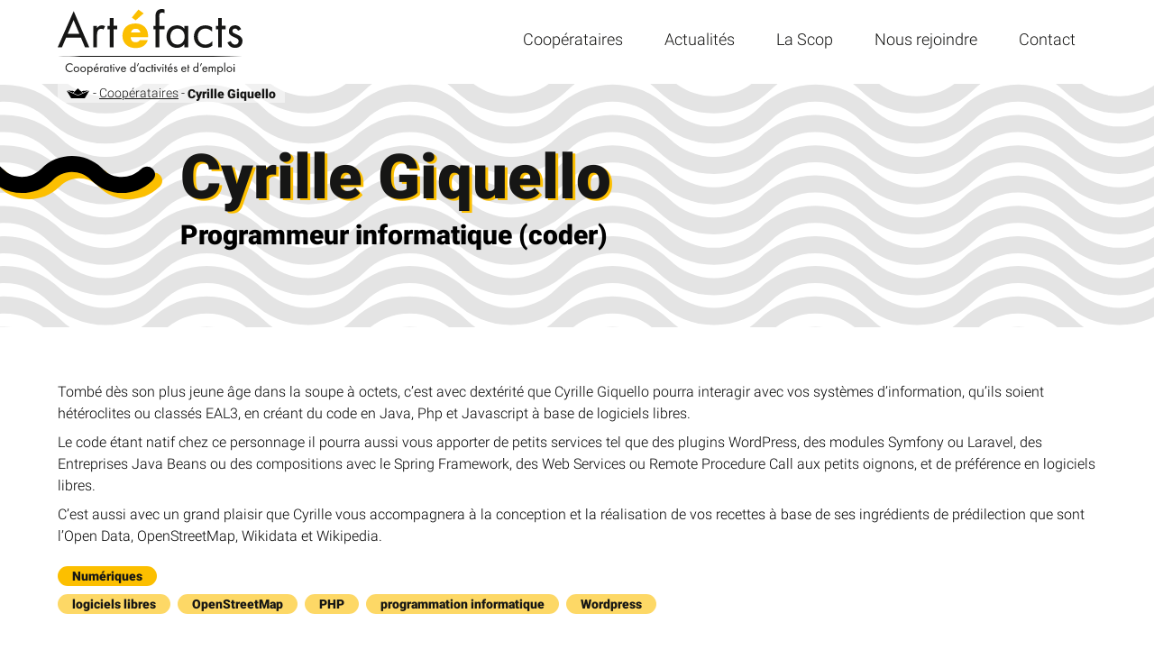

--- FILE ---
content_type: text/html; charset=UTF-8
request_url: https://www.artefacts.coop/cooperataires/cyrille-giquello/
body_size: 24730
content:
<!doctype html>
<html class="no-js" lang="fr-FR" prefix="og: https://ogp.me/ns#" class="no-js">

<head><meta charset="utf-8" /><script>if(navigator.userAgent.match(/MSIE|Internet Explorer/i)||navigator.userAgent.match(/Trident\/7\..*?rv:11/i)){var href=document.location.href;if(!href.match(/[?&]nowprocket/)){if(href.indexOf("?")==-1){if(href.indexOf("#")==-1){document.location.href=href+"?nowprocket=1"}else{document.location.href=href.replace("#","?nowprocket=1#")}}else{if(href.indexOf("#")==-1){document.location.href=href+"&nowprocket=1"}else{document.location.href=href.replace("#","&nowprocket=1#")}}}}</script><script>(()=>{class RocketLazyLoadScripts{constructor(){this.v="2.0.4",this.userEvents=["keydown","keyup","mousedown","mouseup","mousemove","mouseover","mouseout","touchmove","touchstart","touchend","touchcancel","wheel","click","dblclick","input"],this.attributeEvents=["onblur","onclick","oncontextmenu","ondblclick","onfocus","onmousedown","onmouseenter","onmouseleave","onmousemove","onmouseout","onmouseover","onmouseup","onmousewheel","onscroll","onsubmit"]}async t(){this.i(),this.o(),/iP(ad|hone)/.test(navigator.userAgent)&&this.h(),this.u(),this.l(this),this.m(),this.k(this),this.p(this),this._(),await Promise.all([this.R(),this.L()]),this.lastBreath=Date.now(),this.S(this),this.P(),this.D(),this.O(),this.M(),await this.C(this.delayedScripts.normal),await this.C(this.delayedScripts.defer),await this.C(this.delayedScripts.async),await this.T(),await this.F(),await this.j(),await this.A(),window.dispatchEvent(new Event("rocket-allScriptsLoaded")),this.everythingLoaded=!0,this.lastTouchEnd&&await new Promise(t=>setTimeout(t,500-Date.now()+this.lastTouchEnd)),this.I(),this.H(),this.U(),this.W()}i(){this.CSPIssue=sessionStorage.getItem("rocketCSPIssue"),document.addEventListener("securitypolicyviolation",t=>{this.CSPIssue||"script-src-elem"!==t.violatedDirective||"data"!==t.blockedURI||(this.CSPIssue=!0,sessionStorage.setItem("rocketCSPIssue",!0))},{isRocket:!0})}o(){window.addEventListener("pageshow",t=>{this.persisted=t.persisted,this.realWindowLoadedFired=!0},{isRocket:!0}),window.addEventListener("pagehide",()=>{this.onFirstUserAction=null},{isRocket:!0})}h(){let t;function e(e){t=e}window.addEventListener("touchstart",e,{isRocket:!0}),window.addEventListener("touchend",function i(o){o.changedTouches[0]&&t.changedTouches[0]&&Math.abs(o.changedTouches[0].pageX-t.changedTouches[0].pageX)<10&&Math.abs(o.changedTouches[0].pageY-t.changedTouches[0].pageY)<10&&o.timeStamp-t.timeStamp<200&&(window.removeEventListener("touchstart",e,{isRocket:!0}),window.removeEventListener("touchend",i,{isRocket:!0}),"INPUT"===o.target.tagName&&"text"===o.target.type||(o.target.dispatchEvent(new TouchEvent("touchend",{target:o.target,bubbles:!0})),o.target.dispatchEvent(new MouseEvent("mouseover",{target:o.target,bubbles:!0})),o.target.dispatchEvent(new PointerEvent("click",{target:o.target,bubbles:!0,cancelable:!0,detail:1,clientX:o.changedTouches[0].clientX,clientY:o.changedTouches[0].clientY})),event.preventDefault()))},{isRocket:!0})}q(t){this.userActionTriggered||("mousemove"!==t.type||this.firstMousemoveIgnored?"keyup"===t.type||"mouseover"===t.type||"mouseout"===t.type||(this.userActionTriggered=!0,this.onFirstUserAction&&this.onFirstUserAction()):this.firstMousemoveIgnored=!0),"click"===t.type&&t.preventDefault(),t.stopPropagation(),t.stopImmediatePropagation(),"touchstart"===this.lastEvent&&"touchend"===t.type&&(this.lastTouchEnd=Date.now()),"click"===t.type&&(this.lastTouchEnd=0),this.lastEvent=t.type,t.composedPath&&t.composedPath()[0].getRootNode()instanceof ShadowRoot&&(t.rocketTarget=t.composedPath()[0]),this.savedUserEvents.push(t)}u(){this.savedUserEvents=[],this.userEventHandler=this.q.bind(this),this.userEvents.forEach(t=>window.addEventListener(t,this.userEventHandler,{passive:!1,isRocket:!0})),document.addEventListener("visibilitychange",this.userEventHandler,{isRocket:!0})}U(){this.userEvents.forEach(t=>window.removeEventListener(t,this.userEventHandler,{passive:!1,isRocket:!0})),document.removeEventListener("visibilitychange",this.userEventHandler,{isRocket:!0}),this.savedUserEvents.forEach(t=>{(t.rocketTarget||t.target).dispatchEvent(new window[t.constructor.name](t.type,t))})}m(){const t="return false",e=Array.from(this.attributeEvents,t=>"data-rocket-"+t),i="["+this.attributeEvents.join("],[")+"]",o="[data-rocket-"+this.attributeEvents.join("],[data-rocket-")+"]",s=(e,i,o)=>{o&&o!==t&&(e.setAttribute("data-rocket-"+i,o),e["rocket"+i]=new Function("event",o),e.setAttribute(i,t))};new MutationObserver(t=>{for(const n of t)"attributes"===n.type&&(n.attributeName.startsWith("data-rocket-")||this.everythingLoaded?n.attributeName.startsWith("data-rocket-")&&this.everythingLoaded&&this.N(n.target,n.attributeName.substring(12)):s(n.target,n.attributeName,n.target.getAttribute(n.attributeName))),"childList"===n.type&&n.addedNodes.forEach(t=>{if(t.nodeType===Node.ELEMENT_NODE)if(this.everythingLoaded)for(const i of[t,...t.querySelectorAll(o)])for(const t of i.getAttributeNames())e.includes(t)&&this.N(i,t.substring(12));else for(const e of[t,...t.querySelectorAll(i)])for(const t of e.getAttributeNames())this.attributeEvents.includes(t)&&s(e,t,e.getAttribute(t))})}).observe(document,{subtree:!0,childList:!0,attributeFilter:[...this.attributeEvents,...e]})}I(){this.attributeEvents.forEach(t=>{document.querySelectorAll("[data-rocket-"+t+"]").forEach(e=>{this.N(e,t)})})}N(t,e){const i=t.getAttribute("data-rocket-"+e);i&&(t.setAttribute(e,i),t.removeAttribute("data-rocket-"+e))}k(t){Object.defineProperty(HTMLElement.prototype,"onclick",{get(){return this.rocketonclick||null},set(e){this.rocketonclick=e,this.setAttribute(t.everythingLoaded?"onclick":"data-rocket-onclick","this.rocketonclick(event)")}})}S(t){function e(e,i){let o=e[i];e[i]=null,Object.defineProperty(e,i,{get:()=>o,set(s){t.everythingLoaded?o=s:e["rocket"+i]=o=s}})}e(document,"onreadystatechange"),e(window,"onload"),e(window,"onpageshow");try{Object.defineProperty(document,"readyState",{get:()=>t.rocketReadyState,set(e){t.rocketReadyState=e},configurable:!0}),document.readyState="loading"}catch(t){console.log("WPRocket DJE readyState conflict, bypassing")}}l(t){this.originalAddEventListener=EventTarget.prototype.addEventListener,this.originalRemoveEventListener=EventTarget.prototype.removeEventListener,this.savedEventListeners=[],EventTarget.prototype.addEventListener=function(e,i,o){o&&o.isRocket||!t.B(e,this)&&!t.userEvents.includes(e)||t.B(e,this)&&!t.userActionTriggered||e.startsWith("rocket-")||t.everythingLoaded?t.originalAddEventListener.call(this,e,i,o):(t.savedEventListeners.push({target:this,remove:!1,type:e,func:i,options:o}),"mouseenter"!==e&&"mouseleave"!==e||t.originalAddEventListener.call(this,e,t.savedUserEvents.push,o))},EventTarget.prototype.removeEventListener=function(e,i,o){o&&o.isRocket||!t.B(e,this)&&!t.userEvents.includes(e)||t.B(e,this)&&!t.userActionTriggered||e.startsWith("rocket-")||t.everythingLoaded?t.originalRemoveEventListener.call(this,e,i,o):t.savedEventListeners.push({target:this,remove:!0,type:e,func:i,options:o})}}J(t,e){this.savedEventListeners=this.savedEventListeners.filter(i=>{let o=i.type,s=i.target||window;return e!==o||t!==s||(this.B(o,s)&&(i.type="rocket-"+o),this.$(i),!1)})}H(){EventTarget.prototype.addEventListener=this.originalAddEventListener,EventTarget.prototype.removeEventListener=this.originalRemoveEventListener,this.savedEventListeners.forEach(t=>this.$(t))}$(t){t.remove?this.originalRemoveEventListener.call(t.target,t.type,t.func,t.options):this.originalAddEventListener.call(t.target,t.type,t.func,t.options)}p(t){let e;function i(e){return t.everythingLoaded?e:e.split(" ").map(t=>"load"===t||t.startsWith("load.")?"rocket-jquery-load":t).join(" ")}function o(o){function s(e){const s=o.fn[e];o.fn[e]=o.fn.init.prototype[e]=function(){return this[0]===window&&t.userActionTriggered&&("string"==typeof arguments[0]||arguments[0]instanceof String?arguments[0]=i(arguments[0]):"object"==typeof arguments[0]&&Object.keys(arguments[0]).forEach(t=>{const e=arguments[0][t];delete arguments[0][t],arguments[0][i(t)]=e})),s.apply(this,arguments),this}}if(o&&o.fn&&!t.allJQueries.includes(o)){const e={DOMContentLoaded:[],"rocket-DOMContentLoaded":[]};for(const t in e)document.addEventListener(t,()=>{e[t].forEach(t=>t())},{isRocket:!0});o.fn.ready=o.fn.init.prototype.ready=function(i){function s(){parseInt(o.fn.jquery)>2?setTimeout(()=>i.bind(document)(o)):i.bind(document)(o)}return"function"==typeof i&&(t.realDomReadyFired?!t.userActionTriggered||t.fauxDomReadyFired?s():e["rocket-DOMContentLoaded"].push(s):e.DOMContentLoaded.push(s)),o([])},s("on"),s("one"),s("off"),t.allJQueries.push(o)}e=o}t.allJQueries=[],o(window.jQuery),Object.defineProperty(window,"jQuery",{get:()=>e,set(t){o(t)}})}P(){const t=new Map;document.write=document.writeln=function(e){const i=document.currentScript,o=document.createRange(),s=i.parentElement;let n=t.get(i);void 0===n&&(n=i.nextSibling,t.set(i,n));const c=document.createDocumentFragment();o.setStart(c,0),c.appendChild(o.createContextualFragment(e)),s.insertBefore(c,n)}}async R(){return new Promise(t=>{this.userActionTriggered?t():this.onFirstUserAction=t})}async L(){return new Promise(t=>{document.addEventListener("DOMContentLoaded",()=>{this.realDomReadyFired=!0,t()},{isRocket:!0})})}async j(){return this.realWindowLoadedFired?Promise.resolve():new Promise(t=>{window.addEventListener("load",t,{isRocket:!0})})}M(){this.pendingScripts=[];this.scriptsMutationObserver=new MutationObserver(t=>{for(const e of t)e.addedNodes.forEach(t=>{"SCRIPT"!==t.tagName||t.noModule||t.isWPRocket||this.pendingScripts.push({script:t,promise:new Promise(e=>{const i=()=>{const i=this.pendingScripts.findIndex(e=>e.script===t);i>=0&&this.pendingScripts.splice(i,1),e()};t.addEventListener("load",i,{isRocket:!0}),t.addEventListener("error",i,{isRocket:!0}),setTimeout(i,1e3)})})})}),this.scriptsMutationObserver.observe(document,{childList:!0,subtree:!0})}async F(){await this.X(),this.pendingScripts.length?(await this.pendingScripts[0].promise,await this.F()):this.scriptsMutationObserver.disconnect()}D(){this.delayedScripts={normal:[],async:[],defer:[]},document.querySelectorAll("script[type$=rocketlazyloadscript]").forEach(t=>{t.hasAttribute("data-rocket-src")?t.hasAttribute("async")&&!1!==t.async?this.delayedScripts.async.push(t):t.hasAttribute("defer")&&!1!==t.defer||"module"===t.getAttribute("data-rocket-type")?this.delayedScripts.defer.push(t):this.delayedScripts.normal.push(t):this.delayedScripts.normal.push(t)})}async _(){await this.L();let t=[];document.querySelectorAll("script[type$=rocketlazyloadscript][data-rocket-src]").forEach(e=>{let i=e.getAttribute("data-rocket-src");if(i&&!i.startsWith("data:")){i.startsWith("//")&&(i=location.protocol+i);try{const o=new URL(i).origin;o!==location.origin&&t.push({src:o,crossOrigin:e.crossOrigin||"module"===e.getAttribute("data-rocket-type")})}catch(t){}}}),t=[...new Map(t.map(t=>[JSON.stringify(t),t])).values()],this.Y(t,"preconnect")}async G(t){if(await this.K(),!0!==t.noModule||!("noModule"in HTMLScriptElement.prototype))return new Promise(e=>{let i;function o(){(i||t).setAttribute("data-rocket-status","executed"),e()}try{if(navigator.userAgent.includes("Firefox/")||""===navigator.vendor||this.CSPIssue)i=document.createElement("script"),[...t.attributes].forEach(t=>{let e=t.nodeName;"type"!==e&&("data-rocket-type"===e&&(e="type"),"data-rocket-src"===e&&(e="src"),i.setAttribute(e,t.nodeValue))}),t.text&&(i.text=t.text),t.nonce&&(i.nonce=t.nonce),i.hasAttribute("src")?(i.addEventListener("load",o,{isRocket:!0}),i.addEventListener("error",()=>{i.setAttribute("data-rocket-status","failed-network"),e()},{isRocket:!0}),setTimeout(()=>{i.isConnected||e()},1)):(i.text=t.text,o()),i.isWPRocket=!0,t.parentNode.replaceChild(i,t);else{const i=t.getAttribute("data-rocket-type"),s=t.getAttribute("data-rocket-src");i?(t.type=i,t.removeAttribute("data-rocket-type")):t.removeAttribute("type"),t.addEventListener("load",o,{isRocket:!0}),t.addEventListener("error",i=>{this.CSPIssue&&i.target.src.startsWith("data:")?(console.log("WPRocket: CSP fallback activated"),t.removeAttribute("src"),this.G(t).then(e)):(t.setAttribute("data-rocket-status","failed-network"),e())},{isRocket:!0}),s?(t.fetchPriority="high",t.removeAttribute("data-rocket-src"),t.src=s):t.src="data:text/javascript;base64,"+window.btoa(unescape(encodeURIComponent(t.text)))}}catch(i){t.setAttribute("data-rocket-status","failed-transform"),e()}});t.setAttribute("data-rocket-status","skipped")}async C(t){const e=t.shift();return e?(e.isConnected&&await this.G(e),this.C(t)):Promise.resolve()}O(){this.Y([...this.delayedScripts.normal,...this.delayedScripts.defer,...this.delayedScripts.async],"preload")}Y(t,e){this.trash=this.trash||[];let i=!0;var o=document.createDocumentFragment();t.forEach(t=>{const s=t.getAttribute&&t.getAttribute("data-rocket-src")||t.src;if(s&&!s.startsWith("data:")){const n=document.createElement("link");n.href=s,n.rel=e,"preconnect"!==e&&(n.as="script",n.fetchPriority=i?"high":"low"),t.getAttribute&&"module"===t.getAttribute("data-rocket-type")&&(n.crossOrigin=!0),t.crossOrigin&&(n.crossOrigin=t.crossOrigin),t.integrity&&(n.integrity=t.integrity),t.nonce&&(n.nonce=t.nonce),o.appendChild(n),this.trash.push(n),i=!1}}),document.head.appendChild(o)}W(){this.trash.forEach(t=>t.remove())}async T(){try{document.readyState="interactive"}catch(t){}this.fauxDomReadyFired=!0;try{await this.K(),this.J(document,"readystatechange"),document.dispatchEvent(new Event("rocket-readystatechange")),await this.K(),document.rocketonreadystatechange&&document.rocketonreadystatechange(),await this.K(),this.J(document,"DOMContentLoaded"),document.dispatchEvent(new Event("rocket-DOMContentLoaded")),await this.K(),this.J(window,"DOMContentLoaded"),window.dispatchEvent(new Event("rocket-DOMContentLoaded"))}catch(t){console.error(t)}}async A(){try{document.readyState="complete"}catch(t){}try{await this.K(),this.J(document,"readystatechange"),document.dispatchEvent(new Event("rocket-readystatechange")),await this.K(),document.rocketonreadystatechange&&document.rocketonreadystatechange(),await this.K(),this.J(window,"load"),window.dispatchEvent(new Event("rocket-load")),await this.K(),window.rocketonload&&window.rocketonload(),await this.K(),this.allJQueries.forEach(t=>t(window).trigger("rocket-jquery-load")),await this.K(),this.J(window,"pageshow");const t=new Event("rocket-pageshow");t.persisted=this.persisted,window.dispatchEvent(t),await this.K(),window.rocketonpageshow&&window.rocketonpageshow({persisted:this.persisted})}catch(t){console.error(t)}}async K(){Date.now()-this.lastBreath>45&&(await this.X(),this.lastBreath=Date.now())}async X(){return document.hidden?new Promise(t=>setTimeout(t)):new Promise(t=>requestAnimationFrame(t))}B(t,e){return e===document&&"readystatechange"===t||(e===document&&"DOMContentLoaded"===t||(e===window&&"DOMContentLoaded"===t||(e===window&&"load"===t||e===window&&"pageshow"===t)))}static run(){(new RocketLazyLoadScripts).t()}}RocketLazyLoadScripts.run()})();</script>
	

	<!-- Title -->
	<title>Cyrille Giquello - Artéfacts</title><link rel="preload" data-rocket-preload as="image" href="https://www.artefacts.coop/wp-content/themes/calt-theme-artefacts/images/bg-wave-header.svg" fetchpriority="high">

		
	<!-- Applications Name -->
	<meta name="application-name" content="Artefacts, coopérative d’activité et d’emploi culturelle"/>

	<!-- Responsive -->
	<meta name="viewport" content="width=device-width, initial-scale=1.0" />
	<meta http-equiv="X-UA-Compatible" content="IE=edge" />

	<!-- Color navigator & apps -->
	<meta name="theme-color" content="#fcbf00">
	<meta name="msapplication-TileColor" content="#ffffff" />

	<!-- Google Search Console -->
	<meta name="google-site-verification" content="fmId3j6d9g3J-9CnshrHINesAiCD0Jp3eXHS8tk1J2s" />

	<!-- Favicon & Icon apps -->
	<link rel="icon" type="image/x-icon" href="https://www.artefacts.coop/wp-content/themes/calt-theme-artefacts/images/favicon/favicon.ico" />
	<link rel="icon" type="image/png" href="https://www.artefacts.coop/wp-content/themes/calt-theme-artefacts/images/favicon/favicon-196x196.png" sizes="196x196" />
	<link rel="icon" type="image/png" href="https://www.artefacts.coop/wp-content/themes/calt-theme-artefacts/images/favicon/favicon-128.png" sizes="128x128" />
	<link rel="icon" type="image/png" href="https://www.artefacts.coop/wp-content/themes/calt-theme-artefacts/images/favicon/favicon-96x96.png" sizes="96x96" />
	<link rel="icon" type="image/png" href="https://www.artefacts.coop/wp-content/themes/calt-theme-artefacts/images/favicon/favicon-32x32.png" sizes="32x32" />
	<link rel="icon" type="image/png" href="https://www.artefacts.coop/wp-content/themes/calt-theme-artefacts/images/favicon/favicon-16x16.png" sizes="16x16" />
	
	<link rel="apple-touch-icon" sizes="57x57" href="https://www.artefacts.coop/wp-content/themes/calt-theme-artefacts/images/favicon/apple-touch-icon-57x57.png" />
	<link rel="apple-touch-icon" sizes="114x114" href="https://www.artefacts.coop/wp-content/themes/calt-theme-artefacts/images/favicon/apple-touch-icon-114x114.png" />
	<link rel="apple-touch-icon" sizes="72x72" href="https://www.artefacts.coop/wp-content/themes/calt-theme-artefacts/images/favicon/apple-touch-icon-72x72.png" />
	<link rel="apple-touch-icon" sizes="144x144" href="https://www.artefacts.coop/wp-content/themes/calt-theme-artefacts/images/favicon/apple-touch-icon-144x144.png" />
	<link rel="apple-touch-icon" sizes="60x60" href="https://www.artefacts.coop/wp-content/themes/calt-theme-artefacts/images/favicon/apple-touch-icon-60x60.png" />
	<link rel="apple-touch-icon" sizes="120x120" href="https://www.artefacts.coop/wp-content/themes/calt-theme-artefacts/images/favicon/apple-touch-icon-120x120.png" />
	<link rel="apple-touch-icon" sizes="76x76" href="https://www.artefacts.coop/wp-content/themes/calt-theme-artefacts/images/favicon/apple-touch-icon-76x76.png" />
	<link rel="apple-touch-icon" sizes="152x152" href="https://www.artefacts.coop/wp-content/themes/calt-theme-artefacts/images/favicon/apple-touch-icon-152x152.png" />

	<meta name="msapplication-TileImage" content="https://www.artefacts.coop/wp-content/themes/calt-theme-artefacts/images/favicon/mstile-144x144.png" />
	<meta name="msapplication-square70x70logo" content="https://www.artefacts.coop/wp-content/themes/calt-theme-artefacts/images/favicon/mstile-70x70.png" />
	<meta name="msapplication-square150x150logo" content="https://www.artefacts.coop/wp-content/themes/calt-theme-artefacts/images/favicon/mstile-150x150.png" />
	<meta name="msapplication-wide310x150logo" content="https://www.artefacts.coop/wp-content/themes/calt-theme-artefacts/images/favicon/mstile-310x150.png" />
	<meta name="msapplication-square310x310logo" content="https://www.artefacts.coop/wp-content/themes/calt-theme-artefacts/images/favicon/mstile-310x310.png" />

	<!-- Fonts home -->
			<link data-minify="1" rel="stylesheet" id="home-css" href="https://www.artefacts.coop/wp-content/cache/min/1/wp-content/themes/calt-theme-artefacts/fonts/roboto/roboto.css?ver=1768228371" type="text/css" media="screen">
	
	<!-- Wordpress head & modules -->
	
<!-- Optimisation des moteurs de recherche par Rank Math PRO - https://rankmath.com/ -->
<meta name="description" content="Tombé dès son plus jeune âge dans la soupe à octets, c’est avec dextérité que Cyrille Giquello pourra interagir avec vos systèmes d’information, qu’ils soient"/>
<meta name="robots" content="follow, index, max-snippet:-1, max-video-preview:-1, max-image-preview:large"/>
<link rel="canonical" href="https://www.artefacts.coop/cooperataires/cyrille-giquello/" />
<meta property="og:locale" content="fr_FR" />
<meta property="og:type" content="article" />
<meta property="og:title" content="Cyrille Giquello - Artéfacts" />
<meta property="og:description" content="Tombé dès son plus jeune âge dans la soupe à octets, c’est avec dextérité que Cyrille Giquello pourra interagir avec vos systèmes d’information, qu’ils soient" />
<meta property="og:url" content="https://www.artefacts.coop/cooperataires/cyrille-giquello/" />
<meta property="og:site_name" content="Artefacts, coopérative d’activité et d’emploi culturelle" />
<meta property="article:publisher" content="https://www.facebook.com/cooperative.artefacts" />
<meta property="og:updated_time" content="2025-06-23T15:11:47+02:00" />
<meta property="og:image" content="https://www.artefacts.coop/wp-content/uploads/2022/10/opengraph-artefacts-cooperative.jpg" />
<meta property="og:image:secure_url" content="https://www.artefacts.coop/wp-content/uploads/2022/10/opengraph-artefacts-cooperative.jpg" />
<meta property="og:image:width" content="1200" />
<meta property="og:image:height" content="630" />
<meta property="og:image:alt" content="Logo Artéfacts Coopérative d&#039;activités et d&#039;emploi" />
<meta property="og:image:type" content="image/jpeg" />
<meta name="twitter:card" content="summary_large_image" />
<meta name="twitter:title" content="Cyrille Giquello - Artéfacts" />
<meta name="twitter:description" content="Tombé dès son plus jeune âge dans la soupe à octets, c’est avec dextérité que Cyrille Giquello pourra interagir avec vos systèmes d’information, qu’ils soient" />
<meta name="twitter:site" content="@artefacts2" />
<meta name="twitter:creator" content="@artefacts2" />
<meta name="twitter:image" content="https://www.artefacts.coop/wp-content/uploads/2022/10/opengraph-artefacts-cooperative.jpg" />
<script type="application/ld+json" class="rank-math-schema-pro">{"@context":"https://schema.org","@graph":[{"@type":"Person","name":"Cyrille Giquello","description":"Tomb\u00e9 d\u00e8s son plus jeune \u00e2ge dans la soupe \u00e0 octets, c\u2019est avec dext\u00e9rit\u00e9 que Cyrille Giquello pourra interagir avec vos syst\u00e8mes d\u2019information, qu\u2019ils soient","email":"cyrille@giquello.fr","jobTitle":"Programmeur informatique (coder)","mainEntityOfPage":{"@id":"https://www.artefacts.coop/cooperataires/cyrille-giquello/#webpage"}},{"@type":["ProfessionalService","Organization"],"@id":"https://www.artefacts.coop/#organization","name":"Artefacts coop\u00e9rative","url":"https://www.artefacts.coop","sameAs":["https://www.facebook.com/cooperative.artefacts","https://twitter.com/artefacts2"],"email":"contact@artefacts.coop","logo":{"@type":"ImageObject","@id":"https://www.artefacts.coop/#logo","url":"http://www.artefacts.coop/wp-content/uploads/2022/10/logo-artefacts-cooperative.png","contentUrl":"http://www.artefacts.coop/wp-content/uploads/2022/10/logo-artefacts-cooperative.png","caption":"Artefacts coop\u00e9rative","inLanguage":"fr-FR","width":"480","height":"480"},"openingHours":["Monday,Tuesday,Wednesday,Thursday,Friday 09:00-17:00"],"image":{"@id":"https://www.artefacts.coop/#logo"}},{"@type":"WebSite","@id":"https://www.artefacts.coop/#website","url":"https://www.artefacts.coop","name":"Artefacts coop\u00e9rative","publisher":{"@id":"https://www.artefacts.coop/#organization"},"inLanguage":"fr-FR"},{"@type":"ImageObject","@id":"https://www.artefacts.coop/wp-content/uploads/2022/10/opengraph-artefacts-cooperative.jpg","url":"https://www.artefacts.coop/wp-content/uploads/2022/10/opengraph-artefacts-cooperative.jpg","width":"1200","height":"630","caption":"Logo Art\u00e9facts Coop\u00e9rative d'activit\u00e9s et d'emploi","inLanguage":"fr-FR"},{"@type":"BreadcrumbList","@id":"https://www.artefacts.coop/cooperataires/cyrille-giquello/#breadcrumb","itemListElement":[{"@type":"ListItem","position":"1","item":{"@id":"https://www.artefacts.coop","name":"Accueil"}},{"@type":"ListItem","position":"2","item":{"@id":"https://www.artefacts.coop/cooperataires/","name":"Coop\u00e9rataires"}},{"@type":"ListItem","position":"3","item":{"@id":"https://www.artefacts.coop/cooperataires/cyrille-giquello/","name":"Cyrille Giquello"}}]},{"@type":"WebPage","@id":"https://www.artefacts.coop/cooperataires/cyrille-giquello/#webpage","url":"https://www.artefacts.coop/cooperataires/cyrille-giquello/","name":"Cyrille Giquello - Art\u00e9facts","datePublished":"2022-10-06T18:47:09+02:00","dateModified":"2025-06-23T15:11:47+02:00","isPartOf":{"@id":"https://www.artefacts.coop/#website"},"primaryImageOfPage":{"@id":"https://www.artefacts.coop/wp-content/uploads/2022/10/opengraph-artefacts-cooperative.jpg"},"inLanguage":"fr-FR","breadcrumb":{"@id":"https://www.artefacts.coop/cooperataires/cyrille-giquello/#breadcrumb"}}]}</script>
<!-- /Extension Rank Math WordPress SEO -->

<style id='wp-img-auto-sizes-contain-inline-css' type='text/css'>
img:is([sizes=auto i],[sizes^="auto," i]){contain-intrinsic-size:3000px 1500px}
/*# sourceURL=wp-img-auto-sizes-contain-inline-css */
</style>
<style id='wp-emoji-styles-inline-css' type='text/css'>

	img.wp-smiley, img.emoji {
		display: inline !important;
		border: none !important;
		box-shadow: none !important;
		height: 1em !important;
		width: 1em !important;
		margin: 0 0.07em !important;
		vertical-align: -0.1em !important;
		background: none !important;
		padding: 0 !important;
	}
/*# sourceURL=wp-emoji-styles-inline-css */
</style>
<link data-minify="1" rel='stylesheet' id='main-css' href='https://www.artefacts.coop/wp-content/cache/min/1/wp-content/themes/calt-theme-artefacts/style.css?ver=1768228371' type='text/css' media='screen' />
<link rel='stylesheet' id='print-css' href='https://www.artefacts.coop/wp-content/themes/calt-theme-artefacts/css/print.css?ver=1' type='text/css' media='print' />
<style id='rocket-lazyload-inline-css' type='text/css'>
.rll-youtube-player{position:relative;padding-bottom:56.23%;height:0;overflow:hidden;max-width:100%;}.rll-youtube-player:focus-within{outline: 2px solid currentColor;outline-offset: 5px;}.rll-youtube-player iframe{position:absolute;top:0;left:0;width:100%;height:100%;z-index:100;background:0 0}.rll-youtube-player img{bottom:0;display:block;left:0;margin:auto;max-width:100%;width:100%;position:absolute;right:0;top:0;border:none;height:auto;-webkit-transition:.4s all;-moz-transition:.4s all;transition:.4s all}.rll-youtube-player img:hover{-webkit-filter:brightness(75%)}.rll-youtube-player .play{height:100%;width:100%;left:0;top:0;position:absolute;background:url(https://www.artefacts.coop/wp-content/plugins/wp-rocket/assets/img/youtube.png) no-repeat center;background-color: transparent !important;cursor:pointer;border:none;}
/*# sourceURL=rocket-lazyload-inline-css */
</style>
<!-- Analytics by WP Statistics - https://wp-statistics.com -->
<noscript><style id="rocket-lazyload-nojs-css">.rll-youtube-player, [data-lazy-src]{display:none !important;}</style></noscript>
<style id='global-styles-inline-css' type='text/css'>
:root{--wp--preset--aspect-ratio--square: 1;--wp--preset--aspect-ratio--4-3: 4/3;--wp--preset--aspect-ratio--3-4: 3/4;--wp--preset--aspect-ratio--3-2: 3/2;--wp--preset--aspect-ratio--2-3: 2/3;--wp--preset--aspect-ratio--16-9: 16/9;--wp--preset--aspect-ratio--9-16: 9/16;--wp--preset--color--black: #000000;--wp--preset--color--cyan-bluish-gray: #abb8c3;--wp--preset--color--white: #FFFFFF;--wp--preset--color--pale-pink: #f78da7;--wp--preset--color--vivid-red: #cf2e2e;--wp--preset--color--luminous-vivid-orange: #ff6900;--wp--preset--color--luminous-vivid-amber: #fcb900;--wp--preset--color--light-green-cyan: #7bdcb5;--wp--preset--color--vivid-green-cyan: #00d084;--wp--preset--color--pale-cyan-blue: #8ed1fc;--wp--preset--color--vivid-cyan-blue: #0693e3;--wp--preset--color--vivid-purple: #9b51e0;--wp--preset--color--secondary: #fcbf00;--wp--preset--gradient--vivid-cyan-blue-to-vivid-purple: linear-gradient(135deg,rgb(6,147,227) 0%,rgb(155,81,224) 100%);--wp--preset--gradient--light-green-cyan-to-vivid-green-cyan: linear-gradient(135deg,rgb(122,220,180) 0%,rgb(0,208,130) 100%);--wp--preset--gradient--luminous-vivid-amber-to-luminous-vivid-orange: linear-gradient(135deg,rgb(252,185,0) 0%,rgb(255,105,0) 100%);--wp--preset--gradient--luminous-vivid-orange-to-vivid-red: linear-gradient(135deg,rgb(255,105,0) 0%,rgb(207,46,46) 100%);--wp--preset--gradient--very-light-gray-to-cyan-bluish-gray: linear-gradient(135deg,rgb(238,238,238) 0%,rgb(169,184,195) 100%);--wp--preset--gradient--cool-to-warm-spectrum: linear-gradient(135deg,rgb(74,234,220) 0%,rgb(151,120,209) 20%,rgb(207,42,186) 40%,rgb(238,44,130) 60%,rgb(251,105,98) 80%,rgb(254,248,76) 100%);--wp--preset--gradient--blush-light-purple: linear-gradient(135deg,rgb(255,206,236) 0%,rgb(152,150,240) 100%);--wp--preset--gradient--blush-bordeaux: linear-gradient(135deg,rgb(254,205,165) 0%,rgb(254,45,45) 50%,rgb(107,0,62) 100%);--wp--preset--gradient--luminous-dusk: linear-gradient(135deg,rgb(255,203,112) 0%,rgb(199,81,192) 50%,rgb(65,88,208) 100%);--wp--preset--gradient--pale-ocean: linear-gradient(135deg,rgb(255,245,203) 0%,rgb(182,227,212) 50%,rgb(51,167,181) 100%);--wp--preset--gradient--electric-grass: linear-gradient(135deg,rgb(202,248,128) 0%,rgb(113,206,126) 100%);--wp--preset--gradient--midnight: linear-gradient(135deg,rgb(2,3,129) 0%,rgb(40,116,252) 100%);--wp--preset--font-size--small: 13px;--wp--preset--font-size--medium: 20px;--wp--preset--font-size--large: 36px;--wp--preset--font-size--x-large: 42px;--wp--preset--font-size--14: 0.875rem;--wp--preset--font-size--base: 1rem;--wp--preset--font-size--18: 1.125rem;--wp--preset--font-size--20: 1.25rem;--wp--preset--font-size--24: 1.5rem;--wp--preset--font-size--32: 2rem;--wp--preset--font-size--48: 3rem;--wp--preset--font-family--base-fonts: Muli,Open sans,Roboto,Oxygen-Sans,Ubuntu,Cantarell,"Helvetica Neue",sans-serif;--wp--preset--font-family--title-fonts: Muli,Open sans,Roboto,Oxygen-Sans,Ubuntu,Cantarell,"Helvetica Neue",sans-serif;--wp--preset--spacing--20: 0.44rem;--wp--preset--spacing--30: 0.67rem;--wp--preset--spacing--40: 1rem;--wp--preset--spacing--50: 1.5rem;--wp--preset--spacing--60: 2.25rem;--wp--preset--spacing--70: 3.38rem;--wp--preset--spacing--80: 5.06rem;--wp--preset--shadow--natural: 6px 6px 9px rgba(0, 0, 0, 0.2);--wp--preset--shadow--deep: 12px 12px 50px rgba(0, 0, 0, 0.4);--wp--preset--shadow--sharp: 6px 6px 0px rgba(0, 0, 0, 0.2);--wp--preset--shadow--outlined: 6px 6px 0px -3px rgb(255, 255, 255), 6px 6px rgb(0, 0, 0);--wp--preset--shadow--crisp: 6px 6px 0px rgb(0, 0, 0);}:root { --wp--style--global--content-size: 768px;--wp--style--global--wide-size: 1168px; }:where(body) { margin: 0; }.wp-site-blocks > .alignleft { float: left; margin-right: 2em; }.wp-site-blocks > .alignright { float: right; margin-left: 2em; }.wp-site-blocks > .aligncenter { justify-content: center; margin-left: auto; margin-right: auto; }:where(.wp-site-blocks) > * { margin-block-start: 24px; margin-block-end: 0; }:where(.wp-site-blocks) > :first-child { margin-block-start: 0; }:where(.wp-site-blocks) > :last-child { margin-block-end: 0; }:root { --wp--style--block-gap: 24px; }:root :where(.is-layout-flow) > :first-child{margin-block-start: 0;}:root :where(.is-layout-flow) > :last-child{margin-block-end: 0;}:root :where(.is-layout-flow) > *{margin-block-start: 24px;margin-block-end: 0;}:root :where(.is-layout-constrained) > :first-child{margin-block-start: 0;}:root :where(.is-layout-constrained) > :last-child{margin-block-end: 0;}:root :where(.is-layout-constrained) > *{margin-block-start: 24px;margin-block-end: 0;}:root :where(.is-layout-flex){gap: 24px;}:root :where(.is-layout-grid){gap: 24px;}.is-layout-flow > .alignleft{float: left;margin-inline-start: 0;margin-inline-end: 2em;}.is-layout-flow > .alignright{float: right;margin-inline-start: 2em;margin-inline-end: 0;}.is-layout-flow > .aligncenter{margin-left: auto !important;margin-right: auto !important;}.is-layout-constrained > .alignleft{float: left;margin-inline-start: 0;margin-inline-end: 2em;}.is-layout-constrained > .alignright{float: right;margin-inline-start: 2em;margin-inline-end: 0;}.is-layout-constrained > .aligncenter{margin-left: auto !important;margin-right: auto !important;}.is-layout-constrained > :where(:not(.alignleft):not(.alignright):not(.alignfull)){max-width: var(--wp--style--global--content-size);margin-left: auto !important;margin-right: auto !important;}.is-layout-constrained > .alignwide{max-width: var(--wp--style--global--wide-size);}body .is-layout-flex{display: flex;}.is-layout-flex{flex-wrap: wrap;align-items: center;}.is-layout-flex > :is(*, div){margin: 0;}body .is-layout-grid{display: grid;}.is-layout-grid > :is(*, div){margin: 0;}body{background-color: #fff;border-radius: 1rem 1rem 0 1rem;border-color: var(--wp--preset--color--secondary);border-width: 0;border-style: solid;color: var(--wp--preset--color--primary);font-family: var(--wp--preset--font-family--base-fonts);font-size: 1rem;padding-top: 0px;padding-right: 0px;padding-bottom: 0px;padding-left: 0px;}a:where(:not(.wp-element-button)){text-decoration: underline;}h1{font-family: var(--wp--preset--font-family--title-fonts);font-size: 4.3rem;}h2{font-family: var(--wp--preset--font-family--title-fonts);font-size: 2.5rem;}h3{font-family: var(--wp--preset--font-family--title-fonts);font-size: 1.5rem;}:root :where(.wp-element-button, .wp-block-button__link){background-color: #32373c;border-width: 0;color: #fff;font-family: inherit;font-size: inherit;font-style: inherit;font-weight: inherit;letter-spacing: inherit;line-height: inherit;padding-top: calc(0.667em + 2px);padding-right: calc(1.333em + 2px);padding-bottom: calc(0.667em + 2px);padding-left: calc(1.333em + 2px);text-decoration: none;text-transform: inherit;}.has-black-color{color: var(--wp--preset--color--black) !important;}.has-cyan-bluish-gray-color{color: var(--wp--preset--color--cyan-bluish-gray) !important;}.has-white-color{color: var(--wp--preset--color--white) !important;}.has-pale-pink-color{color: var(--wp--preset--color--pale-pink) !important;}.has-vivid-red-color{color: var(--wp--preset--color--vivid-red) !important;}.has-luminous-vivid-orange-color{color: var(--wp--preset--color--luminous-vivid-orange) !important;}.has-luminous-vivid-amber-color{color: var(--wp--preset--color--luminous-vivid-amber) !important;}.has-light-green-cyan-color{color: var(--wp--preset--color--light-green-cyan) !important;}.has-vivid-green-cyan-color{color: var(--wp--preset--color--vivid-green-cyan) !important;}.has-pale-cyan-blue-color{color: var(--wp--preset--color--pale-cyan-blue) !important;}.has-vivid-cyan-blue-color{color: var(--wp--preset--color--vivid-cyan-blue) !important;}.has-vivid-purple-color{color: var(--wp--preset--color--vivid-purple) !important;}.has-secondary-color{color: var(--wp--preset--color--secondary) !important;}.has-black-background-color{background-color: var(--wp--preset--color--black) !important;}.has-cyan-bluish-gray-background-color{background-color: var(--wp--preset--color--cyan-bluish-gray) !important;}.has-white-background-color{background-color: var(--wp--preset--color--white) !important;}.has-pale-pink-background-color{background-color: var(--wp--preset--color--pale-pink) !important;}.has-vivid-red-background-color{background-color: var(--wp--preset--color--vivid-red) !important;}.has-luminous-vivid-orange-background-color{background-color: var(--wp--preset--color--luminous-vivid-orange) !important;}.has-luminous-vivid-amber-background-color{background-color: var(--wp--preset--color--luminous-vivid-amber) !important;}.has-light-green-cyan-background-color{background-color: var(--wp--preset--color--light-green-cyan) !important;}.has-vivid-green-cyan-background-color{background-color: var(--wp--preset--color--vivid-green-cyan) !important;}.has-pale-cyan-blue-background-color{background-color: var(--wp--preset--color--pale-cyan-blue) !important;}.has-vivid-cyan-blue-background-color{background-color: var(--wp--preset--color--vivid-cyan-blue) !important;}.has-vivid-purple-background-color{background-color: var(--wp--preset--color--vivid-purple) !important;}.has-secondary-background-color{background-color: var(--wp--preset--color--secondary) !important;}.has-black-border-color{border-color: var(--wp--preset--color--black) !important;}.has-cyan-bluish-gray-border-color{border-color: var(--wp--preset--color--cyan-bluish-gray) !important;}.has-white-border-color{border-color: var(--wp--preset--color--white) !important;}.has-pale-pink-border-color{border-color: var(--wp--preset--color--pale-pink) !important;}.has-vivid-red-border-color{border-color: var(--wp--preset--color--vivid-red) !important;}.has-luminous-vivid-orange-border-color{border-color: var(--wp--preset--color--luminous-vivid-orange) !important;}.has-luminous-vivid-amber-border-color{border-color: var(--wp--preset--color--luminous-vivid-amber) !important;}.has-light-green-cyan-border-color{border-color: var(--wp--preset--color--light-green-cyan) !important;}.has-vivid-green-cyan-border-color{border-color: var(--wp--preset--color--vivid-green-cyan) !important;}.has-pale-cyan-blue-border-color{border-color: var(--wp--preset--color--pale-cyan-blue) !important;}.has-vivid-cyan-blue-border-color{border-color: var(--wp--preset--color--vivid-cyan-blue) !important;}.has-vivid-purple-border-color{border-color: var(--wp--preset--color--vivid-purple) !important;}.has-secondary-border-color{border-color: var(--wp--preset--color--secondary) !important;}.has-vivid-cyan-blue-to-vivid-purple-gradient-background{background: var(--wp--preset--gradient--vivid-cyan-blue-to-vivid-purple) !important;}.has-light-green-cyan-to-vivid-green-cyan-gradient-background{background: var(--wp--preset--gradient--light-green-cyan-to-vivid-green-cyan) !important;}.has-luminous-vivid-amber-to-luminous-vivid-orange-gradient-background{background: var(--wp--preset--gradient--luminous-vivid-amber-to-luminous-vivid-orange) !important;}.has-luminous-vivid-orange-to-vivid-red-gradient-background{background: var(--wp--preset--gradient--luminous-vivid-orange-to-vivid-red) !important;}.has-very-light-gray-to-cyan-bluish-gray-gradient-background{background: var(--wp--preset--gradient--very-light-gray-to-cyan-bluish-gray) !important;}.has-cool-to-warm-spectrum-gradient-background{background: var(--wp--preset--gradient--cool-to-warm-spectrum) !important;}.has-blush-light-purple-gradient-background{background: var(--wp--preset--gradient--blush-light-purple) !important;}.has-blush-bordeaux-gradient-background{background: var(--wp--preset--gradient--blush-bordeaux) !important;}.has-luminous-dusk-gradient-background{background: var(--wp--preset--gradient--luminous-dusk) !important;}.has-pale-ocean-gradient-background{background: var(--wp--preset--gradient--pale-ocean) !important;}.has-electric-grass-gradient-background{background: var(--wp--preset--gradient--electric-grass) !important;}.has-midnight-gradient-background{background: var(--wp--preset--gradient--midnight) !important;}.has-small-font-size{font-size: var(--wp--preset--font-size--small) !important;}.has-medium-font-size{font-size: var(--wp--preset--font-size--medium) !important;}.has-large-font-size{font-size: var(--wp--preset--font-size--large) !important;}.has-x-large-font-size{font-size: var(--wp--preset--font-size--x-large) !important;}.has-14-font-size{font-size: var(--wp--preset--font-size--14) !important;}.has-base-font-size{font-size: var(--wp--preset--font-size--base) !important;}.has-18-font-size{font-size: var(--wp--preset--font-size--18) !important;}.has-20-font-size{font-size: var(--wp--preset--font-size--20) !important;}.has-24-font-size{font-size: var(--wp--preset--font-size--24) !important;}.has-32-font-size{font-size: var(--wp--preset--font-size--32) !important;}.has-48-font-size{font-size: var(--wp--preset--font-size--48) !important;}.has-base-fonts-font-family{font-family: var(--wp--preset--font-family--base-fonts) !important;}.has-title-fonts-font-family{font-family: var(--wp--preset--font-family--title-fonts) !important;}
/*# sourceURL=global-styles-inline-css */
</style>
<meta name="generator" content="WP Rocket 3.20.3" data-wpr-features="wpr_delay_js wpr_defer_js wpr_minify_js wpr_lazyload_images wpr_lazyload_iframes wpr_oci wpr_image_dimensions wpr_minify_css wpr_preload_links wpr_desktop" /></head>
<body>
	<ul class="skip-nav no-print">
		<li><a href="https://www.artefacts.coop" title="Retour à la page d'accueil">Accueil</a></li>		<li><a href="#search-field-header" title="Accès à la recherche">Recherche</a></li>				<li><a href="#primary-nav" title="Accès à la navigation primaire">Navigation principale</a></li>
		<li><a href="#main" title="Accès direct au contenu">Contenu</a></li>
	</ul>
	<header  class="header header-complex"> 		<div  class="layout-maxed">
			<div  class="header-container">
				<div class="header-logo">
					<a href="https://www.artefacts.coop" class="logo" title="Artefacts, coopérative d’activité et d’emploi culturelle">
						<svg aria-hidden="true" class="no-print" xmlns="http://www.w3.org/2000/svg" width="205.02" height="73" viewBox="0 0 205.02 73"><path class="picto-logo" d="M100.26,31.29h-19.23c0,1.37,.52,3.21,1.62,4.3,.58,.57,1.73,1.26,3.81,1.26,.23,0,1.85-.06,3-.69,.58-.35,1.21-.92,1.62-1.72h8.83c-.41,1.43-1.21,3.44-3.11,5.27s-4.9,3.56-10.51,3.56c-3.41,0-7.51-.74-10.68-3.9-1.68-1.66-3.81-4.81-3.81-9.68,0-4.3,1.62-7.74,3.87-9.92,2.14-2.06,5.48-3.72,10.57-3.72,3,0,6.87,.63,9.93,3.5,3.64,3.44,4.1,7.91,4.1,10.78v.96h-.01Zm-8.48-5.27c-.23-.98-.8-2.06-1.51-2.76-1.21-1.2-2.89-1.37-3.81-1.37-1.56,0-2.77,.4-3.75,1.37-.63,.69-1.21,1.61-1.38,2.76h10.45Zm3.58-21.21l-8.89,7.8-4.27-3.15L89.53,.62l5.83,4.18h0Z" fill="#fcbf00"/><path d="M16.36,62.43c-.29-.29-.75-.65-1.23-.87-.5-.22-1.08-.37-1.63-.37-2.19,0-3.8,1.75-3.8,3.92,0,2.55,2.09,3.83,3.81,3.83,.64,0,1.26-.18,1.76-.44,.54-.26,.93-.62,1.09-.79v1.29c-1.05,.74-2.15,.92-2.85,.92-2.81,0-4.89-2.12-4.89-4.83s2.12-4.89,4.95-4.89c.57,0,1.66,.07,2.8,.93v1.31h-.01Z" fill="#161615"/><path d="M17.66,66.86c0-1.77,1.32-3.08,3.12-3.08s3.12,1.31,3.12,3.08-1.33,3.07-3.12,3.07-3.12-1.29-3.12-3.07Zm1.05,0c0,1.43,1.02,2.17,2.08,2.17s2.08-.74,2.08-2.17-1-2.19-2.08-2.19-2.08,.76-2.08,2.19Z" fill="#161615"/><path d="M25.08,66.86c0-1.77,1.32-3.08,3.12-3.08s3.12,1.31,3.12,3.08-1.33,3.07-3.12,3.07-3.12-1.29-3.12-3.07Zm1.05,0c0,1.43,1.02,2.17,2.08,2.17s2.08-.74,2.08-2.17-1-2.19-2.08-2.19-2.08,.76-2.08,2.19Z" fill="#161615"/><path d="M33.9,73h-1.02v-9.08h1.02v.81c.69-.85,1.59-.96,2.01-.96,1.84,0,2.87,1.53,2.87,3.1s-1.04,3.05-2.83,3.05c-.95,0-1.62-.43-2.05-.99v4.06h0Zm3.83-6.11c0-1.43-.98-2.2-1.93-2.2s-1.95,.77-1.95,2.19c0,1.2,.76,2.17,1.97,2.17s1.91-.99,1.91-2.16Z" fill="#161615"/><path d="M45.56,68.27c-.17,.33-.43,.67-.72,.95-.54,.48-1.21,.72-1.95,.72-1.41,0-2.91-.88-2.91-3.05,0-1.75,1.08-3.1,2.85-3.1,1.15,0,1.87,.56,2.23,1.07,.37,.52,.58,1.42,.55,2.2h-4.58c0,1.21,.85,1.98,1.87,1.98,.48,0,.86-.14,1.21-.43,.26-.22,.48-.52,.61-.8l.85,.47h0Zm-1.01-2.09c-.17-.92-.86-1.53-1.73-1.53s-1.58,.65-1.73,1.53h3.46Zm0-5.34l-1.9,1.9-.64-.34,1.49-2.04,1.05,.48h0Z" fill="#161615"/><path d="M47.16,63.92h1.02v.63c.1-.15,.54-.77,1.33-.77,.32,0,.65,.11,.91,.24l-.48,.92c-.22-.15-.44-.19-.6-.19-.41,0-.67,.17-.82,.37-.17,.22-.34,.62-.34,1.58v3.08h-1.02v-5.85h0Z" fill="#161615"/><path d="M55.58,63.92h1.02v5.85h-1.02v-.81c-.34,.44-.98,.99-2.01,.99-1.49,0-2.87-1.04-2.87-3.1s1.36-3.05,2.87-3.05c1.14,0,1.75,.62,2.01,.98v-.83h0v-.03Zm-3.83,2.91c0,1.25,.71,2.2,1.93,2.2s1.95-1.03,1.95-2.19c0-1.51-1.05-2.17-1.95-2.17-1.01,0-1.93,.73-1.93,2.16Z" fill="#161615"/><path d="M59.58,64.84v4.91h-1.02v-4.91h-.62v-.93h.62v-2.12h1.02v2.12h1.02v.93h-1.02Z" fill="#161615"/><path d="M62.08,60.99c.4,0,.72,.33,.72,.72s-.33,.72-.72,.72-.72-.33-.72-.72,.33-.72,.72-.72Zm.51,2.93v5.85h-1.02v-5.85h1.02Z" fill="#161615"/><path d="M64.8,63.92l1.76,3.95,1.76-3.95h1.14l-2.89,6.23-2.89-6.23h1.12Z" fill="#161615"/><path d="M75.74,68.27c-.17,.33-.43,.67-.72,.95-.54,.48-1.21,.72-1.95,.72-1.41,0-2.91-.88-2.91-3.05,0-1.75,1.08-3.1,2.85-3.1,1.15,0,1.87,.56,2.23,1.07,.37,.52,.58,1.42,.55,2.2h-4.58c.01,1.21,.85,1.98,1.87,1.98,.48,0,.86-.14,1.21-.43,.26-.22,.48-.52,.61-.8l.85,.47h-.01Zm-1.01-2.09c-.17-.92-.86-1.53-1.73-1.53s-1.58,.65-1.73,1.53h3.46Z" fill="#161615"/><path d="M85.16,59.49h1.02v10.27h-1.02v-.81c-.34,.44-.98,.99-2.01,.99-1.49,0-2.87-1.04-2.87-3.1s1.36-3.05,2.87-3.05c1.14,0,1.75,.62,2.01,.98v-5.26h0v-.02Zm-3.83,7.33c0,1.25,.71,2.2,1.93,2.2s1.95-1.03,1.95-2.19c0-1.51-1.05-2.17-1.95-2.17-1.01,0-1.93,.73-1.93,2.16Z" fill="#161615"/><path d="M89.12,60.02l.95,.34-1.43,3.18-.67-.26,1.15-3.26h0Z" fill="#161615"/><path d="M95.18,63.92h1.02v5.85h-1.02v-.81c-.34,.44-.98,.99-2.01,.99-1.49,0-2.87-1.04-2.87-3.1s1.36-3.05,2.87-3.05c1.14,0,1.75,.62,2.01,.98v-.83h0v-.03Zm-3.82,2.91c0,1.25,.71,2.2,1.93,2.2s1.96-1.03,1.96-2.19c0-1.51-1.05-2.17-1.96-2.17-1.01,0-1.93,.73-1.93,2.16Z" fill="#161615"/><path d="M102.74,65.54c-.54-.67-1.32-.87-1.84-.87-1.09,0-2.09,.76-2.09,2.19s1.02,2.17,2.08,2.17c.61,0,1.36-.26,1.9-.92v1.21c-.64,.47-1.32,.61-1.87,.61-1.83,0-3.15-1.29-3.15-3.05s1.33-3.1,3.15-3.1c.94,0,1.55,.37,1.83,.56v1.21h-.01Z" fill="#161615"/><path d="M105.39,64.84v4.91h-1.02v-4.91h-.62v-.93h.62v-2.12h1.02v2.12h1.02v.93h-1.02Z" fill="#161615"/><path d="M107.89,60.99c.4,0,.72,.33,.72,.72s-.33,.72-.72,.72-.72-.33-.72-.72,.33-.72,.72-.72Zm.51,2.93v5.85h-1.02v-5.85h1.02Z" fill="#161615"/><path d="M110.6,63.92l1.76,3.95,1.76-3.95h1.14l-2.89,6.23-2.89-6.23h1.12Z" fill="#161615"/><path d="M116.85,60.99c.4,0,.72,.33,.72,.72s-.33,.72-.72,.72-.72-.33-.72-.72,.33-.72,.72-.72Zm.51,2.93v5.85h-1.02v-5.85h1.02Z" fill="#161615"/><path d="M120.34,64.84v4.91h-1.02v-4.91h-.62v-.93h.62v-2.12h1.02v2.12h1.02v.93h-1.02Z" fill="#161615"/><path d="M127.54,68.27c-.17,.33-.43,.67-.72,.95-.54,.48-1.21,.72-1.95,.72-1.42,0-2.91-.88-2.91-3.05,0-1.75,1.08-3.1,2.85-3.1,1.15,0,1.87,.56,2.23,1.07,.37,.52,.58,1.42,.55,2.2h-4.58c.01,1.21,.85,1.98,1.87,1.98,.48,0,.86-.14,1.21-.43,.27-.22,.48-.52,.61-.8l.85,.47h-.01Zm-1.01-2.09c-.17-.92-.86-1.53-1.73-1.53s-1.58,.65-1.73,1.53h3.46Zm.01-5.34l-1.9,1.9-.64-.34,1.49-2.04,1.05,.48h0Z" fill="#161615"/><path d="M131.57,65.27c-.14-.34-.44-.59-.82-.59s-.71,.21-.71,.66,.28,.55,.95,.83c.85,.36,1.25,.62,1.47,.91,.25,.32,.32,.62,.32,.95,0,1.22-.9,1.91-2.03,1.91-.24,0-1.56-.03-2.05-1.5l.87-.37c.11,.31,.46,.96,1.19,.96,.67,0,.97-.49,.97-.93,0-.55-.4-.73-.95-.97-.71-.32-1.16-.54-1.43-.85-.22-.28-.26-.56-.26-.85,0-1.03,.72-1.64,1.72-1.64,.32,0,1.15,.06,1.62,1.06l-.83,.44v-.02h-.03Z" fill="#161615"/><path d="M142.65,68.27c-.17,.33-.43,.67-.72,.95-.54,.48-1.21,.72-1.96,.72-1.41,0-2.91-.88-2.91-3.05,0-1.75,1.08-3.1,2.85-3.1,1.15,0,1.87,.56,2.23,1.07,.37,.52,.58,1.42,.55,2.2h-4.58c0,1.21,.85,1.98,1.87,1.98,.48,0,.86-.14,1.21-.43,.26-.22,.48-.52,.61-.8l.85,.47h0Zm-1.01-2.09c-.17-.92-.86-1.53-1.73-1.53s-1.58,.65-1.73,1.53h3.46Z" fill="#161615"/><path d="M145.3,64.84v4.91h-1.02v-4.91h-.62v-.93h.62v-2.12h1.02v2.12h1.02v.93h-1.02Z" fill="#161615"/><path d="M155.1,59.49h1.02v10.27h-1.02v-.81c-.34,.44-.98,.99-2.01,.99-1.49,0-2.87-1.04-2.87-3.1s1.36-3.05,2.87-3.05c1.14,0,1.75,.62,2.01,.98v-5.26h0v-.02Zm-3.82,7.33c0,1.25,.71,2.2,1.93,2.2s1.96-1.03,1.96-2.19c0-1.51-1.05-2.17-1.96-2.17-1.01,0-1.93,.73-1.93,2.16Z" fill="#161615"/><path d="M159.05,60.02l.95,.34-1.43,3.18-.67-.26,1.15-3.26h0Z" fill="#161615"/><path d="M166,68.27c-.17,.33-.43,.67-.72,.95-.54,.48-1.21,.72-1.95,.72-1.42,0-2.91-.88-2.91-3.05,0-1.75,1.08-3.1,2.85-3.1,1.15,0,1.87,.56,2.23,1.07,.37,.52,.58,1.42,.55,2.2h-4.58c0,1.21,.85,1.98,1.87,1.98,.48,0,.86-.14,1.21-.43,.27-.22,.48-.52,.61-.8l.85,.47h-.01Zm-1.01-2.09c-.17-.92-.86-1.53-1.73-1.53s-1.58,.65-1.73,1.53h3.46Z" fill="#161615"/><path d="M167.6,63.92h1.02v.62c.33-.48,.83-.76,1.46-.76,1.07,0,1.49,.74,1.61,.95,.57-.88,1.37-.95,1.77-.95,1.75,0,1.91,1.45,1.91,2.28v3.7h-1.02v-3.55c0-.66-.08-1.54-1.05-1.54-1.18,0-1.3,1.13-1.3,1.83v3.26h-1.02v-3.47c0-.41,0-1.62-1.07-1.62-1.16,0-1.29,1.2-1.29,1.9v3.18h-1.02v-5.85h0v.02Z" fill="#161615"/><path d="M178.34,73h-1.02v-9.08h1.02v.81c.69-.85,1.59-.96,2.01-.96,1.84,0,2.87,1.53,2.87,3.1s-1.04,3.05-2.83,3.05c-.95,0-1.62-.43-2.05-.99v4.06h0Zm3.83-6.11c0-1.43-.98-2.2-1.93-2.2s-1.95,.77-1.95,2.19c0,1.2,.76,2.17,1.97,2.17s1.91-.99,1.91-2.16h0Z" fill="#161615"/><path d="M185.79,59.49v10.27h-1.02v-10.27h1.02Z" fill="#161615"/><path d="M187.35,66.86c0-1.77,1.32-3.08,3.12-3.08s3.12,1.31,3.12,3.08-1.33,3.07-3.12,3.07-3.12-1.29-3.12-3.07Zm1.05,0c0,1.43,1.02,2.17,2.08,2.17s2.08-.74,2.08-2.17-1-2.19-2.08-2.19-2.08,.76-2.08,2.19Z" fill="#161615"/><path d="M195.66,60.99c.4,0,.72,.33,.72,.72s-.33,.72-.72,.72-.72-.33-.72-.72,.33-.72,.72-.72Zm.51,2.93v5.85h-1.02v-5.85h1.02Z" fill="#161615"/><path d="M.02,52.45c29.01-.79,73.07-.38,102.51-.47,29.55,.09,73.33-.32,102.49,.47-29.01,.78-73.07,.38-102.49,.47-29.55-.09-73.33,.33-102.51-.47" fill="#161615"/><path d="M25.75,31.64H9.35l-4.62,10.78H0L17.72,2.34l17.26,40.08h-4.73l-4.51-10.78h.01Zm-1.68-4.02l-6.47-15.31-6.58,15.31h13.05Z" fill="#161615"/><path d="M39.37,18.63h4.16v2.58c.41-.63,2.2-3.15,5.43-3.15,1.27,0,2.65,.46,3.69,.98l-1.96,3.72c-.93-.63-1.79-.8-2.42-.8-1.68,0-2.72,.69-3.35,1.5-.69,.92-1.38,2.52-1.38,6.42v12.55h-4.16V18.63h0Z" fill="#161615"/><path d="M112.65,22.41v20.01h-4.16V22.41h-2.31v-3.78h2.31V8.25c0-2.18,.17-4.93,2.31-6.7,1.16-.98,2.89-1.55,4.79-1.55,1.5,0,2.48,.35,2.94,.52V4.54c-.86-.35-1.85-.52-2.72-.52-.93,0-2.02,.22-2.65,1.26-.52,.86-.52,2.18-.52,3.44v9.92h5.89v3.78h-5.88Z" fill="#161615"/><path d="M140.59,18.63h4.16v23.79h-4.16v-3.33c-1.38,1.78-3.99,4.02-8.2,4.02-6.06,0-11.66-4.24-11.66-12.61s5.54-12.44,11.66-12.44c4.62,0,7.1,2.52,8.2,3.96v-3.39Zm-15.58,11.87c0,5.11,2.89,8.94,7.85,8.94s7.96-4.18,7.96-8.89c0-6.13-4.27-8.83-7.96-8.83-4.1,0-7.85,2.98-7.85,8.77h0Z" fill="#161615"/><path d="M171.36,25.28c-2.2-2.76-5.37-3.55-7.51-3.55-4.45,0-8.48,3.09-8.48,8.89s4.16,8.83,8.43,8.83c2.48,0,5.54-1.09,7.74-3.72v4.93c-2.59,1.89-5.37,2.46-7.62,2.46-7.45,0-12.82-5.27-12.82-12.44s5.43-12.61,12.82-12.61c3.81,0,6.3,1.49,7.45,2.29v4.93h-.01Z" fill="#161615"/><path d="M182.15,22.41v20.01h-4.16V22.41h-2.54v-3.78h2.54V10.02h4.16v8.6h4.16v3.78h-4.16Z" fill="#161615"/><path d="M200.1,24.13c-.58-1.37-1.79-2.41-3.35-2.41s-2.89,.85-2.89,2.7c0,1.72,1.16,2.24,3.87,3.39,3.47,1.43,5.08,2.52,6,3.67,1.04,1.26,1.27,2.52,1.27,3.85,0,4.98-3.64,7.79-8.26,7.79-.98,0-6.35-.11-8.37-6.07l3.58-1.5c.46,1.26,1.85,3.9,4.85,3.9,2.72,0,3.93-2,3.93-3.78,0-2.24-1.62-2.98-3.87-3.96-2.89-1.26-4.73-2.18-5.83-3.5-.93-1.15-1.1-2.29-1.1-3.5,0-4.18,2.94-6.65,6.99-6.65,1.27,0,4.68,.22,6.58,4.3l-3.41,1.78h0Z" fill="#161615"/><path d="M61.88,22.41v20.01h-4.16V22.41h-2.54v-3.78h2.54V10.02h4.16v8.6h4.16v3.78h-4.16Z" fill="#161615"/></svg>					</a>
				</div>
				
				<div class="header-content">

					<button class="burger-button nav-button nav-button-burger js-nav" type="button" role="button" aria-label="Ouvrir la navigation"><svg aria-hidden="true" class="no-print" xmlns="http://www.w3.org/2000/svg" width="64" height="47" viewBox="0 0 64 47"><path d="M39.3,15.57c-3.77,0-7.21-2.25-9.69-6.35-1.41-2.32-3.2-3.66-4.92-3.66-1.72,0-3.51,1.33-4.92,3.66-2.47,4.09-5.92,6.35-9.69,6.35S2.88,13.31,.4,9.22C-.39,7.91,.03,6.2,1.35,5.4c1.32-.8,3.03-.37,3.83,.94,1.41,2.32,3.2,3.66,4.92,3.66s3.51-1.33,4.92-3.66C17.48,2.25,20.92,0,24.7,0h0c3.77,0,7.21,2.25,9.69,6.35,1.41,2.32,3.2,3.66,4.92,3.66s3.51-1.33,4.92-3.66c2.47-4.09,5.92-6.35,9.69-6.35s7.21,2.25,9.69,6.35c.8,1.32,.37,3.03-.95,3.82-1.32,.79-3.03,.37-3.83-.94-1.41-2.32-3.2-3.66-4.92-3.66s-3.51,1.33-4.92,3.66c-2.47,4.09-5.92,6.35-9.69,6.35Z" fill="currentColor"/><path d="M39.3,31.23c-3.77,0-7.21-2.25-9.69-6.35-1.41-2.32-3.2-3.66-4.92-3.66s-3.51,1.33-4.92,3.66c-2.47,4.09-5.92,6.35-9.69,6.35S2.88,28.98,.4,24.89c-.8-1.32-.37-3.03,.94-3.82,1.32-.8,3.03-.37,3.83,.94,1.41,2.32,3.2,3.66,4.92,3.66s3.51-1.33,4.92-3.66c2.48-4.09,5.92-6.35,9.69-6.35h0c3.77,0,7.21,2.25,9.69,6.35,1.41,2.32,3.2,3.66,4.92,3.66s3.51-1.33,4.92-3.66c2.47-4.09,5.92-6.35,9.69-6.35s7.21,2.25,9.69,6.35c.8,1.32,.37,3.03-.95,3.82-1.32,.79-3.03,.37-3.83-.94-1.41-2.32-3.2-3.66-4.92-3.66s-3.51,1.33-4.92,3.66c-2.47,4.09-5.92,6.35-9.69,6.35Z" fill="currentColor"/><path d="M39.3,47c-3.77,0-7.21-2.25-9.69-6.35-1.43-2.36-3.17-3.66-4.92-3.66-1.72,0-3.51,1.33-4.92,3.66-2.47,4.09-5.92,6.35-9.69,6.35s-7.21-2.25-9.69-6.35c-.8-1.32-.37-3.03,.94-3.82,1.32-.8,3.03-.37,3.83,.94,1.41,2.32,3.2,3.66,4.92,3.66s3.51-1.33,4.92-3.66c2.48-4.09,5.92-6.35,9.69-6.35h0c3.77,0,7.21,2.25,9.69,6.35,1.41,2.32,3.2,3.66,4.92,3.66s3.51-1.33,4.92-3.66c2.48-4.09,5.92-6.35,9.69-6.35s7.21,2.25,9.69,6.35c.8,1.32,.37,3.03-.95,3.82-1.32,.79-3.03,.37-3.83-.94-1.41-2.32-3.2-3.66-4.92-3.66s-3.51,1.33-4.92,3.66c-2.47,4.09-5.92,6.35-9.69,6.35Z" fill="currentColor"/></svg><span>MENU</span></button>

					<nav class="header-nav nav"> 						<button class="nav-button-close js-nav-close btn btn--ghost btn--ico btn--50" type="button" role="button" aria-label="Fermer la navigation"><svg aria-hidden="true" class="no-print" xmlns="http://www.w3.org/2000/svg" width="24" height="24" viewBox="0 0 24 24"><polygon points="24 1.95 22.05 0 12 10.05 1.95 0 0 1.95 10.05 12 0 22.05 1.95 24 12 13.95 22.05 24 24 22.05 13.95 12 24 1.95" fill="currentColor"/></svg></button>
						<div class="nav-content"><div class="nav-scroll">
							<ul class="header-nav-list primary-nav primary-nav-list_l1 unstyled"> 
	<li class="header-nav-item primary-nav-item header-nav-item_l1 primary-nav-item_l1  "><a href="https://www.artefacts.coop/cooperataires/" class="header-nav-link primary-nav-link header-nav-link_l1 primary-nav-link_l1"><span class="header-nav-link-inner primary-nav-link-inner primary-nav-link-inner_l1">Coopérataires</span></a></li>
<li class="header-nav-item primary-nav-item header-nav-item_l1 primary-nav-item_l1  "><a href="https://www.artefacts.coop/actualites/" class="header-nav-link primary-nav-link header-nav-link_l1 primary-nav-link_l1"><span class="header-nav-link-inner primary-nav-link-inner primary-nav-link-inner_l1">Actualités</span></a></li>
<li class="header-nav-item primary-nav-item header-nav-item_l1 primary-nav-item_l1 is-parent "><a href="https://www.artefacts.coop/quest-ce-quartefacts/" class="header-nav-link primary-nav-link header-nav-link_l1 primary-nav-link_l1" aria-expanded="false"><span class="header-nav-link-inner primary-nav-link-inner primary-nav-link-inner_l1">La Scop</span></a>
<ul class="header-nav-list primary-nav-list primary-nav-list_l2 header-nav-list_l2 unstyled">
	<li class="header-nav-item primary-nav-item header-nav-item_l2 primary-nav-item_l2  "><a href="https://www.artefacts.coop/quest-ce-quartefacts/" class="header-nav-link primary-nav-link header-nav-link_l2 primary-nav-link_l2"><span class="header-nav-link-inner primary-nav-link-inner primary-nav-link-inner_l2">Qu’est ce qu’Artéfacts ?</span></a></li>
	<li class="header-nav-item primary-nav-item header-nav-item_l2 primary-nav-item_l2  "><a href="https://www.artefacts.coop/lhistoire-dartefacts/" class="header-nav-link primary-nav-link header-nav-link_l2 primary-nav-link_l2"><span class="header-nav-link-inner primary-nav-link-inner primary-nav-link-inner_l2">L’histoire d’Artéfacts</span></a></li>
	<li class="header-nav-item primary-nav-item header-nav-item_l2 primary-nav-item_l2  "><a href="https://www.artefacts.coop/la-vie-dans-la-cooperative/" class="header-nav-link primary-nav-link header-nav-link_l2 primary-nav-link_l2"><span class="header-nav-link-inner primary-nav-link-inner primary-nav-link-inner_l2">La vie dans la coopérative</span></a></li>
	<li class="header-nav-item primary-nav-item header-nav-item_l2 primary-nav-item_l2  "><a href="https://www.artefacts.coop/equipe-dappui/" class="header-nav-link primary-nav-link header-nav-link_l2 primary-nav-link_l2"><span class="header-nav-link-inner primary-nav-link-inner primary-nav-link-inner_l2">Équipe d’appui &#038; co-gérance</span></a></li>
</ul>
</li>
<li class="header-nav-item primary-nav-item header-nav-item_l1 primary-nav-item_l1  "><a href="https://www.artefacts.coop/rejoindre-la-cooperative/" class="header-nav-link primary-nav-link header-nav-link_l1 primary-nav-link_l1"><span class="header-nav-link-inner primary-nav-link-inner primary-nav-link-inner_l1">Nous rejoindre</span></a></li>
<li class="header-nav-item primary-nav-item header-nav-item_l1 primary-nav-item_l1  "><a href="https://www.artefacts.coop/contact/" class="header-nav-link primary-nav-link header-nav-link_l1 primary-nav-link_l1"><span class="header-nav-link-inner primary-nav-link-inner primary-nav-link-inner_l1">Contact</span></a></li>
</ul>
						</div></div>
					</nav>
				</div>
			</div>
		</div>
	</header>
<main  id="main" class="main single-coop">
	<div  class="main-inner">
					
            <header  class="page-header post-header layout-maxed">
                <div class="page-header-bg" aria-hidden="true"></div>
                <div class="page-header-container">
                    <div class="breadcrumb">
                        <nav aria-label="breadcrumbs" class="rank-math-breadcrumb"><p><a href="https://www.artefacts.coop">Accueil</a><span class="separator"> - </span><a href="https://www.artefacts.coop/cooperataires/">Coopérataires</a><span class="separator"> - </span><span class="last">Cyrille Giquello</span></p></nav>                    </div>
                    <div class="page-header-content">
                        <h1 class="page-title post-title">Cyrille Giquello</h1>
                        <p class="page-header-job"><strong class="visually-hidden">Métier : </strong> Programmeur informatique (coder)</p>
                    </div>
                </div>
            </header>

            <div  class="layout-maxed">
                                <div class="coop-intro ">
                                        <div class="coop-desc">
                        <div class="wp-wysiwyg">
                            <p>Tombé dès son plus jeune âge dans la soupe à octets, c’est avec dextérité que Cyrille Giquello pourra interagir avec vos systèmes d’information, qu’ils soient hétéroclites ou classés EAL3, en créant du code en Java, Php et Javascript à base de logiciels libres.</p>
<p>Le code étant natif chez ce personnage il pourra aussi vous apporter de petits services tel que des plugins WordPress, des modules Symfony ou Laravel, des Entreprises Java Beans ou des compositions avec le Spring Framework, des Web Services ou Remote Procedure Call aux petits oignons, et de préférence en logiciels libres.</p>
<p>C’est aussi avec un grand plaisir que Cyrille vous accompagnera à la conception et la réalisation de vos recettes à base de ses ingrédients de prédilection que sont l’Open Data, OpenStreetMap, Wikidata et Wikipedia.</p>
                        </div>
                                                    <strong class="visually-hidden">Métiers : </strong>
                            <ul class="tax-list unstyled">
                                <li><a href="/metiers/numeriques" class="chip">Numériques</a></li>                            </ul>
                                                                            <strong class="visually-hidden">Tags : </strong>
                            <ul class="tax-list unstyled">
                                <li><a href="/tags/logiciels-libres" class="chip chip_secondary">logiciels libres</a></li><li><a href="/tags/openstreetmap" class="chip chip_secondary">OpenStreetMap</a></li><li><a href="/tags/php" class="chip chip_secondary">PHP</a></li><li><a href="/tags/programmation-informatique" class="chip chip_secondary">programmation informatique</a></li><li><a href="/tags/wordpress" class="chip chip_secondary">Wordpress</a></li>                            </ul>
                                            </div>                    
                </div>
            </div>

            <div  class="coop-prez">
                <div class="coop-prez-bg" aria-hidden="true"></div>
                <div class="coop-prez-container layout-maxed">
                    <div class="coop-prez-content">
                                                <div class="coop-prez-info">
                                                        <h2 class="coop-name">
                                <span>
                                    Cyrille                                    
                                                                            &nbsp;Giquello                                                                    </span>
                            </h2>
                            
                                                            <p class="coop-info-item">Pseudo : <strong>Cyrille37</strong></p>
                            
                            
                                                            <p class="coop-info-item">Mail : <strong><a href="mailto:cyrille@giquello.fr" target="_blank">cyrille@giquello.fr</a></strong></p>
                                                        
                              

                                                            <p class="coop-info-item">
                                    Département : 
                                    <a href="/departements/indre-et-loire">Indre-et-Loire</a>                                </p>
                                                        
                                                            <ul class="unstyled coop-social">
                                                                                                                                                    <li class="coop-social-item"><a href="https://www.linkedin.com/in/cyrillegiquello" title="Profil Linkedin de Cyrille Giquello" target="_blank"><svg aria-hidden="true" class="no-print" xmlns="http://www.w3.org/2000/svg" width="24" height="24" viewBox="0 0 24 24"><rect width="24" height="24" opacity="0"/><path d="M1.37,8.33H5.89v14.67H1.37V8.33ZM3.64,1c1.46,0,2.66,1.18,2.66,2.64,0,1.46-1.18,2.66-2.64,2.66-1.46,0-2.66-1.18-2.66-2.64h0c0-1.46,1.18-2.66,2.64-2.66h0" fill="currentColor"/><path d="M8.79,8.33h4.44v1.98h0c.88-1.52,2.52-2.43,4.28-2.37,4.62,0,5.5,3.04,5.5,6.99v8.07h-4.56v-7.15c0-1.71,0-3.9-2.36-3.9s-2.74,1.86-2.74,3.78v7.27h-4.56V8.33Z" fill="currentColor"/></svg></a></li>
                                                                                                        </ul>
                                                                                
                        </div>
                    </div>
                </div>
            </div>
                                    <div  class="coop-news layout-maxed">
                                                    <h2 class="title-extended">
                                <svg aria-hidden="true" class="no-print" class="title-extended-svg" xmlns="http://www.w3.org/2000/svg" width="277.97" height="66.57" viewBox="0 0 277.97 66.57"><path class="t-ext-yellow" d="M18.87,57.57l27.79-28.49c14.81-15.35,39.27-15.78,54.61-.97,.33,.32,.65,.64,.97,.97,14.81,15.35,39.27,15.78,54.61,.97,.33-.32,.65-.64,.97-.97,14.81-15.35,39.27-15.78,54.61-.97,.33,.32,.65,.64,.97,.97,14.81,15.35,39.27,15.78,54.61,.97,.33-.32,.65-.64,.97-.97" fill="none" stroke="#fcbf00" stroke-linecap="round" stroke-miterlimit="10" stroke-width="18"/><path class="t-ext-black" d="M9,49.29l27.79-28.49c14.81-15.35,39.27-15.78,54.61-.97,.33,.32,.65,.64,.97,.97,14.81,15.35,39.27,15.78,54.61,.97,.33-.32,.65-.64,.97-.97,14.81-15.35,39.27-15.78,54.61-.97,.33,.32,.65,.64,.97,.97,14.81,15.35,39.27,15.78,54.61,.97,.33-.32,.65-.64,.97-.97" fill="none" stroke="#000" stroke-linecap="round" stroke-miterlimit="10" stroke-width="18"/></svg>                                Les actus de Cyrille                                                                    &nbsp;Giquello                                                            </h2>
                                                <div class="archive-container sm:grid sm:grid-cols-2 sm:gap-x-16 sm:gap-y-32 md:gap-x-32 lg:grid-cols-3 xl:gap-64">
                            <article class="card card-focuswithin">
	<div>
	<figure class="card-img">
					<img width="360" height="360" src="data:image/svg+xml,%3Csvg%20xmlns='http://www.w3.org/2000/svg'%20viewBox='0%200%20360%20360'%3E%3C/svg%3E" class="attachment-thumbnail size-thumbnail wp-post-image" alt="Présentation Jeu Femmes et Citoyennes" decoding="async" fetchpriority="high" data-lazy-src="https://www.artefacts.coop/wp-content/uploads/2020/12/screenshot_092-360x360.png" /><noscript><img width="360" height="360" src="https://www.artefacts.coop/wp-content/uploads/2020/12/screenshot_092-360x360.png" class="attachment-thumbnail size-thumbnail wp-post-image" alt="Présentation Jeu Femmes et Citoyennes" decoding="async" fetchpriority="high" /></noscript>			</figure>
	<div class="card-content">

					<h3 class="card-title"><a href="https://www.artefacts.coop/cyrille-et-jean-baptiste-le-jeu-femmes-et-citoyennes/" title="Lire la suite de Découvrez le jeu en ligne Femmes et citoyennes">Découvrez le jeu en ligne Femmes et citoyennes</a></h3>
				<div class="card-infos">
			<p class="card-date"><strong class="visually-hidden">Date :</strong> <time datetime="2020-12-17T10:04:21+01:00">17 décembre 2020</time></p>
			<div class="card-tax card-tax_job">
				<strong class="visually-hidden">Catégories :</strong>
				<ul>
					<li><span>Actus des coopérataires</li></span>				</ul>
			</div>
		</div>
		<p class="card-excerpt">
			Le jeu Femmes et citoyennes s’inscrit dans le projet « Mesdames vous avez des droits » né en 2011, à l’initiative des CIDFF de la région Centre…		</p>

					<div class="card-tax card-tax_coop">
				<p class="card-tax_coop-title">Les coopérataires associés</p>
				<ul class="unstyled card-tax-list">
																		<li class="card-tax-item">
								<span>
									Cyrille									
																			&nbsp;Giquello																	</span>
							</li>
															</ul>
			</div>
			</div>
	</div>
</article>                        </div>
                    </div>
                
			</div>
</main>

<style>
div.partenaires p { color: #fff; font-weight: 700; text-transform: uppercase; }
div.partenaires img { height: 60px; width:auto; }
div.partenaires ul { list-style: none; }
div.partenaires li { display: inline-block; padding: .2rem;}
@media (min-width: 992px) {
div.partenaires p { text-align:right; }
.footer-social p { text-align:right; } 
}
</style>
	<footer  class="footer">
		<div  class="layout-maxed">
			<div  class="lg:grid lg:grid-cols-12 lg:gap-x-16">
				<div class="footer-box footer-address lg:col-span-7 xl:col-span-6 sm:flex">
					<div class="">
						<a href="/" class="footer-logo sm:flex sm:align-items-center" title="Artefacts, coopérative d’activité et d’emploi culturelle">
							<svg aria-hidden="true" class="no-print" xmlns="http://www.w3.org/2000/svg" width="205.02" height="73" viewBox="0 0 205.02 73"><path class="picto-logo" d="M100.26,31.29h-19.23c0,1.37,.52,3.21,1.62,4.3,.58,.57,1.73,1.26,3.81,1.26,.23,0,1.85-.06,3-.69,.58-.35,1.21-.92,1.62-1.72h8.83c-.41,1.43-1.21,3.44-3.11,5.27s-4.9,3.56-10.51,3.56c-3.41,0-7.51-.74-10.68-3.9-1.68-1.66-3.81-4.81-3.81-9.68,0-4.3,1.62-7.74,3.87-9.92,2.14-2.06,5.48-3.72,10.57-3.72,3,0,6.87,.63,9.93,3.5,3.64,3.44,4.1,7.91,4.1,10.78v.96h-.01Zm-8.48-5.27c-.23-.98-.8-2.06-1.51-2.76-1.21-1.2-2.89-1.37-3.81-1.37-1.56,0-2.77,.4-3.75,1.37-.63,.69-1.21,1.61-1.38,2.76h10.45Zm3.58-21.21l-8.89,7.8-4.27-3.15L89.53,.62l5.83,4.18h0Z" fill="#fcbf00"/><path d="M16.36,62.43c-.29-.29-.75-.65-1.23-.87-.5-.22-1.08-.37-1.63-.37-2.19,0-3.8,1.75-3.8,3.92,0,2.55,2.09,3.83,3.81,3.83,.64,0,1.26-.18,1.76-.44,.54-.26,.93-.62,1.09-.79v1.29c-1.05,.74-2.15,.92-2.85,.92-2.81,0-4.89-2.12-4.89-4.83s2.12-4.89,4.95-4.89c.57,0,1.66,.07,2.8,.93v1.31h-.01Z" fill="#161615"/><path d="M17.66,66.86c0-1.77,1.32-3.08,3.12-3.08s3.12,1.31,3.12,3.08-1.33,3.07-3.12,3.07-3.12-1.29-3.12-3.07Zm1.05,0c0,1.43,1.02,2.17,2.08,2.17s2.08-.74,2.08-2.17-1-2.19-2.08-2.19-2.08,.76-2.08,2.19Z" fill="#161615"/><path d="M25.08,66.86c0-1.77,1.32-3.08,3.12-3.08s3.12,1.31,3.12,3.08-1.33,3.07-3.12,3.07-3.12-1.29-3.12-3.07Zm1.05,0c0,1.43,1.02,2.17,2.08,2.17s2.08-.74,2.08-2.17-1-2.19-2.08-2.19-2.08,.76-2.08,2.19Z" fill="#161615"/><path d="M33.9,73h-1.02v-9.08h1.02v.81c.69-.85,1.59-.96,2.01-.96,1.84,0,2.87,1.53,2.87,3.1s-1.04,3.05-2.83,3.05c-.95,0-1.62-.43-2.05-.99v4.06h0Zm3.83-6.11c0-1.43-.98-2.2-1.93-2.2s-1.95,.77-1.95,2.19c0,1.2,.76,2.17,1.97,2.17s1.91-.99,1.91-2.16Z" fill="#161615"/><path d="M45.56,68.27c-.17,.33-.43,.67-.72,.95-.54,.48-1.21,.72-1.95,.72-1.41,0-2.91-.88-2.91-3.05,0-1.75,1.08-3.1,2.85-3.1,1.15,0,1.87,.56,2.23,1.07,.37,.52,.58,1.42,.55,2.2h-4.58c0,1.21,.85,1.98,1.87,1.98,.48,0,.86-.14,1.21-.43,.26-.22,.48-.52,.61-.8l.85,.47h0Zm-1.01-2.09c-.17-.92-.86-1.53-1.73-1.53s-1.58,.65-1.73,1.53h3.46Zm0-5.34l-1.9,1.9-.64-.34,1.49-2.04,1.05,.48h0Z" fill="#161615"/><path d="M47.16,63.92h1.02v.63c.1-.15,.54-.77,1.33-.77,.32,0,.65,.11,.91,.24l-.48,.92c-.22-.15-.44-.19-.6-.19-.41,0-.67,.17-.82,.37-.17,.22-.34,.62-.34,1.58v3.08h-1.02v-5.85h0Z" fill="#161615"/><path d="M55.58,63.92h1.02v5.85h-1.02v-.81c-.34,.44-.98,.99-2.01,.99-1.49,0-2.87-1.04-2.87-3.1s1.36-3.05,2.87-3.05c1.14,0,1.75,.62,2.01,.98v-.83h0v-.03Zm-3.83,2.91c0,1.25,.71,2.2,1.93,2.2s1.95-1.03,1.95-2.19c0-1.51-1.05-2.17-1.95-2.17-1.01,0-1.93,.73-1.93,2.16Z" fill="#161615"/><path d="M59.58,64.84v4.91h-1.02v-4.91h-.62v-.93h.62v-2.12h1.02v2.12h1.02v.93h-1.02Z" fill="#161615"/><path d="M62.08,60.99c.4,0,.72,.33,.72,.72s-.33,.72-.72,.72-.72-.33-.72-.72,.33-.72,.72-.72Zm.51,2.93v5.85h-1.02v-5.85h1.02Z" fill="#161615"/><path d="M64.8,63.92l1.76,3.95,1.76-3.95h1.14l-2.89,6.23-2.89-6.23h1.12Z" fill="#161615"/><path d="M75.74,68.27c-.17,.33-.43,.67-.72,.95-.54,.48-1.21,.72-1.95,.72-1.41,0-2.91-.88-2.91-3.05,0-1.75,1.08-3.1,2.85-3.1,1.15,0,1.87,.56,2.23,1.07,.37,.52,.58,1.42,.55,2.2h-4.58c.01,1.21,.85,1.98,1.87,1.98,.48,0,.86-.14,1.21-.43,.26-.22,.48-.52,.61-.8l.85,.47h-.01Zm-1.01-2.09c-.17-.92-.86-1.53-1.73-1.53s-1.58,.65-1.73,1.53h3.46Z" fill="#161615"/><path d="M85.16,59.49h1.02v10.27h-1.02v-.81c-.34,.44-.98,.99-2.01,.99-1.49,0-2.87-1.04-2.87-3.1s1.36-3.05,2.87-3.05c1.14,0,1.75,.62,2.01,.98v-5.26h0v-.02Zm-3.83,7.33c0,1.25,.71,2.2,1.93,2.2s1.95-1.03,1.95-2.19c0-1.51-1.05-2.17-1.95-2.17-1.01,0-1.93,.73-1.93,2.16Z" fill="#161615"/><path d="M89.12,60.02l.95,.34-1.43,3.18-.67-.26,1.15-3.26h0Z" fill="#161615"/><path d="M95.18,63.92h1.02v5.85h-1.02v-.81c-.34,.44-.98,.99-2.01,.99-1.49,0-2.87-1.04-2.87-3.1s1.36-3.05,2.87-3.05c1.14,0,1.75,.62,2.01,.98v-.83h0v-.03Zm-3.82,2.91c0,1.25,.71,2.2,1.93,2.2s1.96-1.03,1.96-2.19c0-1.51-1.05-2.17-1.96-2.17-1.01,0-1.93,.73-1.93,2.16Z" fill="#161615"/><path d="M102.74,65.54c-.54-.67-1.32-.87-1.84-.87-1.09,0-2.09,.76-2.09,2.19s1.02,2.17,2.08,2.17c.61,0,1.36-.26,1.9-.92v1.21c-.64,.47-1.32,.61-1.87,.61-1.83,0-3.15-1.29-3.15-3.05s1.33-3.1,3.15-3.1c.94,0,1.55,.37,1.83,.56v1.21h-.01Z" fill="#161615"/><path d="M105.39,64.84v4.91h-1.02v-4.91h-.62v-.93h.62v-2.12h1.02v2.12h1.02v.93h-1.02Z" fill="#161615"/><path d="M107.89,60.99c.4,0,.72,.33,.72,.72s-.33,.72-.72,.72-.72-.33-.72-.72,.33-.72,.72-.72Zm.51,2.93v5.85h-1.02v-5.85h1.02Z" fill="#161615"/><path d="M110.6,63.92l1.76,3.95,1.76-3.95h1.14l-2.89,6.23-2.89-6.23h1.12Z" fill="#161615"/><path d="M116.85,60.99c.4,0,.72,.33,.72,.72s-.33,.72-.72,.72-.72-.33-.72-.72,.33-.72,.72-.72Zm.51,2.93v5.85h-1.02v-5.85h1.02Z" fill="#161615"/><path d="M120.34,64.84v4.91h-1.02v-4.91h-.62v-.93h.62v-2.12h1.02v2.12h1.02v.93h-1.02Z" fill="#161615"/><path d="M127.54,68.27c-.17,.33-.43,.67-.72,.95-.54,.48-1.21,.72-1.95,.72-1.42,0-2.91-.88-2.91-3.05,0-1.75,1.08-3.1,2.85-3.1,1.15,0,1.87,.56,2.23,1.07,.37,.52,.58,1.42,.55,2.2h-4.58c.01,1.21,.85,1.98,1.87,1.98,.48,0,.86-.14,1.21-.43,.27-.22,.48-.52,.61-.8l.85,.47h-.01Zm-1.01-2.09c-.17-.92-.86-1.53-1.73-1.53s-1.58,.65-1.73,1.53h3.46Zm.01-5.34l-1.9,1.9-.64-.34,1.49-2.04,1.05,.48h0Z" fill="#161615"/><path d="M131.57,65.27c-.14-.34-.44-.59-.82-.59s-.71,.21-.71,.66,.28,.55,.95,.83c.85,.36,1.25,.62,1.47,.91,.25,.32,.32,.62,.32,.95,0,1.22-.9,1.91-2.03,1.91-.24,0-1.56-.03-2.05-1.5l.87-.37c.11,.31,.46,.96,1.19,.96,.67,0,.97-.49,.97-.93,0-.55-.4-.73-.95-.97-.71-.32-1.16-.54-1.43-.85-.22-.28-.26-.56-.26-.85,0-1.03,.72-1.64,1.72-1.64,.32,0,1.15,.06,1.62,1.06l-.83,.44v-.02h-.03Z" fill="#161615"/><path d="M142.65,68.27c-.17,.33-.43,.67-.72,.95-.54,.48-1.21,.72-1.96,.72-1.41,0-2.91-.88-2.91-3.05,0-1.75,1.08-3.1,2.85-3.1,1.15,0,1.87,.56,2.23,1.07,.37,.52,.58,1.42,.55,2.2h-4.58c0,1.21,.85,1.98,1.87,1.98,.48,0,.86-.14,1.21-.43,.26-.22,.48-.52,.61-.8l.85,.47h0Zm-1.01-2.09c-.17-.92-.86-1.53-1.73-1.53s-1.58,.65-1.73,1.53h3.46Z" fill="#161615"/><path d="M145.3,64.84v4.91h-1.02v-4.91h-.62v-.93h.62v-2.12h1.02v2.12h1.02v.93h-1.02Z" fill="#161615"/><path d="M155.1,59.49h1.02v10.27h-1.02v-.81c-.34,.44-.98,.99-2.01,.99-1.49,0-2.87-1.04-2.87-3.1s1.36-3.05,2.87-3.05c1.14,0,1.75,.62,2.01,.98v-5.26h0v-.02Zm-3.82,7.33c0,1.25,.71,2.2,1.93,2.2s1.96-1.03,1.96-2.19c0-1.51-1.05-2.17-1.96-2.17-1.01,0-1.93,.73-1.93,2.16Z" fill="#161615"/><path d="M159.05,60.02l.95,.34-1.43,3.18-.67-.26,1.15-3.26h0Z" fill="#161615"/><path d="M166,68.27c-.17,.33-.43,.67-.72,.95-.54,.48-1.21,.72-1.95,.72-1.42,0-2.91-.88-2.91-3.05,0-1.75,1.08-3.1,2.85-3.1,1.15,0,1.87,.56,2.23,1.07,.37,.52,.58,1.42,.55,2.2h-4.58c0,1.21,.85,1.98,1.87,1.98,.48,0,.86-.14,1.21-.43,.27-.22,.48-.52,.61-.8l.85,.47h-.01Zm-1.01-2.09c-.17-.92-.86-1.53-1.73-1.53s-1.58,.65-1.73,1.53h3.46Z" fill="#161615"/><path d="M167.6,63.92h1.02v.62c.33-.48,.83-.76,1.46-.76,1.07,0,1.49,.74,1.61,.95,.57-.88,1.37-.95,1.77-.95,1.75,0,1.91,1.45,1.91,2.28v3.7h-1.02v-3.55c0-.66-.08-1.54-1.05-1.54-1.18,0-1.3,1.13-1.3,1.83v3.26h-1.02v-3.47c0-.41,0-1.62-1.07-1.62-1.16,0-1.29,1.2-1.29,1.9v3.18h-1.02v-5.85h0v.02Z" fill="#161615"/><path d="M178.34,73h-1.02v-9.08h1.02v.81c.69-.85,1.59-.96,2.01-.96,1.84,0,2.87,1.53,2.87,3.1s-1.04,3.05-2.83,3.05c-.95,0-1.62-.43-2.05-.99v4.06h0Zm3.83-6.11c0-1.43-.98-2.2-1.93-2.2s-1.95,.77-1.95,2.19c0,1.2,.76,2.17,1.97,2.17s1.91-.99,1.91-2.16h0Z" fill="#161615"/><path d="M185.79,59.49v10.27h-1.02v-10.27h1.02Z" fill="#161615"/><path d="M187.35,66.86c0-1.77,1.32-3.08,3.12-3.08s3.12,1.31,3.12,3.08-1.33,3.07-3.12,3.07-3.12-1.29-3.12-3.07Zm1.05,0c0,1.43,1.02,2.17,2.08,2.17s2.08-.74,2.08-2.17-1-2.19-2.08-2.19-2.08,.76-2.08,2.19Z" fill="#161615"/><path d="M195.66,60.99c.4,0,.72,.33,.72,.72s-.33,.72-.72,.72-.72-.33-.72-.72,.33-.72,.72-.72Zm.51,2.93v5.85h-1.02v-5.85h1.02Z" fill="#161615"/><path d="M.02,52.45c29.01-.79,73.07-.38,102.51-.47,29.55,.09,73.33-.32,102.49,.47-29.01,.78-73.07,.38-102.49,.47-29.55-.09-73.33,.33-102.51-.47" fill="#161615"/><path d="M25.75,31.64H9.35l-4.62,10.78H0L17.72,2.34l17.26,40.08h-4.73l-4.51-10.78h.01Zm-1.68-4.02l-6.47-15.31-6.58,15.31h13.05Z" fill="#161615"/><path d="M39.37,18.63h4.16v2.58c.41-.63,2.2-3.15,5.43-3.15,1.27,0,2.65,.46,3.69,.98l-1.96,3.72c-.93-.63-1.79-.8-2.42-.8-1.68,0-2.72,.69-3.35,1.5-.69,.92-1.38,2.52-1.38,6.42v12.55h-4.16V18.63h0Z" fill="#161615"/><path d="M112.65,22.41v20.01h-4.16V22.41h-2.31v-3.78h2.31V8.25c0-2.18,.17-4.93,2.31-6.7,1.16-.98,2.89-1.55,4.79-1.55,1.5,0,2.48,.35,2.94,.52V4.54c-.86-.35-1.85-.52-2.72-.52-.93,0-2.02,.22-2.65,1.26-.52,.86-.52,2.18-.52,3.44v9.92h5.89v3.78h-5.88Z" fill="#161615"/><path d="M140.59,18.63h4.16v23.79h-4.16v-3.33c-1.38,1.78-3.99,4.02-8.2,4.02-6.06,0-11.66-4.24-11.66-12.61s5.54-12.44,11.66-12.44c4.62,0,7.1,2.52,8.2,3.96v-3.39Zm-15.58,11.87c0,5.11,2.89,8.94,7.85,8.94s7.96-4.18,7.96-8.89c0-6.13-4.27-8.83-7.96-8.83-4.1,0-7.85,2.98-7.85,8.77h0Z" fill="#161615"/><path d="M171.36,25.28c-2.2-2.76-5.37-3.55-7.51-3.55-4.45,0-8.48,3.09-8.48,8.89s4.16,8.83,8.43,8.83c2.48,0,5.54-1.09,7.74-3.72v4.93c-2.59,1.89-5.37,2.46-7.62,2.46-7.45,0-12.82-5.27-12.82-12.44s5.43-12.61,12.82-12.61c3.81,0,6.3,1.49,7.45,2.29v4.93h-.01Z" fill="#161615"/><path d="M182.15,22.41v20.01h-4.16V22.41h-2.54v-3.78h2.54V10.02h4.16v8.6h4.16v3.78h-4.16Z" fill="#161615"/><path d="M200.1,24.13c-.58-1.37-1.79-2.41-3.35-2.41s-2.89,.85-2.89,2.7c0,1.72,1.16,2.24,3.87,3.39,3.47,1.43,5.08,2.52,6,3.67,1.04,1.26,1.27,2.52,1.27,3.85,0,4.98-3.64,7.79-8.26,7.79-.98,0-6.35-.11-8.37-6.07l3.58-1.5c.46,1.26,1.85,3.9,4.85,3.9,2.72,0,3.93-2,3.93-3.78,0-2.24-1.62-2.98-3.87-3.96-2.89-1.26-4.73-2.18-5.83-3.5-.93-1.15-1.1-2.29-1.1-3.5,0-4.18,2.94-6.65,6.99-6.65,1.27,0,4.68,.22,6.58,4.3l-3.41,1.78h0Z" fill="#161615"/><path d="M61.88,22.41v20.01h-4.16V22.41h-2.54v-3.78h2.54V10.02h4.16v8.6h4.16v3.78h-4.16Z" fill="#161615"/></svg>						</a>
						<a href="/contact/" class="footer-contact btn btn--inverse">Contactez-nous</a>

<!-- badge https://www.ecoindex.fr/ -->
<div style="text-align: center; margin-top:1em;">
 <a href="https://bff.ecoindex.fr/redirect/?url=https://artefacts.coop/" target="_blank">
  <img src="data:image/svg+xml,%3Csvg%20xmlns='http://www.w3.org/2000/svg'%20viewBox='0%200%200%200'%3E%3C/svg%3E" alt="Ecoindex Badge" data-lazy-src="https://bff.ecoindex.fr/badge/?theme=dark&#038;url=https://artefacts.coop/"><noscript><img src="https://bff.ecoindex.fr/badge/?theme=dark&amp;url=https://artefacts.coop/" alt="Ecoindex Badge"></noscript>
 </a>
</div>

					</div>
					<ul class="footer-address-list unstyled">
						<li>
							<a href="/contact/#contact-tours">
								<p><strong>Tours</strong> - Pépinière d'entreprises (S)TART’inbox</p>
								<p>30 rue André Theuriet - 37000 Tours</p>
							</a>
						</li>
						<li>
							<a href="/contact/#contact-orleans">
								<p><strong>Orléans</strong> - Le 108</p>
								<p>108 rue de Bourgogne - 45000 Orléans</p>
							</a>
						</li>
						<li>
							<a href="/contact/#contact-blois">
								<p><strong>Blois</strong> - Ateliers des Greniers</p>
								<p>8 Rue Gapoux, 41350 Vineuil</p>
							</a>
						</li>
					</ul>		
				</div>
				<div class="footer-box footer-social-box lg:col-span-5 xl:col-span-6 lg:flex lg:flex-col lg:align-items-end">
					<div class="footer-social">
						<p>Nos réseaux</p>
						<ul class="social-nav footer-social-nav unstyled">				<li class="social-nav-item">
					<a href="https://www.facebook.com/cooperative.artefacts" class="social-link social-nav-link social-link-fb btn btn--ico btn--color1 btn--40" title="Visiter la page Facebook de Artefacts, coopérative d’activité et d’emploi culturelle" target="_blank">
						<span class="visually-hidden kpi_social-link_name">Facebook</span>
						<svg aria-hidden="true" class="no-print" xmlns="http://www.w3.org/2000/svg" width="24" height="24" viewBox="0 0 24 24"><rect width="24" height="24" opacity="0"/><path d="M8.92,5.4v3.19h-2.42v3.85h2.42v10.56h4.84V12.44h3.3c.21-1.27,.36-2.56,.44-3.85h-3.74v-2.64c.11-.52,.57-.89,1.1-.88h2.64V1.11c-1.32-.11-2.97-.11-3.63-.11-5.06,0-4.95,3.85-4.95,4.4Z" fill="currentColor"/></svg>					</a>
				</li>
													<li class="social-nav-item">
					<a href="https://www.linkedin.com/company/scop-artefacts/mycompany/" class="social-link social-nav-link social-link-lk btn btn--ico btn--color1 btn--40" title="Visiter la page LinkedIn de  Artefacts, coopérative d’activité et d’emploi culturelle" target="_blank">
						<span class="visually-hidden">Linkedin</span>
						<svg aria-hidden="true" class="no-print" xmlns="http://www.w3.org/2000/svg" width="24" height="24" viewBox="0 0 24 24"><rect width="24" height="24" opacity="0"/><path d="M1.37,8.33H5.89v14.67H1.37V8.33ZM3.64,1c1.46,0,2.66,1.18,2.66,2.64,0,1.46-1.18,2.66-2.64,2.66-1.46,0-2.66-1.18-2.66-2.64h0c0-1.46,1.18-2.66,2.64-2.66h0" fill="currentColor"/><path d="M8.79,8.33h4.44v1.98h0c.88-1.52,2.52-2.43,4.28-2.37,4.62,0,5.5,3.04,5.5,6.99v8.07h-4.56v-7.15c0-1.71,0-3.9-2.36-3.9s-2.74,1.86-2.74,3.78v7.27h-4.56V8.33Z" fill="currentColor"/></svg>					</a>
				</li>
																			<li class="social-nav-item">
					<a href="https://www.instagram.com/coop.artefacts/" class="social-link social-nav-link social-link-it btn btn--ico btn--color1 btn--40" title="Visiter la page Instagram de Artefacts, coopérative d’activité et d’emploi culturelle" target="_blank">
						<span class="visually-hidden">Instagram</span>
						<svg aria-hidden="true" class="no-print" xmlns="http://www.w3.org/2000/svg" width="24" height="24" viewBox="0 0 24 24"><rect width="24" height="24" opacity="0"/><path d="M12,17.5c-3.04,0-5.5-2.46-5.5-5.5s2.46-5.5,5.5-5.5,5.5,2.46,5.5,5.5-2.46,5.5-5.5,5.5Zm0-9.36c-2.11,0-3.82,1.71-3.82,3.82,0,2.11,1.71,3.82,3.82,3.82,2.09,0,3.79-1.68,3.82-3.77,0-2.11-1.71-3.81-3.82-3.82v-.04Z" fill="currentColor"/><path d="M18.06,7.81c-.81,0-1.47-.64-1.47-1.45s.64-1.47,1.45-1.47c.81,0,1.47,.64,1.47,1.45,0,0,0,0,0,.01,0,.8-.65,1.46-1.45,1.46Zm0-1.48h0Z" fill="currentColor"/><path d="M17.43,23H6.57c-3.07,0-5.56-2.49-5.57-5.57V6.57c0-3.07,2.49-5.56,5.57-5.57h10.87c3.07,0,5.56,2.49,5.57,5.57v10.87c0,3.07-2.49,5.56-5.57,5.57ZM6.57,2.73c-2.12,0-3.83,1.72-3.84,3.84v10.87c0,2.12,1.72,3.83,3.84,3.84h10.87c2.12,0,3.83-1.72,3.84-3.84V6.57c0-2.12-1.72-3.83-3.84-3.84H6.57Z" fill="currentColor"/></svg>					</a>
				</li>
						</ul>					</div>


<div class="partenaires">
<p>Nos partenaires</p>
<ul>
<li><a href="https://www.culture.gouv.fr/" target="_blank"><img width="79" height="60" class="logo-partenaire" src="data:image/svg+xml,%3Csvg%20xmlns='http://www.w3.org/2000/svg'%20viewBox='0%200%2079%2060'%3E%3C/svg%3E" alt="logo Ministère de la Culture" data-lazy-src="/wp-content/themes/calt-theme-artefacts/images/logo-ministere-de-la-culture.jpg" /><noscript><img width="79" height="60" class="logo-partenaire" src="/wp-content/themes/calt-theme-artefacts/images/logo-ministere-de-la-culture.jpg" alt="logo Ministère de la Culture" /></noscript></a></li>
<li><a href="https://passcreation.centre-valdeloire.fr/" target="_blank"><img width="89" height="60" class="logo-partenaire" src="data:image/svg+xml,%3Csvg%20xmlns='http://www.w3.org/2000/svg'%20viewBox='0%200%2089%2060'%3E%3C/svg%3E" alt="logo Pass-Création Centre-Val de Loire" data-lazy-src="/wp-content/themes/calt-theme-artefacts/images/logo-pass-creation.jpg" /><noscript><img width="89" height="60" class="logo-partenaire" src="/wp-content/themes/calt-theme-artefacts/images/logo-pass-creation.jpg" alt="logo Pass-Création Centre-Val de Loire" /></noscript></a></li>
<li><a href="https://fse.gouv.fr/" target="_blank"><img width="110" height="100" class="logo-partenaire" src="data:image/svg+xml,%3Csvg%20xmlns='http://www.w3.org/2000/svg'%20viewBox='0%200%20110%20100'%3E%3C/svg%3E" alt="logo Fonds Social Européen" data-lazy-src="/wp-content/themes/calt-theme-artefacts/images/logo-europe-fse.png" /><noscript><img width="110" height="100" class="logo-partenaire" src="/wp-content/themes/calt-theme-artefacts/images/logo-europe-fse.png" alt="logo Fonds Social Européen" /></noscript></a></li>
<li><a href="https://www.europe-en-france.gouv.fr/fr" target="_blank"><img width="164" height="100" class="logo-partenaire" src="data:image/svg+xml,%3Csvg%20xmlns='http://www.w3.org/2000/svg'%20viewBox='0%200%20164%20100'%3E%3C/svg%3E" alt="logo l'Europe s'engage" data-lazy-src="/wp-content/themes/calt-theme-artefacts/images/logo-europe-sengage.png" /><noscript><img width="164" height="100" class="logo-partenaire" src="/wp-content/themes/calt-theme-artefacts/images/logo-europe-sengage.png" alt="logo l'Europe s'engage" /></noscript></a></li>
<li><a href="https://www.bpifrance.fr/" target="_blank"><img width="188" height="100" class="logo-partenaire" src="data:image/svg+xml,%3Csvg%20xmlns='http://www.w3.org/2000/svg'%20viewBox='0%200%20188%20100'%3E%3C/svg%3E" alt="logo Bpi France" data-lazy-src="/wp-content/themes/calt-theme-artefacts/images/logo-bpifrance.png" /><noscript><img width="188" height="100" class="logo-partenaire" src="/wp-content/themes/calt-theme-artefacts/images/logo-bpifrance.png" alt="logo Bpi France" /></noscript></a></li>
<li><a href="https://www.centre-valdeloire.fr/" target="_blank"><img width="236" height="100" class="logo-partenaire" src="data:image/svg+xml,%3Csvg%20xmlns='http://www.w3.org/2000/svg'%20viewBox='0%200%20236%20100'%3E%3C/svg%3E" alt="logo Région Centre-Val de Loire" data-lazy-src="/wp-content/themes/calt-theme-artefacts/images/logo-rcvl.png" /><noscript><img width="236" height="100" class="logo-partenaire" src="/wp-content/themes/calt-theme-artefacts/images/logo-rcvl.png" alt="logo Région Centre-Val de Loire" /></noscript></a></li>
<!-- <li><a href="https://www.touraine.fr/" target="_blank"><img width="64" height="60" class="logo-partenaire" src="data:image/svg+xml,%3Csvg%20xmlns='http://www.w3.org/2000/svg'%20viewBox='0%200%2064%2060'%3E%3C/svg%3E" alt="logo Département Touraine" data-lazy-src="/wp-content/themes/calt-theme-artefacts/images/logo-touraine-departement.jpg" /><noscript><img width="64" height="60" class="logo-partenaire" src="/wp-content/themes/calt-theme-artefacts/images/logo-touraine-departement.jpg" alt="logo Département Touraine" /></noscript></a></li> -->
<li><a href="/agrement-entreprise-solidaire-dutilite-sociale/" target="_blank"><img width="100" height="100" class="logo-partenaire" src="data:image/svg+xml,%3Csvg%20xmlns='http://www.w3.org/2000/svg'%20viewBox='0%200%20100%20100'%3E%3C/svg%3E" alt="logo agrément ESUS" data-lazy-src="/wp-content/themes/calt-theme-artefacts/images/logo-esus.png" /><noscript><img width="100" height="100" class="logo-partenaire" src="/wp-content/themes/calt-theme-artefacts/images/logo-esus.png" alt="logo agrément ESUS" /></noscript></a></li>
</ul>
</div>

				</div>
			</div>
		</div>
		<div  class="footer-legal">
			<div  class="legal">
<p class="legal-title">&copy; 2026 
			Artéfacts		
	</p>
	<ul class="legal-nav-list unstyled">
		<li class="legal-nav-item  "><a href="https://www.artefacts.coop/mentions-legales/" class="legal-nav-link">Mentions Légales</a></li>
<li class="legal-nav-item  "><a href="https://www.artefacts.coop/politique-de-confidentialite/" class="legal-nav-link">Politique de confidentialité</a></li>
	</ul>
</div>

		</div>
	</footer>
	
	<button type="button" class="back-to-top js-back-to-top" aria-hidden="true"><svg aria-hidden="true" class="no-print" xmlns="http://www.w3.org/2000/svg" viewBox="0 0 20 20" width="20" height="20"><path d="M4.43,2.38,12.31,10,4.43,17.67a1.42,1.42,0,0,0-.43.95,1.25,1.25,0,0,0,.5,1,1.67,1.67,0,0,0,2.2-.07L15.59,11a1.35,1.35,0,0,0,0-1.91l0,0L6.71.45A1.69,1.69,0,0,0,4.5.38a1.32,1.32,0,0,0-.22,1.84Z" fill="currentColor"/></svg></button>
	<div  class="fn-nav-overlay"></div>

	<script type="speculationrules">
{"prefetch":[{"source":"document","where":{"and":[{"href_matches":"/*"},{"not":{"href_matches":["/wp-*.php","/wp-admin/*","/wp-content/uploads/*","/wp-content/*","/wp-content/plugins/*","/wp-content/themes/calt-theme-artefacts/*","/*\\?(.+)"]}},{"not":{"selector_matches":"a[rel~=\"nofollow\"]"}},{"not":{"selector_matches":".no-prefetch, .no-prefetch a"}}]},"eagerness":"conservative"}]}
</script>
<script type="rocketlazyloadscript" data-rocket-type="text/javascript" id="rocket-browser-checker-js-after">
/* <![CDATA[ */
"use strict";var _createClass=function(){function defineProperties(target,props){for(var i=0;i<props.length;i++){var descriptor=props[i];descriptor.enumerable=descriptor.enumerable||!1,descriptor.configurable=!0,"value"in descriptor&&(descriptor.writable=!0),Object.defineProperty(target,descriptor.key,descriptor)}}return function(Constructor,protoProps,staticProps){return protoProps&&defineProperties(Constructor.prototype,protoProps),staticProps&&defineProperties(Constructor,staticProps),Constructor}}();function _classCallCheck(instance,Constructor){if(!(instance instanceof Constructor))throw new TypeError("Cannot call a class as a function")}var RocketBrowserCompatibilityChecker=function(){function RocketBrowserCompatibilityChecker(options){_classCallCheck(this,RocketBrowserCompatibilityChecker),this.passiveSupported=!1,this._checkPassiveOption(this),this.options=!!this.passiveSupported&&options}return _createClass(RocketBrowserCompatibilityChecker,[{key:"_checkPassiveOption",value:function(self){try{var options={get passive(){return!(self.passiveSupported=!0)}};window.addEventListener("test",null,options),window.removeEventListener("test",null,options)}catch(err){self.passiveSupported=!1}}},{key:"initRequestIdleCallback",value:function(){!1 in window&&(window.requestIdleCallback=function(cb){var start=Date.now();return setTimeout(function(){cb({didTimeout:!1,timeRemaining:function(){return Math.max(0,50-(Date.now()-start))}})},1)}),!1 in window&&(window.cancelIdleCallback=function(id){return clearTimeout(id)})}},{key:"isDataSaverModeOn",value:function(){return"connection"in navigator&&!0===navigator.connection.saveData}},{key:"supportsLinkPrefetch",value:function(){var elem=document.createElement("link");return elem.relList&&elem.relList.supports&&elem.relList.supports("prefetch")&&window.IntersectionObserver&&"isIntersecting"in IntersectionObserverEntry.prototype}},{key:"isSlowConnection",value:function(){return"connection"in navigator&&"effectiveType"in navigator.connection&&("2g"===navigator.connection.effectiveType||"slow-2g"===navigator.connection.effectiveType)}}]),RocketBrowserCompatibilityChecker}();
//# sourceURL=rocket-browser-checker-js-after
/* ]]> */
</script>
<script type="text/javascript" id="rocket-preload-links-js-extra">
/* <![CDATA[ */
var RocketPreloadLinksConfig = {"excludeUris":"/(?:.+/)?feed(?:/(?:.+/?)?)?$|/(?:.+/)?embed/|/(index.php/)?(.*)wp-json(/.*|$)|/refer/|/go/|/recommend/|/recommends/","usesTrailingSlash":"1","imageExt":"jpg|jpeg|gif|png|tiff|bmp|webp|avif|pdf|doc|docx|xls|xlsx|php","fileExt":"jpg|jpeg|gif|png|tiff|bmp|webp|avif|pdf|doc|docx|xls|xlsx|php|html|htm","siteUrl":"https://www.artefacts.coop","onHoverDelay":"100","rateThrottle":"3"};
//# sourceURL=rocket-preload-links-js-extra
/* ]]> */
</script>
<script type="rocketlazyloadscript" data-rocket-type="text/javascript" id="rocket-preload-links-js-after">
/* <![CDATA[ */
(function() {
"use strict";var r="function"==typeof Symbol&&"symbol"==typeof Symbol.iterator?function(e){return typeof e}:function(e){return e&&"function"==typeof Symbol&&e.constructor===Symbol&&e!==Symbol.prototype?"symbol":typeof e},e=function(){function i(e,t){for(var n=0;n<t.length;n++){var i=t[n];i.enumerable=i.enumerable||!1,i.configurable=!0,"value"in i&&(i.writable=!0),Object.defineProperty(e,i.key,i)}}return function(e,t,n){return t&&i(e.prototype,t),n&&i(e,n),e}}();function i(e,t){if(!(e instanceof t))throw new TypeError("Cannot call a class as a function")}var t=function(){function n(e,t){i(this,n),this.browser=e,this.config=t,this.options=this.browser.options,this.prefetched=new Set,this.eventTime=null,this.threshold=1111,this.numOnHover=0}return e(n,[{key:"init",value:function(){!this.browser.supportsLinkPrefetch()||this.browser.isDataSaverModeOn()||this.browser.isSlowConnection()||(this.regex={excludeUris:RegExp(this.config.excludeUris,"i"),images:RegExp(".("+this.config.imageExt+")$","i"),fileExt:RegExp(".("+this.config.fileExt+")$","i")},this._initListeners(this))}},{key:"_initListeners",value:function(e){-1<this.config.onHoverDelay&&document.addEventListener("mouseover",e.listener.bind(e),e.listenerOptions),document.addEventListener("mousedown",e.listener.bind(e),e.listenerOptions),document.addEventListener("touchstart",e.listener.bind(e),e.listenerOptions)}},{key:"listener",value:function(e){var t=e.target.closest("a"),n=this._prepareUrl(t);if(null!==n)switch(e.type){case"mousedown":case"touchstart":this._addPrefetchLink(n);break;case"mouseover":this._earlyPrefetch(t,n,"mouseout")}}},{key:"_earlyPrefetch",value:function(t,e,n){var i=this,r=setTimeout(function(){if(r=null,0===i.numOnHover)setTimeout(function(){return i.numOnHover=0},1e3);else if(i.numOnHover>i.config.rateThrottle)return;i.numOnHover++,i._addPrefetchLink(e)},this.config.onHoverDelay);t.addEventListener(n,function e(){t.removeEventListener(n,e,{passive:!0}),null!==r&&(clearTimeout(r),r=null)},{passive:!0})}},{key:"_addPrefetchLink",value:function(i){return this.prefetched.add(i.href),new Promise(function(e,t){var n=document.createElement("link");n.rel="prefetch",n.href=i.href,n.onload=e,n.onerror=t,document.head.appendChild(n)}).catch(function(){})}},{key:"_prepareUrl",value:function(e){if(null===e||"object"!==(void 0===e?"undefined":r(e))||!1 in e||-1===["http:","https:"].indexOf(e.protocol))return null;var t=e.href.substring(0,this.config.siteUrl.length),n=this._getPathname(e.href,t),i={original:e.href,protocol:e.protocol,origin:t,pathname:n,href:t+n};return this._isLinkOk(i)?i:null}},{key:"_getPathname",value:function(e,t){var n=t?e.substring(this.config.siteUrl.length):e;return n.startsWith("/")||(n="/"+n),this._shouldAddTrailingSlash(n)?n+"/":n}},{key:"_shouldAddTrailingSlash",value:function(e){return this.config.usesTrailingSlash&&!e.endsWith("/")&&!this.regex.fileExt.test(e)}},{key:"_isLinkOk",value:function(e){return null!==e&&"object"===(void 0===e?"undefined":r(e))&&(!this.prefetched.has(e.href)&&e.origin===this.config.siteUrl&&-1===e.href.indexOf("?")&&-1===e.href.indexOf("#")&&!this.regex.excludeUris.test(e.href)&&!this.regex.images.test(e.href))}}],[{key:"run",value:function(){"undefined"!=typeof RocketPreloadLinksConfig&&new n(new RocketBrowserCompatibilityChecker({capture:!0,passive:!0}),RocketPreloadLinksConfig).init()}}]),n}();t.run();
}());

//# sourceURL=rocket-preload-links-js-after
/* ]]> */
</script>
<script type="rocketlazyloadscript" data-rocket-type="text/javascript" data-rocket-src="https://www.artefacts.coop/wp-content/themes/calt-theme-artefacts/scripts/vendor/jquery-1.11.1.min.js?ver=62742d213c23de092db3cd9e4aaed823" id="jquery-js" data-rocket-defer defer></script>
<script type="rocketlazyloadscript" data-rocket-type="text/javascript" data-rocket-src="https://www.artefacts.coop/wp-content/themes/calt-theme-artefacts/scripts/scripts.min.js?ver=1.0.0" id="custom-js" data-rocket-defer defer></script>
<script type="text/javascript" id="wp-statistics-tracker-js-extra">
/* <![CDATA[ */
var WP_Statistics_Tracker_Object = {"requestUrl":"https://www.artefacts.coop/wp-json/wp-statistics/v2","ajaxUrl":"https://www.artefacts.coop/wp-admin/admin-ajax.php","hitParams":{"wp_statistics_hit":1,"source_type":"post_type_cooperateurs","source_id":5676,"search_query":"","signature":"c62ad81450010b7293b2a415f3e6c39e","endpoint":"hit"},"option":{"dntEnabled":"","bypassAdBlockers":"","consentIntegration":{"name":null,"status":[]},"isPreview":false,"userOnline":false,"trackAnonymously":false,"isWpConsentApiActive":false,"consentLevel":""},"isLegacyEventLoaded":"","customEventAjaxUrl":"https://www.artefacts.coop/wp-admin/admin-ajax.php?action=wp_statistics_custom_event&nonce=a1afabc9ca","onlineParams":{"wp_statistics_hit":1,"source_type":"post_type_cooperateurs","source_id":5676,"search_query":"","signature":"c62ad81450010b7293b2a415f3e6c39e","action":"wp_statistics_online_check"},"jsCheckTime":"60000"};
//# sourceURL=wp-statistics-tracker-js-extra
/* ]]> */
</script>
<script type="text/javascript" src="https://www.artefacts.coop/wp-content/plugins/wp-statistics/assets/js/tracker.js?ver=14.16" id="wp-statistics-tracker-js"></script>
<script>window.lazyLoadOptions=[{elements_selector:"img[data-lazy-src],.rocket-lazyload,iframe[data-lazy-src]",data_src:"lazy-src",data_srcset:"lazy-srcset",data_sizes:"lazy-sizes",class_loading:"lazyloading",class_loaded:"lazyloaded",threshold:300,callback_loaded:function(element){if(element.tagName==="IFRAME"&&element.dataset.rocketLazyload=="fitvidscompatible"){if(element.classList.contains("lazyloaded")){if(typeof window.jQuery!="undefined"){if(jQuery.fn.fitVids){jQuery(element).parent().fitVids()}}}}}},{elements_selector:".rocket-lazyload",data_src:"lazy-src",data_srcset:"lazy-srcset",data_sizes:"lazy-sizes",class_loading:"lazyloading",class_loaded:"lazyloaded",threshold:300,}];window.addEventListener('LazyLoad::Initialized',function(e){var lazyLoadInstance=e.detail.instance;if(window.MutationObserver){var observer=new MutationObserver(function(mutations){var image_count=0;var iframe_count=0;var rocketlazy_count=0;mutations.forEach(function(mutation){for(var i=0;i<mutation.addedNodes.length;i++){if(typeof mutation.addedNodes[i].getElementsByTagName!=='function'){continue}
if(typeof mutation.addedNodes[i].getElementsByClassName!=='function'){continue}
images=mutation.addedNodes[i].getElementsByTagName('img');is_image=mutation.addedNodes[i].tagName=="IMG";iframes=mutation.addedNodes[i].getElementsByTagName('iframe');is_iframe=mutation.addedNodes[i].tagName=="IFRAME";rocket_lazy=mutation.addedNodes[i].getElementsByClassName('rocket-lazyload');image_count+=images.length;iframe_count+=iframes.length;rocketlazy_count+=rocket_lazy.length;if(is_image){image_count+=1}
if(is_iframe){iframe_count+=1}}});if(image_count>0||iframe_count>0||rocketlazy_count>0){lazyLoadInstance.update()}});var b=document.getElementsByTagName("body")[0];var config={childList:!0,subtree:!0};observer.observe(b,config)}},!1)</script><script data-no-minify="1" async src="https://www.artefacts.coop/wp-content/plugins/wp-rocket/assets/js/lazyload/17.8.3/lazyload.min.js"></script><script>function lazyLoadThumb(e,alt,l){var t='<img data-lazy-src="https://i.ytimg.com/vi/ID/hqdefault.jpg" alt="" width="480" height="360"><noscript><img src="https://i.ytimg.com/vi/ID/hqdefault.jpg" alt="" width="480" height="360"></noscript>',a='<button class="play" aria-label="Lire la vidéo Youtube"></button>';if(l){t=t.replace('data-lazy-','');t=t.replace('loading="lazy"','');t=t.replace(/<noscript>.*?<\/noscript>/g,'');}t=t.replace('alt=""','alt="'+alt+'"');return t.replace("ID",e)+a}function lazyLoadYoutubeIframe(){var e=document.createElement("iframe"),t="ID?autoplay=1";t+=0===this.parentNode.dataset.query.length?"":"&"+this.parentNode.dataset.query;e.setAttribute("src",t.replace("ID",this.parentNode.dataset.src)),e.setAttribute("frameborder","0"),e.setAttribute("allowfullscreen","1"),e.setAttribute("allow","accelerometer; autoplay; encrypted-media; gyroscope; picture-in-picture"),this.parentNode.parentNode.replaceChild(e,this.parentNode)}document.addEventListener("DOMContentLoaded",function(){var exclusions=[];var e,t,p,u,l,a=document.getElementsByClassName("rll-youtube-player");for(t=0;t<a.length;t++)(e=document.createElement("div")),(u='https://i.ytimg.com/vi/ID/hqdefault.jpg'),(u=u.replace('ID',a[t].dataset.id)),(l=exclusions.some(exclusion=>u.includes(exclusion))),e.setAttribute("data-id",a[t].dataset.id),e.setAttribute("data-query",a[t].dataset.query),e.setAttribute("data-src",a[t].dataset.src),(e.innerHTML=lazyLoadThumb(a[t].dataset.id,a[t].dataset.alt,l)),a[t].appendChild(e),(p=e.querySelector(".play")),(p.onclick=lazyLoadYoutubeIframe)});</script> 
</body>
</html>

<!-- This website is like a Rocket, isn't it? Performance optimized by WP Rocket. Learn more: https://wp-rocket.me - Debug: cached@1768996707 -->

--- FILE ---
content_type: text/css; charset=utf-8
request_url: https://www.artefacts.coop/wp-content/cache/min/1/wp-content/themes/calt-theme-artefacts/fonts/roboto/roboto.css?ver=1768228371
body_size: 32
content:
@font-face{font-family:'Roboto';font-style:normal;font-weight:300;font-display:swap;src:url(../../../../../../../../themes/calt-theme-artefacts/fonts/roboto/roboto-light.woff2) format('woff2')}@font-face{font-family:'Roboto';font-style:normal;font-weight:900;font-display:swap;src:url(../../../../../../../../themes/calt-theme-artefacts/fonts/roboto/roboto-black.woff2) format('woff2')}

--- FILE ---
content_type: text/css; charset=utf-8
request_url: https://www.artefacts.coop/wp-content/cache/min/1/wp-content/themes/calt-theme-artefacts/style.css?ver=1768228371
body_size: 39592
content:
@charset "UTF-8";@font-face{font-display:swap;font-family:Mulish;font-style:italic;font-weight:400;src:url(https://www.artefacts.coop/wp-content/themes/calt-theme-artefacts/fonts/mulish/mulish-regular-italic.woff2) format("woff2")}@font-face{font-display:swap;font-family:Mulish;font-style:normal;font-weight:400;src:url(https://www.artefacts.coop/wp-content/themes/calt-theme-artefacts/fonts/mulish/mulish-regular.woff2) format("woff2")}@font-face{font-display:swap;font-family:Mulish;font-style:italic;font-weight:700;src:url(https://www.artefacts.coop/wp-content/themes/calt-theme-artefacts/fonts/mulish/mulish-bold-italic.woff2) format("woff2")}@font-face{font-display:swap;font-family:Mulish;font-style:normal;font-weight:700;src:url(https://www.artefacts.coop/wp-content/themes/calt-theme-artefacts/fonts/mulish/mulish-bold.woff2) format("woff2")}
/*!
* KNACSS Reborn: Just keep it simple!
* @author: Alsacreations
* v8.0.4 2021/04
* Licence WTFPL http://www.wtfpl.net/
*/
 *,:after,:before{box-sizing:border-box;min-height:0;min-width:0}html{-webkit-tap-highlight-color:transparent;-webkit-text-size-adjust:100%;font-size:100%;overflow-wrap:break-word}body{background-color:#fff;font-family:Mulish,Roboto,Oxygen-Sans,Ubuntu,Cantarell,Helvetica Neue,sans-serif;font-size:1rem;line-height:1.5;margin:0}.h1-like,.h2-like,.h3-like,.h4-like,.h5-like,.h6-like,body,h1,h2,h3,h4,h5,h6{color:#161615}a{color:#0275d8;text-decoration:underline}a:active,a:focus,a:hover{color:#0275d8;text-decoration:none}abbr[title]{border-bottom:none;text-decoration:underline;-webkit-text-decoration:underline dotted;text-decoration:underline dotted}.h1-like,h1{color:#161615;font-size:1.875rem;text-shadow:2px 1px 0 #fcbf00}.h1-like,.h2-like,h1,h2{font-weight:700;margin-bottom:1rem;margin-top:0}.h2-like,h2{font-size:1.375rem;position:relative;z-index:1}.h2-like:before,h2:before{background-image:url(../../../../../../themes/calt-theme-artefacts/images/wave-coop-name.svg);background-repeat:no-repeat;background-size:100% auto;bottom:-.4375rem;content:"";height:.875rem;left:-1.25rem;position:absolute;transform:translateY(-50%);transition:all .2s ease-out;width:8.375rem;z-index:-1}.h3-like,h3{color:#161615;font-size:1rem;font-weight:700;margin-bottom:1rem;margin-top:0;text-shadow:1px 1px 0 #fcbf00}.h3-like,.h4-like,.h5-like,.h6-like,address,blockquote,dd,dl,dt,h3,h4,h5,h6,ol,p,pre,ul{margin-bottom:.5rem;margin-top:0}li .p-like,li ol,li p,li ul,nav ol,nav ul,ol ol,ol ul,ul ol,ul ul{margin-bottom:0;margin-top:0}ol,ul{padding-left:1rem}nav ol,nav ul{list-style:none;padding:0}audio,canvas,iframe,img,svg,video{vertical-align:middle}blockquote,code,iframe,img,input,pre,select,svg,table,td,textarea,video{max-width:100%}iframe,img,input,select,textarea{height:auto}iframe,img{border-style:none}svg:not([fill]){fill:currentColor}svg:not(:root){overflow:hidden}hr{border:0;border-top:1px solid;box-sizing:content-box;clear:both;color:inherit;height:0;margin:1rem 0;overflow:visible}table{border-collapse:collapse;margin-bottom:1rem;max-width:100%;table-layout:fixed;vertical-align:top;width:100%}.form-no-label>label,.form-no-label>legend,.form-single-checkbox>label,.form-single-checkbox>legend,.gf_step_label,.gfield_required_text,.screen-reader-text,.sr-only,.ui-datepicker-next>span,.ui-datepicker-prev>span,.visually-hidden{clip:rect(0,0,0,0)!important;border:0!important;height:1px!important;overflow:hidden!important;padding:0!important;position:absolute!important;width:1px!important}[aria-busy=true]{cursor:progress}[aria-controls]{cursor:pointer}[aria-disabled=true],[disabled]{cursor:not-allowed}[aria-hidden=false][hidden]{display:initial}[aria-hidden=false][hidden]:not(:focus){clip:rect(0,0,0,0);position:absolute}[tabindex],a,area,button,input,label,select,summary,textarea{touch-action:manipulation}button,input,select,textarea{background-color:transparent;border:0;color:inherit;font-family:inherit;font-size:inherit;letter-spacing:inherit;line-height:inherit;margin:0;vertical-align:middle}code,kbd,pre,samp{font-family:monospace,monospace;font-size:1em}pre{-ms-overflow-style:scrollbar;line-height:normal;overflow:auto;-moz-tab-size:2;-o-tab-size:2;tab-size:2;white-space:pre-wrap}button,input{overflow:visible}button,select{text-transform:none}[type=button],[type=reset],[type=submit],button{-webkit-appearance:button}fieldset,form{border:none}fieldset{margin:0;padding:1rem}legend{border:0;color:inherit;display:table;max-width:100%;padding:0 .125rem;white-space:normal}label{cursor:pointer;display:inline-block}textarea{overflow:auto;vertical-align:top;white-space:pre-wrap}progress{vertical-align:baseline;width:100%}output,progress{display:inline-block}summary{display:list-item}template{display:none}[type=search]{-webkit-appearance:textfield;outline-offset:-2px}::-webkit-inner-spin-button,::-webkit-outer-spin-button{height:auto}::-webkit-input-placeholder{color:inherit;opacity:.54}::-webkit-search-decoration{-webkit-appearance:none}::-webkit-file-upload-button{-webkit-appearance:button;font:inherit}::-moz-focus-inner{border-style:none;padding:0}:-moz-focusring{outline:1px dotted ButtonText}:-moz-ui-invalid{box-shadow:none}.layout-maxed{display:grid;grid-template-columns:minmax(1rem,1fr) minmax(auto,calc(1264px - 1rem)) minmax(1rem,1fr)}.layout-read{display:grid;grid-template-columns:minmax(1rem,1fr) minmax(auto,calc(768px - 2rem)) minmax(1rem,1fr)}.layout-maxed>*,.layout-read>*{grid-column:2}.layout-hero{display:grid;grid-column:1/-1}.layout-hero>*{grid-column:2}.layout-hero-img{grid-column:1/-1;justify-self:center;max-width:100%}.hidden{display:none}.block{display:block}.inline{display:inline}.inline-block{display:inline-block}.flex{display:flex}.flex-row{flex-direction:row}.flex-col{flex-direction:column}.flex-wrap{flex-wrap:wrap}.flex-no-wrap{flex-wrap:nowrap}.flex-shrink{flex-shrink:1}.flex-no-shrink{flex-shrink:0}.flex-grow{flex-grow:1}.flex-no-grow{flex-grow:0}.float-left{float:left}.float-right{float:right}.float-none{float:none}.text-bold{font-weight:700}.text-italic{font-style:italic}.text-lowercase{text-transform:lowercase}.text-smaller{font-size:smaller}.text-bigger{font-size:bigger}.text-left{text-align:left}.text-center{text-align:center}.text-right{text-align:right}.text-justify{text-align:justify}.text-wrap{overflow-wrap:break-word}.justify-start{justify-content:flex-start}.justify-end{justify-content:flex-end}.justify-center{justify-content:center}.justify-between{justify-content:space-between}.justify-around{justify-content:space-around}.justify-evenly{justify-content:space-evenly}.justify-items-start{justify-items:start}.justify-items-end{justify-items:end}.justify-items-center{justify-items:center}.align-start{align-content:start}.align-end{align-content:end}.align-center{align-content:center}.align-between{align-content:space-between}.align-around{align-content:space-around}.align-evenly{align-content:space-evenly}.align-items-start{align-items:flex-start}.align-items-end{align-items:flex-end}.align-items-center{align-items:center}.place-center{place-content:center}.justify-self-auto{justify-self:auto}.justify-self-start{justify-self:start}.justify-self-end{justify-self:end}.justify-self-center{justify-self:center}.justify-self-stretch{justify-self:stretch}.align-self-auto{align-self:auto}.align-self-start{align-self:flex-start}.align-self-end{align-self:flex-end}.align-self-center{align-self:center}.align-self-stretch{align-self:stretch}.align-top{vertical-align:top}.align-bottom{vertical-align:bottom}.align-middle{vertical-align:middle}.item-first{order:-100}.item-last{order:100}.chosen-choices,.chosen-results,.dropdown-content ul,.gfield_checkbox,.gfield_radio,.gform_fields,.is-unstyled,.unstyled{list-style:none;padding-left:0}.is-disabled,[disabled]{cursor:not-allowed!important;filter:grayscale(1);opacity:.6}.text-normal{font-style:normal;font-weight:400;text-transform:none}.text-10{font-size:.625rem}.text-11{font-size:.6875rem}.text-12{font-size:.75rem}.text-14{font-size:.875rem}.text-16{font-size:1rem}.text-18{font-size:1.125rem}.text-20{font-size:1.25rem}.text-24{font-size:1.5rem}.text-30{font-size:1.875rem}.text-36{font-size:2.25rem}.text-base{font-size:1rem}.text-inherit{font-size:inherit}.p-0{padding:0}.pt-0{padding-top:0}.pr-0{padding-right:0}.pb-0{padding-bottom:0}.pl-0,.px-0{padding-left:0}.px-0{padding-right:0}.py-0{padding-bottom:0;padding-top:0}.m-0{margin:0}.mt-0{margin-top:0}.mr-0{margin-right:0}.mb-0{margin-bottom:0}.ml-0,.mx-0{margin-left:0}.mx-0{margin-right:0}.my-0{margin-bottom:0;margin-top:0}.p-2{padding:.125rem}.pt-2{padding-top:.125rem}.pr-2{padding-right:.125rem}.pb-2{padding-bottom:.125rem}.pl-2,.px-2{padding-left:.125rem}.px-2{padding-right:.125rem}.py-2{padding-bottom:.125rem;padding-top:.125rem}.m-2{margin:.125rem}.mt-2{margin-top:.125rem}.mr-2{margin-right:.125rem}.mb-2{margin-bottom:.125rem}.ml-2,.mx-2{margin-left:.125rem}.mx-2{margin-right:.125rem}.my-2{margin-bottom:.125rem;margin-top:.125rem}.p-5{padding:.313rem}.pt-5{padding-top:.313rem}.pr-5{padding-right:.313rem}.pb-5{padding-bottom:.313rem}.pl-5,.px-5{padding-left:.313rem}.px-5{padding-right:.313rem}.py-5{padding-bottom:.313rem;padding-top:.313rem}.m-5{margin:.313rem}.mt-5{margin-top:.313rem}.mr-5{margin-right:.313rem}.mb-5{margin-bottom:.313rem}.ml-5,.mx-5{margin-left:.313rem}.mx-5{margin-right:.313rem}.my-5{margin-bottom:.313rem;margin-top:.313rem}.p-8{padding:.5rem}.pt-8{padding-top:.5rem}.pr-8{padding-right:.5rem}.pb-8{padding-bottom:.5rem}.pl-8,.px-8{padding-left:.5rem}.px-8{padding-right:.5rem}.py-8{padding-bottom:.5rem;padding-top:.5rem}.m-8{margin:.5rem}.mt-8{margin-top:.5rem}.mr-8{margin-right:.5rem}.mb-8{margin-bottom:.5rem}.ml-8,.mx-8{margin-left:.5rem}.mx-8{margin-right:.5rem}.my-8{margin-bottom:.5rem;margin-top:.5rem}.p-10{padding:.625rem}.pt-10{padding-top:.625rem}.pr-10{padding-right:.625rem}.pb-10{padding-bottom:.625rem}.pl-10,.px-10{padding-left:.625rem}.px-10{padding-right:.625rem}.py-10{padding-bottom:.625rem;padding-top:.625rem}.m-10{margin:.625rem}.mt-10{margin-top:.625rem}.mr-10{margin-right:.625rem}.mb-10{margin-bottom:.625rem}.ml-10,.mx-10{margin-left:.625rem}.mx-10{margin-right:.625rem}.my-10{margin-bottom:.625rem;margin-top:.625rem}.p-16{padding:1rem}.pt-16{padding-top:1rem}.pr-16{padding-right:1rem}.pb-16{padding-bottom:1rem}.pl-16,.px-16{padding-left:1rem}.px-16{padding-right:1rem}.py-16{padding-bottom:1rem;padding-top:1rem}.m-16{margin:1rem}.mt-16{margin-top:1rem}.mr-16{margin-right:1rem}.mb-16{margin-bottom:1rem}.ml-16,.mx-16{margin-left:1rem}.mx-16{margin-right:1rem}.my-16{margin-bottom:1rem;margin-top:1rem}.p-20{padding:1.25rem}.pt-20{padding-top:1.25rem}.pr-20{padding-right:1.25rem}.pb-20{padding-bottom:1.25rem}.pl-20,.px-20{padding-left:1.25rem}.px-20{padding-right:1.25rem}.py-20{padding-bottom:1.25rem;padding-top:1.25rem}.m-20{margin:1.25rem}.mt-20{margin-top:1.25rem}.mr-20{margin-right:1.25rem}.mb-20{margin-bottom:1.25rem}.ml-20,.mx-20{margin-left:1.25rem}.mx-20{margin-right:1.25rem}.my-20{margin-bottom:1.25rem;margin-top:1.25rem}.p-24{padding:1.5rem}.pt-24{padding-top:1.5rem}.pr-24{padding-right:1.5rem}.pb-24{padding-bottom:1.5rem}.pl-24,.px-24{padding-left:1.5rem}.px-24{padding-right:1.5rem}.py-24{padding-bottom:1.5rem;padding-top:1.5rem}.m-24{margin:1.5rem}.mt-24{margin-top:1.5rem}.mr-24{margin-right:1.5rem}.mb-24{margin-bottom:1.5rem}.ml-24,.mx-24{margin-left:1.5rem}.mx-24{margin-right:1.5rem}.my-24{margin-bottom:1.5rem;margin-top:1.5rem}.p-36{padding:2.25rem}.pt-36{padding-top:2.25rem}.pr-36{padding-right:2.25rem}.pb-36{padding-bottom:2.25rem}.pl-36,.px-36{padding-left:2.25rem}.px-36{padding-right:2.25rem}.py-36{padding-bottom:2.25rem;padding-top:2.25rem}.m-36{margin:2.25rem}.mt-36{margin-top:2.25rem}.mr-36{margin-right:2.25rem}.mb-36{margin-bottom:2.25rem}.ml-36,.mx-36{margin-left:2.25rem}.mx-36{margin-right:2.25rem}.my-36{margin-bottom:2.25rem;margin-top:2.25rem}.p-40{padding:2.5rem}.pt-40{padding-top:2.5rem}.pr-40{padding-right:2.5rem}.pb-40{padding-bottom:2.5rem}.pl-40,.px-40{padding-left:2.5rem}.px-40{padding-right:2.5rem}.py-40{padding-bottom:2.5rem;padding-top:2.5rem}.m-40{margin:2.5rem}.mt-40{margin-top:2.5rem}.mr-40{margin-right:2.5rem}.mb-40{margin-bottom:2.5rem}.ml-40,.mx-40{margin-left:2.5rem}.mx-40{margin-right:2.5rem}.my-40{margin-bottom:2.5rem;margin-top:2.5rem}.p-auto{padding:auto}.pt-auto{padding-top:auto}.pr-auto{padding-right:auto}.pb-auto{padding-bottom:auto}.pl-auto,.px-auto{padding-left:auto}.px-auto{padding-right:auto}.py-auto{padding-bottom:auto;padding-top:auto}.m-auto{margin:auto}.mt-auto{margin-top:auto}.mr-auto{margin-right:auto}.mb-auto{margin-bottom:auto}.ml-auto,.mx-auto{margin-left:auto}.mx-auto{margin-right:auto}.my-auto{margin-bottom:auto;margin-top:auto}.grid{display:grid}.grid-cols-1{grid-template-columns:repeat(1,minmax(0,1fr))}.grid-cols-2{grid-template-columns:repeat(2,minmax(0,1fr))}.grid-cols-3{grid-template-columns:repeat(3,minmax(0,1fr))}.grid-cols-4{grid-template-columns:repeat(4,minmax(0,1fr))}.grid-cols-5{grid-template-columns:repeat(5,minmax(0,1fr))}.grid-cols-6{grid-template-columns:repeat(6,minmax(0,1fr))}.grid-cols-7{grid-template-columns:repeat(7,minmax(0,1fr))}.grid-cols-8{grid-template-columns:repeat(8,minmax(0,1fr))}.grid-cols-9{grid-template-columns:repeat(9,minmax(0,1fr))}.grid-cols-10{grid-template-columns:repeat(10,minmax(0,1fr))}.grid-cols-11{grid-template-columns:repeat(11,minmax(0,1fr))}.grid-cols-12{grid-template-columns:repeat(12,minmax(0,1fr))}.gap-0{gap:0}.gap-x-0{-moz-column-gap:0;column-gap:0}.gap-y-0{row-gap:0}.gap-8{gap:.5rem}.gap-x-8{-moz-column-gap:.5rem;column-gap:.5rem}.gap-y-8{row-gap:.5rem}.gap-16{gap:1rem}.gap-x-16{-moz-column-gap:1rem;column-gap:1rem}.gap-y-16{row-gap:1rem}.gap-32{gap:2rem}.gap-x-32{-moz-column-gap:2rem;column-gap:2rem}.gap-y-32{row-gap:2rem}.gap-40{gap:2.5rem}.gap-x-40{-moz-column-gap:2.5rem;column-gap:2.5rem}.gap-y-40{row-gap:2.5rem}.gap-64{gap:4rem}.gap-x-64{-moz-column-gap:4rem;column-gap:4rem}.gap-y-64{row-gap:4rem}.gap-96{gap:6rem}.gap-x-96{-moz-column-gap:6rem;column-gap:6rem}.gap-y-96{row-gap:6rem}.col-start-1{grid-column-start:1}.col-end-1{grid-column-end:1}.col-span-1{grid-column:span 1/span 1}.row-start-1{grid-row-start:1}.row-end-1{grid-row-end:1}.row-span-1{grid-row:span 1/span 1}.col-start-2{grid-column-start:2}.col-end-2{grid-column-end:2}.col-span-2{grid-column:span 2/span 2}.row-start-2{grid-row-start:2}.row-end-2{grid-row-end:2}.row-span-2{grid-row:span 2/span 2}.col-start-3{grid-column-start:3}.col-end-3{grid-column-end:3}.col-span-3{grid-column:span 3/span 3}.row-start-3{grid-row-start:3}.row-end-3{grid-row-end:3}.row-span-3{grid-row:span 3/span 3}.col-start-4{grid-column-start:4}.col-end-4{grid-column-end:4}.col-span-4{grid-column:span 4/span 4}.row-start-4{grid-row-start:4}.row-end-4{grid-row-end:4}.row-span-4{grid-row:span 4/span 4}.col-start-5{grid-column-start:5}.col-end-5{grid-column-end:5}.col-span-5{grid-column:span 5/span 5}.row-start-5{grid-row-start:5}.row-end-5{grid-row-end:5}.row-span-5{grid-row:span 5/span 5}.col-start-6{grid-column-start:6}.col-end-6{grid-column-end:6}.col-span-6{grid-column:span 6/span 6}.row-start-6{grid-row-start:6}.row-end-6{grid-row-end:6}.row-span-6{grid-row:span 6/span 6}.col-start-7{grid-column-start:7}.col-end-7{grid-column-end:7}.col-span-7{grid-column:span 7/span 7}.row-start-7{grid-row-start:7}.row-end-7{grid-row-end:7}.row-span-7{grid-row:span 7/span 7}.col-start-8{grid-column-start:8}.col-end-8{grid-column-end:8}.col-span-8{grid-column:span 8/span 8}.row-start-8{grid-row-start:8}.row-end-8{grid-row-end:8}.row-span-8{grid-row:span 8/span 8}.col-start-9{grid-column-start:9}.col-end-9{grid-column-end:9}.col-span-9{grid-column:span 9/span 9}.row-start-9{grid-row-start:9}.row-end-9{grid-row-end:9}.row-span-9{grid-row:span 9/span 9}.col-start-10{grid-column-start:10}.col-end-10{grid-column-end:10}.col-span-10{grid-column:span 10/span 10}.row-start-10{grid-row-start:10}.row-end-10{grid-row-end:10}.row-span-10{grid-row:span 10/span 10}.col-start-11{grid-column-start:11}.col-end-11{grid-column-end:11}.col-span-11{grid-column:span 11/span 11}.row-start-11{grid-row-start:11}.row-end-11{grid-row-end:11}.row-span-11{grid-row:span 11/span 11}.col-start-12{grid-column-start:12}.col-end-12{grid-column-end:12}.col-span-12{grid-column:span 12/span 12}.col-span-full{grid-column:1/-1}.row-start-12{grid-row-start:12}.row-end-12{grid-row-end:12}.row-span-12{grid-row:span 12/span 12}.btn,.button,.form-like-button input[type=checkbox]+label,.form-like-button input[type=radio]+label,.gform_button_select_files,.gform_button_select_files[type=button],.gform_save_link,.is-style-outline .wp-block-button__link,.next-page a,.wp-block-button:not(.is-style-outline) .wp-block-button__link,.wp-block-file__button{align-items:center;background-color:#161615;border:none;border-radius:0;box-shadow:none;color:#fff;cursor:pointer;display:inline-flex;font-size:1.125rem;font-weight:500;font-weight:700;justify-content:center;padding:.625rem 1.25rem;position:relative;text-decoration:none;text-transform:uppercase;transition:all .2s ease-out;-webkit-user-select:none;-moz-user-select:none;user-select:none;z-index:1}.btn:before,.button:before,.form-like-button input[type=checkbox]+label:before,.form-like-button input[type=radio]+label:before,.gform_button_select_files:before,.gform_button_select_files[type=button]:before,.gform_save_link:before,.is-style-outline .wp-block-button__link:before,.next-page a:before,.wp-block-button:not(.is-style-outline) .wp-block-button__link:before,.wp-block-file__button:before{background-color:#fcbf00;bottom:0;content:"";left:0;position:absolute;right:0;top:0;transform:translate(10px,8px);transition:all .2s ease-out;z-index:-1}.btn:after,.button:after,.form-like-button input[type=checkbox]+label:after,.form-like-button input[type=radio]+label:after,.gform_button_select_files:after,.gform_button_select_files[type=button]:after,.gform_save_link:after,.is-style-outline .wp-block-button__link:after,.next-page a:after,.wp-block-button:not(.is-style-outline) .wp-block-button__link:after,.wp-block-file__button:after{background-color:#161615;bottom:0;content:"";left:0;position:absolute;right:0;top:0;transition:all .2s ease-out;z-index:-1}.btn:focus,.btn:hover,.button:focus,.button:hover,.form-like-button input[type=checkbox]+label:focus,.form-like-button input[type=checkbox]+label:hover,.form-like-button input[type=radio]+label:focus,.form-like-button input[type=radio]+label:hover,.gform_button_select_files:focus,.gform_button_select_files:hover,.gform_save_link:focus,.gform_save_link:hover,.is-style-outline .wp-block-button__link:focus,.is-style-outline .wp-block-button__link:hover,.next-page a:focus,.next-page a:hover,.wp-block-button:not(.is-style-outline) .wp-block-button__link:focus,.wp-block-button:not(.is-style-outline) .wp-block-button__link:hover,.wp-block-file__button:focus,.wp-block-file__button:hover{background-color:#fcbf00;color:#161615}.btn:focus:before,.btn:hover:before,.button:focus:before,.button:hover:before,.form-like-button input[type=checkbox]+label:focus:before,.form-like-button input[type=checkbox]+label:hover:before,.form-like-button input[type=radio]+label:focus:before,.form-like-button input[type=radio]+label:hover:before,.gform_button_select_files:focus:before,.gform_button_select_files:hover:before,.gform_save_link:focus:before,.gform_save_link:hover:before,.is-style-outline .wp-block-button__link:focus:before,.is-style-outline .wp-block-button__link:hover:before,.next-page a:focus:before,.next-page a:hover:before,.wp-block-button:not(.is-style-outline) .wp-block-button__link:focus:before,.wp-block-button:not(.is-style-outline) .wp-block-button__link:hover:before,.wp-block-file__button:focus:before,.wp-block-file__button:hover:before{background-color:#161615;transform:translate(8px,6px)}.btn:focus:after,.btn:hover:after,.button:focus:after,.button:hover:after,.form-like-button input[type=checkbox]+label:focus:after,.form-like-button input[type=checkbox]+label:hover:after,.form-like-button input[type=radio]+label:focus:after,.form-like-button input[type=radio]+label:hover:after,.gform_button_select_files:focus:after,.gform_button_select_files:hover:after,.gform_save_link:focus:after,.gform_save_link:hover:after,.is-style-outline .wp-block-button__link:focus:after,.is-style-outline .wp-block-button__link:hover:after,.next-page a:focus:after,.next-page a:hover:after,.wp-block-button:not(.is-style-outline) .wp-block-button__link:focus:after,.wp-block-button:not(.is-style-outline) .wp-block-button__link:hover:after,.wp-block-file__button:focus:after,.wp-block-file__button:hover:after{background-color:#fcbf00}.btn:focus,.button:focus,.form-like-button input[type=checkbox]+label:focus,.form-like-button input[type=radio]+label:focus,.gform_button_select_files:focus,.gform_save_link:focus,.is-style-outline .wp-block-button__link:focus,.next-page a:focus,.wp-block-button:not(.is-style-outline) .wp-block-button__link:focus,.wp-block-file__button:focus{-webkit-tap-highlight-color:transparent}.btn--simple:before,.button--simple:before{display:none}.btn--color2,.button--color2{background-color:#fcbf00;color:#161615}.btn--color2:before,.button--color2:before{background-color:#161615}.btn--color2:after,.button--color2:after{background-color:#fcbf00}.btn--color2:focus,.btn--color2:hover,.button--color2:focus,.button--color2:hover{background-color:#161615;color:#fff}.btn--color2:focus:before,.btn--color2:hover:before,.button--color2:focus:before,.button--color2:hover:before{background-color:#fcbf00}.btn--color2:focus:after,.btn--color2:hover:after,.button--color2:focus:after,.button--color2:hover:after{background-color:#161615}.btn--inverse,.button--inverse,.gform_button_select_files,.gform_button_select_files[type=button],.gform_save_link{background-color:#fcbf00}.btn--inverse,.button--inverse,.gform_button_select_files,.gform_button_select_files[type=button],.gform_save_link,.has-black-background-color .btn--inverse,.has-black-background-color .button--inverse{color:#161615}.btn--inverse:before,.button--inverse:before,.gform_button_select_files:before,.gform_button_select_files[type=button]:before,.gform_save_link:before{background-color:#fff}.btn--inverse:after,.button--inverse:after,.gform_button_select_files:after,.gform_button_select_files[type=button]:after,.gform_save_link:after{background-color:#fcbf00}.btn--inverse:focus,.btn--inverse:hover,.button--inverse:focus,.button--inverse:hover,.gform_button_select_files:focus,.gform_button_select_files:hover,.gform_save_link:focus,.gform_save_link:hover{background-color:#fff;color:#161615}.btn--inverse:focus:before,.btn--inverse:hover:before,.button--inverse:focus:before,.button--inverse:hover:before,.gform_button_select_files:focus:before,.gform_button_select_files:hover:before,.gform_save_link:focus:before,.gform_save_link:hover:before{background-color:#fcbf00}.btn--inverse:focus:after,.btn--inverse:hover:after,.button--inverse:focus:after,.button--inverse:hover:after,.gform_button_select_files:focus:after,.gform_button_select_files:hover:after,.gform_save_link:focus:after,.gform_save_link:hover:after{background-color:#fff}.btn--small,.button--small,.gform_button_select_files,.gform_button_select_files[type=button],.gform_save_link{font-size:.875rem;padding:.1875rem .6875rem}.btn--small:before,.button--small:before,.gform_button_select_files:before,.gform_button_select_files[type=button]:before,.gform_save_link:before{transform:translate(4px,4px)}.btn--small:focus:before,.btn--small:hover:before,.button--small:focus:before,.button--small:hover:before,.gform_button_select_files:focus:before,.gform_button_select_files:hover:before,.gform_save_link:focus:before,.gform_save_link:hover:before{transform:translate(3px,3px)}.btn--trilili span:before,.button--trilili span:before{background-image:url(../../../../../../themes/calt-theme-artefacts/images/wave-yellow-small.svg);background-repeat:no-repeat;background-size:100% auto;content:"";height:1.0625rem;left:90%;position:absolute;top:55%;transform:translateY(-50%);transition:all .2s ease-out;width:7.125rem;z-index:-2}.btn--trilili.btn--small span:before,.btn--trilili.gform_button_select_files span:before,.btn--trilili.gform_save_link span:before,.button--trilili.btn--small span:before,.button--trilili.gform_button_select_files span:before,.button--trilili.gform_save_link span:before{height:.75rem;width:5.0625rem}.btn--trilili:focus span:before,.btn--trilili:hover span:before,.button--trilili:focus span:before,.button--trilili:hover span:before{opacity:0;transform:translate(-90%,-50%)}.btn--big,.button--big{font-size:1.4em;padding:.625rem 1rem}.btn--block,.button--block{display:block;width:100%!important}.btn--ico,.button--ico{align-items:center;display:flex;height:1.875rem;justify-content:center;padding:0;width:1.875rem;z-index:auto}.btn--ico:after,.btn--ico:before,.button--ico:after,.button--ico:before{display:none}.btn--ico svg,.button--ico svg{width:1rem}.btn--ico_left svg,.button--ico_left svg{margin-right:.625rem;width:1rem}.btn--ico_right svg,.button--ico_right svg{margin-left:.625rem;width:1rem}.btn--40,.button--40{height:2.5rem;width:2.5rem}.btn--40 svg,.button--40 svg{width:1.25rem}.btn--50,.button--50{height:3.125rem;width:3.125rem}.btn--50 svg,.button--50 svg{width:1.625rem}.btn--radius0,.button--radius0{border-radius:0}.btn--radius4,.button--radius4{border-radius:.25rem}.btn--radius8,.button--radius8{border-radius:.5rem}.btn--radius12,.button--radius12{border-radius:.75rem}.btn--radius16,.button--radius16{border-radius:1rem}.btn--radiusfull,.button--radiusfull{border-radius:3.125rem}.btn--radiusround,.button--radiusround{border-radius:100%}.btn--border,.button--border{background-color:transparent;border:1px solid #161615;color:#161615}.btn--border:focus,.btn--border:hover,.button--border:focus,.button--border:hover{background-color:#161615;border:1px solid #161615;color:#fff}.btn--ghost,.button--ghost,.is-style-outline .wp-block-button__link{background-color:transparent;border:0;color:#161615}.btn--ghost:focus,.btn--ghost:hover,.button--ghost:focus,.button--ghost:hover,.is-style-outline .wp-block-button__link:focus,.is-style-outline .wp-block-button__link:hover{background-color:transparent;border:0;color:#000}.btn--unstyled,.button--unstyled{-webkit-appearance:none;-moz-appearance:none;appearance:none;background:none;border:none;border-radius:0;box-shadow:none;padding:0;text-align:left}.btn--unstyled:focus,.button--unstyled:focus{box-shadow:none;outline:none}.burger-button{-webkit-tap-highlight-color:transparent;align-items:center;background-color:transparent;border:0;box-shadow:none;color:#fcbf00;cursor:pointer;display:flex;flex-direction:column;outline:0;padding:0}.burger-button svg{width:2.5rem}.burger-button span{color:#161615;font-size:.75rem;font-weight:700}.alert,.gform_confirmation_message,.validation_error{background-color:#f9f9f9;color:#161615;margin-bottom:1rem;margin-top:1rem;padding:1rem;position:relative}.alert--success,.gform_confirmation_message{background-color:#4d9c4d;color:#fff}.alert--danger,.validation_error{background-color:#be4945;color:#fff}.dropdown{position:relative}.dropdown,.dropdown dt{margin-bottom:0}.dropdown dd{margin:0}.dropdown-toggle .btn,.dropdown-toggle .form-like-button input[type=checkbox]+label,.dropdown-toggle .form-like-button input[type=radio]+label,.dropdown-toggle .gform_button_select_files,.dropdown-toggle .gform_save_link,.dropdown-toggle .is-style-outline .wp-block-button__link,.dropdown-toggle .next-page a,.dropdown-toggle .wp-block-button:not(.is-style-outline) .wp-block-button__link,.dropdown-toggle .wp-block-file__button,.form-like-button .dropdown-toggle input[type=checkbox]+label,.form-like-button .dropdown-toggle input[type=radio]+label,.is-style-outline .dropdown-toggle .wp-block-button__link,.next-page .dropdown-toggle a,.wp-block-button:not(.is-style-outline) .dropdown-toggle .wp-block-button__link{width:100%}.dropdown-toggle .btn svg,.dropdown-toggle .form-like-button input[type=checkbox]+label svg,.dropdown-toggle .form-like-button input[type=radio]+label svg,.dropdown-toggle .gform_button_select_files svg,.dropdown-toggle .gform_save_link svg,.dropdown-toggle .is-style-outline .wp-block-button__link svg,.dropdown-toggle .next-page a svg,.dropdown-toggle .wp-block-button:not(.is-style-outline) .wp-block-button__link svg,.dropdown-toggle .wp-block-file__button svg,.form-like-button .dropdown-toggle input[type=checkbox]+label svg,.form-like-button .dropdown-toggle input[type=radio]+label svg,.is-style-outline .dropdown-toggle .wp-block-button__link svg,.next-page .dropdown-toggle a svg,.wp-block-button:not(.is-style-outline) .dropdown-toggle .wp-block-button__link svg{margin-left:.625rem}.dropdown-content{background-color:#161615;color:#fff;left:0;max-height:0;opacity:1;overflow:hidden;position:absolute;right:0;top:100%;transition:all .2s ease-out;width:100%;z-index:2}.dropdown-content ul{padding:.625rem}.dropdown-content a{color:#fff;display:block;padding:.3125rem 0;text-decoration:none}.dropdown-content a:focus,.dropdown-content a:hover{color:#fff;text-decoration:underline}.is-dropdown-open .dropdown-content{max-height:30rem;opacity:1;overflow-y:scroll}.card{border-bottom:1px solid rgba(252,191,0,.2);margin-bottom:1.875rem;margin-left:auto;margin-right:auto;max-width:360px;padding-bottom:1.875rem;width:100%}.card-img{margin-bottom:0;text-align:center}.card-img-link{display:block;height:288px;max-width:100%;overflow:hidden;width:100%}.card-img-link img{height:100%;-o-object-fit:cover;object-fit:cover;width:100%}.card-content{padding-top:.75rem}.card-title{font-size:1.375rem;font-weight:700;line-height:1.1;margin-bottom:.1875rem;position:static;text-shadow:none}.card-title:before{display:none}.card-title a,.card-title a:visited{color:#161615;text-decoration:none}.card-title a:focus,.card-title a:hover,.card-title a:visited:focus,.card-title a:visited:hover{color:#000}.card-infos{word-wrap:normal;color:#767676;font-size:.875rem;margin-bottom:.5rem;overflow:hidden}.card-excerpt{margin-bottom:1rem}.card-tax{position:relative}.card-tax:after{background:linear-gradient(90deg,hsla(0,0%,100%,0) 0,#fff);bottom:0;content:"";position:absolute;right:0;top:0;width:1.25rem}.card-tax-list,.card-tax ul{-ms-overflow-style:none;align-items:center;cursor:ew-resize;display:flex;flex-wrap:nowrap;list-style:none;margin-bottom:1rem;overflow:auto;padding-left:0;position:relative;scrollbar-width:none;width:100%}.card-tax-list::-webkit-scrollbar,.card-tax ul::-webkit-scrollbar{display:none}.card-tax-item,.card-tax li{flex:0 0 auto}.card-tax-item a,.card-tax-item span,.card-tax li a,.card-tax li span{-webkit-font-smoothing:antialiased;-moz-osx-font-smoothing:grayscale;align-items:center;background-color:#fcbf00;border-radius:30px;color:#161615;display:inline-flex;font-size:.875rem;font-weight:700;justify-content:center;line-height:1;margin-right:.5rem;padding:.25rem 1rem;white-space:nowrap}.card-tax_coop .card-tax-item a,.card-tax_coop .card-tax-item span,.card-tax_coop .card-tax li a,.card-tax_coop .card-tax li span{background-color:#161615;color:#fff}.card-tax-item a,.card-tax li a{color:#161615;text-decoration:none;transition:all .4s ease-out}.card-tax-item a:focus,.card-tax-item a:hover,.card-tax li a:focus,.card-tax li a:hover{background-color:#161615;color:#fff}.card-tax_coop-title{font-size:.875rem;font-weight:300;line-height:1.2;margin-bottom:0;padding-left:.375rem;text-transform:uppercase}.card-action{align-items:center;display:flex;justify-content:space-between}.card-link{margin-right:auto}.card-icon-link{align-items:center;background-color:transparent;border-radius:50%;color:#161615;display:flex;height:2rem;justify-content:center;padding:.375rem;transition:all .4s ease-out;width:2rem}.card-icon-link:focus,.card-icon-link:hover{background-color:#fcbf00;color:#161615}.card-focuswithin{position:relative;transition:all .3s ease-out}.card-focuswithin .card-title a:after{bottom:0;content:"";left:0;position:absolute;right:0;top:0;z-index:1}.card-focuswithin>div{padding-bottom:.125rem;transition:all .3s ease-out}.card-focuswithin>div:before{background-image:url(../../../../../../themes/calt-theme-artefacts/images/bg-wave-yellow-full.svg);border-radius:1rem;content:"";height:calc(100% + 8px);left:-8px;opacity:0;overflow:hidden;position:absolute;top:-8px;transition:all .3s ease-out;width:calc(100% + 16px);z-index:-1}.card-focuswithin:focus-within>div,.card-focuswithin:hover>div{transform:scale(1.01)}.card-focuswithin:focus-within>div:before,.card-focuswithin:hover>div:before{opacity:.2}svg{height:auto;max-width:100%;vertical-align:middle}.font-smoothing,.gfield>legend,label{-webkit-font-smoothing:antialiased;-moz-osx-font-smoothing:grayscale}.text-uppercase{text-transform:uppercase}.double-column,.triple-column{margin-bottom:1.25rem;margin-top:1.25rem}.smaller{font-size:60%}.small{font-size:80%}.big{font-size:120%}.bigger{font-size:140%}.separator,hr{border-top:.0625rem solid #161615;clear:both;margin-bottom:1.875rem;margin-top:1.875rem}a,a:visited{text-decoration:underline}a:focus,a:hover,a:visited:focus,a:visited:hover{text-decoration:none}img{height:auto;max-width:100%}figure{margin:0 0 1rem}figcaption{font-size:.875rem;font-style:italic;margin:0;padding:.3125rem;text-align:center}.wp-wysiwyg .aligncenter{display:block;margin-left:auto;margin-right:auto}.wp-wysiwyg .alignleft,.wp-wysiwyg .alignright{float:none;margin-bottom:.625rem;text-align:center}.alignfull{clear:both}.is-content-justification-left{justify-content:flex-start}.is-content-justification-center{justify-content:center}.is-content-justification-right{justify-content:flex-end}.are-vertically-aligned-top{align-items:flex-start}.are-vertically-aligned-center{align-items:center}.are-vertically-aligned-bottom{align-items:flex-end}.is-vertically-aligned-top{align-self:flex-start}.is-vertically-aligned-center{align-self:center}.is-vertically-aligned-bottom{align-self:flex-end}iframe{margin:0 0 .625rem;max-width:100%}.embed-responsive{display:block;height:0;margin-bottom:.625rem;overflow:hidden;padding-bottom:56.25%;position:relative}.embed-responsive iframe{border:0;bottom:0;height:100%;left:0;position:absolute;top:0;width:100%}blockquote{margin-bottom:1.875rem;margin-top:1.875rem;min-height:2em;padding-left:3em;position:relative}blockquote:before{content:"“";font-family:georgia,serif;font-size:5em;height:.4em;left:0;line-height:.9;position:absolute;top:0}blockquote>:last-child{margin-bottom:0}blockquote>cite,blockquote>footer{color:rgba(22,22,21,.8);font-size:.9em;margin-top:.75em}blockquote>cite:before,blockquote>footer:before{content:"— "}table{margin-top:1.25rem;width:100%!important}table td p,table th p{margin:0}table th{background-color:#c1c1c1;color:#161615;padding:1rem .3125rem;text-align:center}table td{padding:.625rem .3125rem}.table-responsive{border:0}.is-ie .alert-ie{background-color:#e44204;bottom:0;color:#fff;left:0;padding:1.25rem 4.375rem;position:fixed;right:0}.is-ie .alert-ie *{color:#fff}.is-ie .alert-ie p{margin:0}.skip-nav{list-style:none;padding:0;position:absolute;z-index:9999}.skip-nav a{background:#282828;color:#fff;left:-7000px;padding:.625rem 1.875rem;position:absolute;text-decoration:none}.skip-nav a:focus{left:0;top:0}.wp-gutenberg{margin-left:1rem;margin-right:1rem}.wp-gutenberg>*{margin-left:auto;margin-right:auto;max-width:768px;width:100%}.wp-gutenberg>.alignwide{max-width:1264px}.wp-gutenberg>.alignfull{margin-left:-1rem;margin-right:-1rem;max-width:none;width:unset}.has-text-align-center{text-align:center}.has-text-align-left{text-align:left}.has-text-align-right{text-align:right}.has-14-font-size{font-size:.875rem}.has-18-font-size{font-size:1.125rem}.has-20-font-size{font-size:1.25rem}.has-24-font-size{font-size:1.5rem}.has-48-font-size{font-size:3rem}.has-32-font-size,.has-large-font-size{font-size:2rem}.block-text-color-inverse,.block-text-color-inverse *,.block-text-color-inverse a:hover,.has-black-background-color,.has-black-background-color *,.has-black-background-color a:hover{color:#fff}.has-secondary-color{color:#fcbf00}.has-black-color{color:#161615}.has-white-color{color:#fff}.has-secondary-background-color{background-color:#fcbf00}.has-black-background-color{background-color:#161615}.has-white-background-color{background-color:#fff}h2.has-background,h3.has-background,h4.has-background,h5.has-background,h6.has-background,p.has-background{padding:1rem}ol.has-background,ul.has-background{padding:1rem 2rem}.wp-block-image{text-align:center}.wp-block-image.alignleft{text-align:left}.wp-block-image.alignright{text-align:right}.wp-block-file{margin-bottom:1rem}.wp-block-file__button{margin-left:.9375rem}.wp-block-separator.has-secondary-background-color{border-color:#fcbf00}.wp-block-separator.has-black-background-color{border-color:#161615}.wp-block-separator.has-black-background-color,.wp-block-separator.has-white-background-color{border-color:#fff}.wp-block-buttons{display:flex;flex-direction:row;flex-wrap:wrap;margin-bottom:1rem}.wp-block-button{display:inline-block}.wp-block-button.wp-block-button__width-100,.wp-block-button.wp-block-button__width-100 .wp-block-button__link{width:100%}.wp-block-cover,.wp-block-cover-image{align-items:center;background-position:50%;background-size:cover;display:flex;justify-content:center;margin-top:2rem;min-height:430px;padding:2rem 1rem;position:relative;width:100%}.wp-block-cover+.wp-block-cover,.wp-block-cover+.wp-block-cover-image,.wp-block-cover+.wp-block-group,.wp-block-cover-image+.wp-block-cover,.wp-block-cover-image+.wp-block-cover-image,.wp-block-cover-image+.wp-block-group{margin-top:0}.wp-block-cover+:not(.wp-block-group):not(.wp-block-cover),.wp-block-cover-image+:not(.wp-block-group):not(.wp-block-cover){margin-top:2rem}.wp-block-cover__inner-container{color:#fff;width:100%;z-index:1}.wp-block-cover__inner-container :last-child{margin-bottom:0}.wp-block-cover.is-light .wp-block-cover__inner-container{color:#161615}.wp-block-cover.has-custom-content-position .wp-block-cover__inner-container{margin:0;width:auto}.wp-block-cover h1:not(.has-text-color),.wp-block-cover h2:not(.has-text-color),.wp-block-cover h3:not(.has-text-color),.wp-block-cover h4:not(.has-text-color),.wp-block-cover h5:not(.has-text-color),.wp-block-cover h6:not(.has-text-color),.wp-block-cover p:not(.has-text-color){color:inherit}.wp-block-cover.is-position-top-left{align-items:flex-start;justify-content:flex-start}.wp-block-cover.is-position-top-center{align-items:flex-start;justify-content:center}.wp-block-cover.is-position-top-right{align-items:flex-start;justify-content:flex-end}.wp-block-cover.is-position-center-left{align-items:center;justify-content:flex-start}.wp-block-cover.is-position-center-center{align-items:center;justify-content:center}.wp-block-cover.is-position-center-right{align-items:center;justify-content:flex-end}.wp-block-cover.is-position-bottom-left{align-items:flex-end;justify-content:flex-start}.wp-block-cover.is-position-bottom-center{align-items:flex-end;justify-content:center}.wp-block-cover.is-position-bottom-right{align-items:flex-end;justify-content:flex-end}.wp-block-cover .has-background-dim:before{background-color:inherit;content:""}.wp-block-cover .has-background-dim:not(.has-background-gradient):before,.wp-block-cover .wp-block-cover__gradient-background{bottom:0;left:0;opacity:.5;position:absolute;right:0;top:0;z-index:1}.wp-block-cover .has-background-dim:not([class*=-background-color]){background-color:#000}.wp-block-cover .wp-block-cover__gradient-background.has-background-dim.has-background-dim-0{opacity:0}.wp-block-cover .wp-block-cover__gradient-background.has-background-dim.has-background-dim-10{opacity:.1}.wp-block-cover .wp-block-cover__gradient-background.has-background-dim.has-background-dim-20{opacity:.2}.wp-block-cover .wp-block-cover__gradient-background.has-background-dim.has-background-dim-30{opacity:.3}.wp-block-cover .wp-block-cover__gradient-background.has-background-dim.has-background-dim-40{opacity:.4}.wp-block-cover .wp-block-cover__gradient-background.has-background-dim.has-background-dim-50{opacity:.5}.wp-block-cover .wp-block-cover__gradient-background.has-background-dim.has-background-dim-60{opacity:.6}.wp-block-cover .wp-block-cover__gradient-background.has-background-dim.has-background-dim-70{opacity:.7}.wp-block-cover .wp-block-cover__gradient-background.has-background-dim.has-background-dim-80{opacity:.8}.wp-block-cover__gradient-background.has-background-dim.has-background-dim-90{opacity:.9}.wp-block-cover__gradient-background.has-background-dim.has-background-dim-100{opacity:1}.wp-block-cover img.wp-block-cover__image-background,.wp-block-cover video.wp-block-cover__video-background{border:none;bottom:0;box-shadow:none;height:100%;left:0;margin:0;max-height:none;max-width:none;-o-object-fit:cover;object-fit:cover;outline:none;padding:0;position:absolute;right:0;top:0;width:100%;z-index:0}.wp-block-cover-image.has-parallax,.wp-block-cover.has-parallax{background-attachment:fixed}@supports (-webkit-overflow-scrolling:touch){.wp-block-cover-image.has-parallax,.wp-block-cover.has-parallax{background-attachment:scroll}}@supports (position:sticky){.wp-block-cover-image:after,.wp-block-cover:after{content:none}}.wp-block-cover-image.is-repeated,.wp-block-cover.is-repeated{background-repeat:repeat;background-size:auto}.blocks-gallery-grid,.wp-block-gallery{display:flex;flex-wrap:wrap;list-style-type:none;padding:0}.columns-1{margin-right:0;width:100%}.blocks-gallery-item,.wp-block-gallery>.wp-block-image{display:flex;flex-direction:column;flex-grow:1;justify-content:center;margin:0 1rem 1rem 0;position:relative;width:calc(50% - 1rem)}.blocks-gallery-item:last-child,.blocks-gallery-item:nth-of-type(2n),.wp-block-gallery>.wp-block-image:last-child,.wp-block-gallery>.wp-block-image:nth-of-type(2n){margin-right:0}.blocks-gallery-item figure,.wp-block-gallery>.wp-block-image figure{align-items:flex-end;display:flex;height:100%;justify-content:flex-start;margin:0}.blocks-gallery-item img,.wp-block-gallery>.wp-block-image img{display:block;height:auto;max-width:100%;width:100%}.blocks-gallery-item__caption,.wp-block-gallery .wp-block-image figcaption{background:linear-gradient(0deg,rgba(22,22,21,.7),rgba(22,22,21,.3) 70%,transparent);bottom:0;box-sizing:border-box;color:#fff;font-size:.8em;margin:0;max-height:100%;overflow:auto;padding:3em .77em .7em;position:absolute;text-align:center;width:100%}.blocks-gallery-caption{flex-grow:1}.is-cropped a,.is-cropped img{flex:1;height:100%;-o-object-fit:cover;object-fit:cover;width:100%}.wp-block-columns{width:100%}.wp-block-column,.wp-block-columns{margin-bottom:1rem}.wp-block-group .wp-block-column{padding-bottom:0;padding-top:1rem}.wp-block-column:last-child{margin-bottom:0}.wp-block-column.has-background{padding:1rem}.wp-block-column.has-background :last-child{margin-bottom:0}.wp-block-group{clear:both;margin-top:2rem;padding:2rem 1rem}.wp-block-group>*{margin-left:auto;margin-right:auto;max-width:768px;width:100%}.wp-block-group>.alignwide,.wp-block-group>.wp-block-columns{max-width:1264px}.wp-block-group>.alignfull{margin-left:-1rem;margin-right:-1rem;max-width:none;width:unset}.wp-block-group+:not(.wp-block-group):not(.wp-block-cover){margin-top:2rem}.wp-block-media-text{display:grid;grid-template-columns:100%;grid-template-rows:auto;margin-bottom:1rem}.wp-block-media-text__media{grid-column:1;grid-row:1;margin-bottom:1rem}.wp-block-media-text__content{grid-column:1;grid-row:2;word-break:break-word}.alignfull .wp-block-media-text__content{padding-right:1rem}.gform_wrapper{background-color:#161615;margin:1.25rem auto;max-width:50rem;padding:.9375rem .46875rem 1.875rem}.gform_heading{margin-bottom:1.25rem}.gform_title{color:#282828}.gform_footer{margin-top:2.5rem}.form-item,.gfield{margin-bottom:1.875rem}.gform_validation_container{display:none}.gfield>legend,label{color:#fff;cursor:pointer;font-weight:400}.gfield_description{color:#fff;font-size:.875rem;font-style:italic}.form-inline .gfield_checkbox div,.form-inline .gfield_radio div{display:inline-block;margin:.625rem;vertical-align:middle}.form-like-button input[type=checkbox],.form-like-button input[type=radio]{display:none}.form-like-button input[type=checkbox]+label,.form-like-button input[type=radio]+label{padding-left:2.5rem;position:relative}.form-like-button input[type=checkbox]+label:before,.form-like-button input[type=radio]+label:before{border:.1875rem solid #fff;border-radius:2.5rem;content:"";height:1.25rem;left:.625rem;position:absolute;top:50%;transform:translateY(-50%);width:1.25rem}.form-like-button input[type=checkbox]:checked+label:after,.form-like-button input[type=radio]:checked+label:after{background-image:url([data-uri]);background-position:50%;background-repeat:no-repeat;background-size:100%;content:"";height:1.25rem;left:.9375rem;position:absolute;top:.3125rem;vertical-align:middle;width:1.25rem}.ginput_complex label{font-size:80%}.ginput_complex>*{display:block;margin-top:.9375rem}.gf_clear{display:none}.gsection{margin-bottom:2rem;margin-top:2rem}.gsection_title{border-bottom:.0625rem solid #fff;color:#fff;font-size:1.5rem;font-weight:300;padding-bottom:.75rem;text-shadow:none}.validation_error{margin-bottom:1.25rem;margin-top:2em}.gfield_error{background-color:rgba(190,73,69,.2);border:.3125rem solid #be4945;border-left:0;border-right:0;padding:.625rem}.gfield_error label{color:#be4945}.gfield_error input,.gfield_error textarea{border:.0625rem solid #be4945}.obligatory,.validation_message{color:#be4945;font-style:italic}.gform_validation_error .gfield:not(.gfield_error) input[type=date],.gform_validation_error .gfield:not(.gfield_error) input[type=datetime-local],.gform_validation_error .gfield:not(.gfield_error) input[type=email],.gform_validation_error .gfield:not(.gfield_error) input[type=month],.gform_validation_error .gfield:not(.gfield_error) input[type=number],.gform_validation_error .gfield:not(.gfield_error) input[type=password],.gform_validation_error .gfield:not(.gfield_error) input[type=search],.gform_validation_error .gfield:not(.gfield_error) input[type=tel],.gform_validation_error .gfield:not(.gfield_error) input[type=text],.gform_validation_error .gfield:not(.gfield_error) input[type=time],.gform_validation_error .gfield:not(.gfield_error) input[type=url],.gform_validation_error .gfield:not(.gfield_error) input[type=week]{border:1px solid #4d9c4d}.gfield_required{color:#fff;margin-left:.3125rem}.gfield_required:before{content:"*"}.gform_confirmation_message{margin-bottom:2.5rem;margin-top:2em}.gform_fields{margin:0;width:100%}input[type=date],input[type=datetime-local],input[type=email],input[type=month],input[type=number],input[type=password],input[type=search],input[type=tel],input[type=text],input[type=time],input[type=url],input[type=week]{background-color:hsla(0,0%,100%,.05);border:0;border-bottom:1px solid #fcbf00;border-radius:.375rem;box-shadow:none;color:#fff;height:3.125rem;max-width:100%;padding:.3125rem .625rem;width:100%}input[type=date]:focus,input[type=datetime-local]:focus,input[type=email]:focus,input[type=month]:focus,input[type=number]:focus,input[type=password]:focus,input[type=search]:focus,input[type=tel]:focus,input[type=text]:focus,input[type=time]:focus,input[type=url]:focus,input[type=week]:focus{background-color:hsla(0,0%,100%,.1);box-shadow:inset 0 0 3px rgba(252,191,0,.2);outline:0}textarea{background-color:hsla(0,0%,100%,.05);border:0;border-bottom:1px solid #fcbf00;border-radius:.375rem;box-shadow:none;color:#fff;height:10rem;padding:.3125rem .625rem;resize:vertical;width:100%}textarea:focus{box-shadow:inset 0 0 .3125rem #0275d8;outline:0}select{background-color:hsla(0,0%,100%,.05);background-image:none;border:0;border-bottom:1px solid #fcbf00;border-radius:.375rem;box-shadow:none;color:#fff;height:3.125rem;padding:.3125rem .625rem;width:100%}select:focus{box-shadow:inset 0 0 .3125rem #0275d8;outline:0}select[multiple=multiple]{height:auto}.chosen-container{position:relative;width:100%!important;z-index:1}.chosen-results{height:18.75rem;margin:0;overflow-y:scroll;padding:.625rem;position:relative;width:100%}.chosen-results .highlighted,.chosen-results em{background-color:#c1c1c1;font-style:normal;text-decoration:underline}.chosen-drop{background-color:#fff;box-shadow:0 .25rem .3125rem rgba(22,22,21,.15);max-height:0;overflow:hidden;position:absolute;top:100%;transition:all .2s linear;width:100%}.chosen-with-drop .chosen-drop{border-top:.0625rem solid #c1c1c1;display:block;max-height:18.75rem}.chosen-drop li,.chosen-single{color:#161615;cursor:pointer}.chosen-single{align-items:center;background-color:hsla(0,0%,100%,.05);border-color:#fcbf00;border-width:1px;display:flex;height:3.125rem;padding:.3125rem .625rem;position:relative;text-decoration:none;width:100%}.chosen-single:before{background-image:url([data-uri]);background-position:50%;background-repeat:no-repeat;background-size:30% 30%;content:"";height:100%;position:absolute;right:0;top:0;transform:rotate(90deg);width:3.125rem}.chosen-single:hover{color:#161615}.chosen-single:focus{box-shadow:inset 0 0 .3125rem #0275d8;color:#161615;outline:0}.chosen-search{background-color:#c1c1c1;margin:.625rem;position:relative}.chosen-search:before{background-image:url([data-uri]);background-position:50%;background-repeat:no-repeat;background-size:50% 50%;content:"";height:100%;position:absolute;right:0;top:0;width:3.125rem}.chosen-search input,.chosen-search input:focus,.chosen-search input:hover{background-color:transparent}.chosen-choices{align-items:center;background-color:hsla(0,0%,100%,.05);border:0;border-bottom:1px solid #fcbf00;border-radius:.375rem;box-shadow:none;color:#161615;color:#fff;cursor:pointer;display:flex;height:auto;min-height:3.125rem;padding:.3125rem .625rem;position:relative;text-decoration:none;width:100%}.chosen-choices .search-field{width:100%}.chosen-choices .search-field input{background-color:transparent;border:0;height:auto;width:100%!important}.chosen-choices .search-field input:focus{box-shadow:none}.chosen-choices .search-choice+.search-field{display:none;opacity:0}.search-choice{align-items:center;background-color:#fcbf00;border-radius:.9375rem;color:#161615;display:flex;margin-left:.625rem;padding:.3125rem .3125rem .3125rem .625rem}.search-choice span{color:#161615}.search-choice-close{background-image:url([data-uri]);background-position:50%;background-repeat:no-repeat;background-size:100% 100%;border-radius:50%;height:1.25rem;margin-left:.625rem;opacity:.4;width:1.25rem}.search-choice-close:hover{opacity:.6}.result-selected{opacity:.35}input[type=checkbox],input[type=radio]{display:inline-block;margin-right:.625rem;vertical-align:middle}input[type=checkbox]+label,input[type=radio]+label{display:inline-block;font-weight:400;margin-bottom:0;vertical-align:middle}input[type=checkbox]+input[type=text],input[type=radio]+input[type=text]{display:inline-block;height:2.40385rem;min-width:3.75rem;padding:.3125rem .625rem;vertical-align:middle;width:auto}.gfield:not(.form-like-button) input[type=radio]{display:none}.gfield:not(.form-like-button) input[type=radio]+label{padding-left:2.1875rem;position:relative}.gfield:not(.form-like-button) input[type=radio]+label:before{border:.125rem solid #fff;border-radius:50%;content:"";height:1.25rem;left:0;position:absolute;top:50%;transform:translateY(-50%);width:1.25rem}.gfield:not(.form-like-button) input[type=radio]:checked+label:after{background-color:#161615;border-radius:50%;content:"";height:.625rem;left:.3125rem;position:absolute;top:50%;transform:translateY(-50%);width:.625rem}.gfield:not(.form-like-button) input[type=checkbox]{display:none}.gfield:not(.form-like-button) input[type=checkbox]+label{padding-left:2.1875rem;position:relative}.gfield:not(.form-like-button) input[type=checkbox]+label:before{border:.125rem solid #fff;border-radius:.25rem;content:"";height:1.25rem;left:0;position:absolute;top:50%;transform:translateY(-50%);width:1.25rem}.gfield:not(.form-like-button) input[type=checkbox]:checked+label:before{background-color:#161615}.gfield:not(.form-like-button) input[type=checkbox]:checked+label:after{background-image:url([data-uri]);background-position:50%;background-repeat:no-repeat;background-size:100%;content:"";height:.9375rem;left:.125rem;position:absolute;top:50%;transform:translateY(-50%);width:.9375rem}input[type=file]{display:none}.js-upload-return{color:#fff;display:inline-block;margin-left:.75rem}.gform_drop_area{background:hsla(0,0%,100%,.04);border:.0625rem dashed hsla(0,0%,100%,.2);border-radius:.375rem;color:#5b5b5b;padding:1.875rem;text-align:center}.gform_fileupload_rules{color:#fff;font-size:.875rem}.gform_drop_instructions{color:#fff;display:block;margin-bottom:.625rem}.ginput_preview{color:#fff;margin-left:.625rem;margin-top:.3125rem}.ginput_preview:first-child{margin-top:.625rem}.gform_delete,.ginput_preview strong{display:inline-block;vertical-align:middle}.gform_delete{cursor:pointer;margin-right:.625rem}.ui-datepicker{box-shadow:0 0 .625rem 0 rgba(22,22,21,.5);height:auto;margin:.3125rem auto 0;width:17.5rem}.ui-datepicker a{text-decoration:none}.ui-datepicker-header{background-color:#04527b;color:#fff;min-height:1.875rem;position:relative}.ui-datepicker-title{color:#fff;display:flex;font-weight:700;justify-content:space-between;padding:.3125rem 1.875rem0.625rem;text-align:center;width:100%}.ui-datepicker-title select{height:1.875rem-0.625rem;width:40%}.ui-datepicker-next,.ui-datepicker-prev{background-image:url([data-uri]);background-position:50%;background-repeat:no-repeat;background-size:50% 50%;cursor:pointer;display:inline-block;height:1.875rem;left:0;overflow:hidden;position:absolute;text-align:center;top:0;width:1.875rem}.ui-datepicker-prev{transform:rotate(180deg)}.ui-datepicker-next{left:auto;right:0}.ui-datepicker-calendar{background-color:#fff;color:#161615;margin:0}.ui-datepicker-calendar thead{background-color:#c1c1c1}.ui-datepicker-calendar th{color:#161615;height:2.8125rem;width:2.5rem}.ui-datepicker-calendar td,.ui-datepicker-calendar th{padding:0;text-align:center}.ui-datepicker-calendar td a{align-items:center;background-color:transparent;color:#04527b;display:flex;height:2.5rem;justify-content:center;width:2.5rem}.ui-datepicker-calendar td a:hover{background-color:#04527b;color:#fff}.ui-datepicker-calendar .ui-datepicker-today a{background-color:#c1c1c1;color:#04527b}.ui-datepicker-calendar .ui-datepicker-current-day a,.ui-datepicker-calendar .ui-datepicker-today a:hover{background-color:#04527b;color:#fff}.ui-datepicker-calendar .ui-datepicker-current-day a:hover{background-color:#c1c1c1;color:#fff}.ui-datepicker-calendar .ui-datepicker-week-end a{background-color:#c1c1c1;color:#04527b;cursor:pointer}.ui-datepicker-calendar .ui-datepicker-week-end a:hover{background-color:#04527b;color:#fff}.ui-datepicker-calendar .ui-datepicker-week-end.ui-datepicker-today a{background-color:#a8a8a8;color:#04527b}.ui-datepicker-calendar .ui-datepicker-week-end.ui-datepicker-today a:hover{background-color:#04527b;color:#fff}.ginput_container_date{background-color:hsla(0,0%,100%,.05);position:relative}.ginput_container_date input{background-color:transparent;padding-right:3.125rem;position:relative}.ginput_container_date:before{background-color:#04527b;background-image:url([data-uri]);background-position:50%;background-repeat:no-repeat;background-size:50% 50%;bottom:0;content:"";height:100%;position:absolute;right:0;top:0;width:3.125rem}.ginput_container_date:hover:before{background-color:#02314a}.ui-datepicker-trigger{display:none}.gf_progressbar_wrapper{margin-bottom:1.25rem}.gf_progressbar_title{margin-bottom:.625rem}.gf_progressbar{padding:.625rem}.gf_progressbar,.gf_progressbar:after{background-color:rgba(22,22,21,.1);width:100%}.gf_progressbar:after{box-shadow:inset 0 0 .125rem .125rem rgba(22,22,21,.05);content:"";display:block;height:1.875rem;margin-top:-rem(30);z-index:1}.gf_progressbar_percentage{background:repeating-linear-gradient(-45deg,rgba(22,22,21,0),rgba(22,22,21,0) .625rem,rgba(22,22,21,.1) 0,rgba(22,22,21,.1) 1.25rem),linear-gradient(180deg,rgba(22,22,21,0),rgba(22,22,21,.3));background-color:#161615;height:1.875rem}.gf_progressbar_percentage span{color:#fff;display:block;float:right;line-height:1.8;margin-left:.3125rem;margin-right:.3125rem;width:auto}.gf_page_steps{align-items:center;display:flex;justify-content:space-around;margin-bottom:1.25rem;position:relative}.gf_page_steps:before{background-color:#161615;content:"";height:.1875rem;left:0;position:absolute;right:0;top:50%;transform:translateY(-50%)}.gf_step{position:relative}.gf_step,.gf_step_number{height:2.5rem;width:2.5rem}.gf_step_number{align-items:center;background-color:#fff;border:.1875rem solid #161615;border-radius:50%;color:#161615;display:flex;font-weight:700;justify-content:center}.gf_step_active{height:5rem;width:5rem}.gf_step_active .gf_step_number{background-color:#161615;border:.3125rem solid #fff;color:#fff;height:5rem;position:relative;width:5rem}.gf_step_clear{display:none}.gform_page_footer{align-items:center;display:flex;justify-content:space-between}.btn-prev{margin-right:auto}.btn-prev svg{transform:rotate(180deg)}.btn-next{margin-left:auto}.gform_save_link{color:#161615;margin-top:4rem}.gform_save_link svg{margin-right:.625rem}.gform_save_link path{fill:#161615}body.is-filter-open,body.is-nav-open{overflow:hidden}.header{background-color:#fff;padding:.625rem 0;position:relative}.header-container{justify-content:space-between}.header-container,.header-content{align-items:center;display:flex}.header-logo{text-align:center}.logo svg{display:inline-block;max-height:3.375rem;width:auto}.main{margin-bottom:3.125rem}.main.home,.main.post-coop_related{margin-bottom:0}.page-header{margin-bottom:1.875rem;min-height:10rem;padding-bottom:1.875rem;padding-top:1.875rem;position:relative}.page-header.page-header_center{margin-bottom:7.5rem}.page-header-bg{overflow:hidden;width:100%}.page-header-bg,.page-header-bg:before{height:100%;left:0;position:absolute;top:0}.page-header-bg:before{background-image:url(../../../../../../themes/calt-theme-artefacts/images/bg-wave-header.svg);background-position:0 0;background-size:auto 380px;content:"";transform:translateX(0);width:200%}@-webkit-keyframes wave{0%{background-size:auto 840px}50%{background-size:auto 360px}to{background-size:auto 840px}}@keyframes wave{0%{background-size:auto 840px}50%{background-size:auto 360px}to{background-size:auto 840px}}.layout-maxed>.page-header-bg{grid-column:auto}.page-header-container{align-items:flex-start;display:flex;flex-direction:column;justify-content:flex-start;position:relative}.page-header_center .page-header-container{align-items:center;text-align:center}.page-header-content{margin-bottom:auto;margin-left:1rem;margin-top:auto}.page-header_center .page-header-content{margin-left:0}.page-title{line-height:1.1;margin-bottom:0;position:relative}.page-title:before{background-image:url(../../../../../../themes/calt-theme-artefacts/images/wave-title.svg);background-position:0 0;background-repeat:no-repeat;background-size:100% auto;content:"";height:1rem;position:absolute;right:calc(100% + .3rem);top:50%;transform:translateY(-50%);width:5.3125rem}.page-header_center .page-title:before{display:none}.post-infos{margin-bottom:2.5rem}.post-infos time{font-weight:700}.post-infos a{background-color:#fcbf00;border-radius:40px;color:#161615;display:inline-block;font-size:.875rem;margin:.3125rem .125rem;padding:.125rem .5rem;text-decoration:none;transition:all .4s ease-out}.post-infos a:focus,.post-infos a:hover{background-color:#161615;color:#fff}.post-thumbnail{margin-bottom:-7.5rem;text-align:center}.title-extended{font-size:1.875rem;font-weight:700;line-height:1.1;margin-bottom:1.875rem;padding-left:1.875rem;position:relative;text-shadow:2px 1px 0 #fcbf00}.title-extended:before{display:none}.title-extended svg{position:absolute;right:calc(100% - 1.25rem);top:50%;transform:translateY(-20%);width:5.3125rem}.title-extended path{stroke-dasharray:300;stroke-dashoffset:299;stroke-linecap:round;-webkit-animation:draw 6s infinite;animation:draw 6s infinite;-webkit-animation-direction:alternate;animation-direction:alternate}@-webkit-keyframes draw{0%{stroke-dashoffset:299}to{stroke-dashoffset:-287}}@keyframes draw{0%{stroke-dashoffset:299}to{stroke-dashoffset:-287}}.footer{background-color:#161615;padding:1.875rem 0 1rem}.footer-logo{display:block;margin-bottom:1.375rem;margin-top:.625rem}.footer-logo svg{width:13.125rem}.footer-logo svg *{fill:#fff}.footer-logo svg .picto-logo{fill:#fcbf00}.footer-contact{margin-bottom:1.375rem}.footer-address-list{margin-bottom:0}.footer-address-list a{color:#fff;display:block;margin-bottom:.625rem;text-decoration:none}.footer-address-list strong{font-size:1.125rem}.footer-social{color:#fff}.footer-social p{font-weight:700;text-transform:uppercase}.filter{margin-bottom:1.875rem}.filter-container{background:#fff;box-shadow:.375rem 0 .375rem 0 transparent;height:100%;max-width:16.875rem;overflow-y:auto;position:fixed;right:0;top:0;transform:translateX(100%);transition:all .3s ease-out .15s;width:100%;z-index:3}.is-filter-open .filter-container{box-shadow:.375rem 0 .375rem 0 rgba(22,22,21,.2);transform:translateX(0)}.filter-scroll{display:flex;flex-direction:column;padding:.625rem}.filter-button-close{opacity:0;position:absolute;right:100%;top:0;transition:opacity .15s linear,visibility 10ms linear .15s;visibility:hidden}.is-filter-open .filter-button-close{opacity:1;transition:opacity .3s ease-in .3s;visibility:visible}.filter-link{border-bottom:1px solid #161615;margin-bottom:1rem;padding-bottom:1.875rem}.filter-link .btn,.filter-link .form-like-button input[type=checkbox]+label,.filter-link .form-like-button input[type=radio]+label,.filter-link .gform_button_select_files,.filter-link .gform_save_link,.filter-link .is-style-outline .wp-block-button__link,.filter-link .next-page a,.filter-link .wp-block-button:not(.is-style-outline) .wp-block-button__link,.filter-link .wp-block-file__button,.form-like-button .filter-link input[type=checkbox]+label,.form-like-button .filter-link input[type=radio]+label,.is-style-outline .filter-link .wp-block-button__link,.next-page .filter-link a,.wp-block-button:not(.is-style-outline) .filter-link .wp-block-button__link{transform:scale(.93)}.filter-title{font-size:1.125rem;font-weight:700;margin-bottom:1rem}.filter-list{margin-bottom:0}.filter-list>li{margin-bottom:.9375rem}.filter-list .btn,.filter-list .form-like-button input[type=checkbox]+label,.filter-list .form-like-button input[type=radio]+label,.filter-list .gform_button_select_files,.filter-list .gform_save_link,.filter-list .is-style-outline .wp-block-button__link,.filter-list .next-page a,.filter-list .wp-block-button:not(.is-style-outline) .wp-block-button__link,.filter-list .wp-block-file__button,.form-like-button .filter-list input[type=checkbox]+label,.form-like-button .filter-list input[type=radio]+label,.is-style-outline .filter-list .wp-block-button__link,.next-page .filter-list a,.wp-block-button:not(.is-style-outline) .filter-list .wp-block-button__link{transform:scale(.93)}.social-nav{align-items:center;display:flex;justify-content:space-around;margin-bottom:.9375rem}.footer-social-nav{justify-content:flex-start}.share{align-items:center;display:flex;justify-content:flex-end;padding:1.875rem 0}.share-title{font-size:1.125rem;font-weight:700;margin-bottom:0;margin-right:.625rem}.share-toggle .share-social{position:relative;z-index:0}.share-toggle-btn{background-color:#161615;position:relative}.share-toggle-btn svg{transition:all .15s ease-out}.share-toggle-btn:after,.share-toggle-btn:before{background:#161615;content:"";height:.1875rem;left:50%;opacity:0;position:absolute;top:50%;transition:.25s;transition-property:transform,top;transition:all .15s ease-out;width:1.25rem;will-change:transform,top}.share-toggle-btn:before{transform:translate(-50%,-50%) rotate(45deg)}.share-toggle-btn:after{transform:translate(-50%,-50%) rotate(-45deg)}.is-share-open .share-toggle-btn,.share-toggle-btn:focus,.share-toggle-btn:hover{background-color:#000}.is-share-open .share-toggle-btn svg{opacity:0}.is-share-open .share-toggle-btn:after,.is-share-open .share-toggle-btn:before{opacity:1}.share-list{align-items:center;display:flex;margin-bottom:0;position:relative}.share-list:before{background-image:url(../../../../../../themes/calt-theme-artefacts/images/wave-coop-name.svg);background-position:50% 50%;background-repeat:no-repeat;background-size:100% auto;content:"";height:100%;left:0;position:absolute;top:0;width:100%}.share-toggle .share-list{background-color:#fff;margin:0;opacity:0;overflow:hidden;position:absolute;transition:all .2s linear;z-index:-1}.is-share-open .share-list{opacity:1}.share-toggle-x .share-list{right:100%;top:0;transform:translateX(110%);width:0}.share-toggle-x .is-share-open .share-list{transform:translateX(0);width:11.875rem}.share-toggle-y .share-list{display:block;max-height:0;right:0;top:100%;transform:translateY(-110%);width:auto}.share-toggle-y .is-share-open .share-list{max-height:11.875rem;transform:translateY(0)}.share-item{margin-left:0}.share-toggle-y .share-item{margin-left:0;margin-top:.625rem}.share-link{border-radius:50%}.share-link:focus,.share-link:hover{background-color:#fcbf00;color:#161615}.tool-link{margin-left:.625rem;margin-right:0}.artefacts-list-item{margin-bottom:0}.artefacts-grid-contact{margin-left:auto;margin-right:auto;max-width:768px!important}.artefacts-story{margin-top:-1.875rem}.artefacts-story-item{display:flex;flex-wrap:wrap;padding-top:0}.wp-block-group>.artefacts-story-item{max-width:1000px}.artefacts-story-img{flex:0 0 100%!important}.artefacts-story-img .wp-block-image{margin-left:auto;margin-right:auto;max-width:13.75rem}.artefacts-story-content{flex:0 0 calc(100% - 66px)!important}.artefacts-story-date{flex-basis:3.125rem!important;margin-left:1rem;margin-top:-.625rem}.artefacts-story-date p{align-items:center;background-color:#fcbf00;border-radius:50%;display:flex;font-size:1rem;font-weight:700;height:3.125rem;justify-content:center;letter-spacing:-.05rem;line-height:1;margin-bottom:11rem;padding-bottom:.25rem;padding-right:.25rem;position:relative;text-shadow:2px 2px 0 hsla(0,0%,100%,.65);width:3.125rem}.artefacts-story-date p:before{background-image:url(../../../../../../themes/calt-theme-artefacts/images/timeline.svg);background-position:50%;background-repeat:no-repeat;background-size:auto 100%;content:"";height:11.25rem;left:18px;position:absolute;top:48px;width:2.5rem}.artefacts-story-item-first .artefacts-story-date p{margin-bottom:0}.artefacts-story-item-first .artefacts-story-date p:before{display:none}.has-black-background-color .artefacts-story-date *{color:rgba(22,22,21,.9)}.team-profil{margin-left:auto;margin-right:auto;max-width:360px;position:relative}.team-profil:before{background-color:#fcbf00;border-radius:50%;content:"";height:10rem;left:0;mix-blend-mode:darken;position:absolute;top:10.625rem;width:10rem}.team-profil figcaption{position:relative}@font-face{font-display:swap;font-family:lg;font-style:normal;font-weight:400;src:url(../../../../../../themes/calt-theme-artefacts/fonts/lightGallery/lg.eot);src:url(../../../../../../themes/calt-theme-artefacts/fonts/lightGallery/lg.eot) format("embedded-opentype"),url(../../../../../../themes/calt-theme-artefacts/fonts/lightGallery/lg.woff) format("woff"),url(../../../../../../themes/calt-theme-artefacts/fonts/lightGallery/lg.ttf) format("truetype"),url(../../../../../../themes/calt-theme-artefacts/fonts/lightGallery/lg.svg#lg) format("svg")}.lg-icon{speak:none;-webkit-font-smoothing:antialiased;-moz-osx-font-smoothing:grayscale;font-family:lg;font-style:normal;font-variant:normal;font-weight:400;line-height:1;text-transform:none}.lg-actions .lg-next,.lg-actions .lg-prev{background-color:rgba(22,22,21,.45);border-radius:.125rem;color:#fff;cursor:pointer;display:block;font-size:1.375rem;margin-top:-rem(10);padding:.5rem .625rem .5625rem;position:absolute;top:50%;z-index:1080}.lg-actions .lg-next.disabled,.lg-actions .lg-prev.disabled{opacity:.5;pointer-events:none}.lg-actions .lg-next:hover,.lg-actions .lg-prev:hover{background-color:#161615;color:#fff}.lg-actions .lg-next{right:1.25rem}.lg-actions .lg-next:before{content:"\e095"}.lg-actions .lg-prev{left:1.25rem}.lg-actions .lg-prev:after{content:"\e094"}@-webkit-keyframes lg-right-end{0%{left:0}50%{left:-rem(30)}to{left:0}}@keyframes lg-right-end{0%{left:0}50%{left:-rem(30)}to{left:0}}@-webkit-keyframes lg-left-end{0%{left:0}50%{left:1.875rem}to{left:0}}@keyframes lg-left-end{0%{left:0}50%{left:1.875rem}to{left:0}}.lg-outer.lg-right-end .lg-object{-webkit-animation:lg-right-end .3s;animation:lg-right-end .3s;position:relative}.lg-outer.lg-left-end .lg-object{-webkit-animation:lg-left-end .3s;animation:lg-left-end .3s;position:relative}.lg-toolbar{background-color:rgba(22,22,21,.4);left:0;position:absolute;top:0;width:100%;z-index:1080}.lg-toolbar .lg-icon{color:#fff;cursor:pointer;float:right;font-size:1.5rem;height:2.9375rem;line-height:1.5625rem;outline:medium none;padding:.625rem 0;text-align:center;text-decoration:none!important;width:3.125rem}.lg-toolbar .lg-icon:hover{color:#fff}.lg-toolbar .lg-close:after{content:"\e070"}.lg-toolbar .lg-download:after{content:"\e0f2"}.lg-sub-html{background-color:rgba(22,22,21,.45);bottom:0;color:#fff;font-size:1rem;left:0;padding:.625rem 2.5rem;position:fixed;right:0;text-align:center;z-index:1080}.lg-sub-html h4{font-size:.8125rem;font-weight:700;margin:0}.lg-sub-html p{font-size:.75rem;margin:.3125rem 0 0}#lg-counter{color:#fff;display:inline-block;font-size:.875rem;padding-left:1.25rem;padding-top:.75rem;vertical-align:middle}.lg-next,.lg-prev,.lg-toolbar{opacity:1;transition:transform .35s cubic-bezier(0,0,.25,1) 0s,opacity .35s cubic-bezier(0,0,.25,1) 0s}.lg-hide-items .lg-prev{opacity:0;transform:translate3d(-rem(10),0,0)}.lg-hide-items .lg-next{opacity:0;transform:translate3d(.625rem,0,0)}.lg-hide-items .lg-toolbar{opacity:0;transform:translate3d(0,-rem(10),0)}body:not(.lg-from-hash) .lg-outer.lg-start-zoom .lg-object{opacity:0;transform:scale3d(.5,.5,.5);transform-origin:50% 50%;transition:transform .25s ease 0s,opacity .25s!important}body:not(.lg-from-hash) .lg-outer.lg-start-zoom .lg-item.lg-complete .lg-object{opacity:1;transform:scaleX(1)}.lg-outer .lg-thumb-outer{background-color:#161615;bottom:0;max-height:21.875rem;position:absolute;transform:translate3d(0,100%,0);transition:transform .25s cubic-bezier(0,0,.25,1) 0s;width:100%;z-index:1080}.lg-outer .lg-thumb-outer.lg-grab .lg-thumb-item{cursor:-webkit-grab;cursor:-o-grab;cursor:-ms-grab;cursor:grab}.lg-outer .lg-thumb-outer.lg-grabbing .lg-thumb-item{cursor:move;cursor:-webkit-grabbing;cursor:-o-grabbing;cursor:-ms-grabbing;cursor:grabbing}.lg-outer .lg-thumb-outer.lg-dragging .lg-thumb{transition-duration:0s!important}.lg-outer.lg-thumb-open .lg-thumb-outer{transform:translateZ(0)}.lg-outer .lg-thumb{height:100%;margin-bottom:-rem(5);padding:.625rem 0}.lg-outer .lg-thumb-item{align-items:center;background-color:#fff;border:0;border-radius:.625rem;cursor:pointer;display:flex;float:left;height:100%;margin-bottom:.3125rem;opacity:.5;overflow:hidden;transition:all .2s ease-out}.lg-outer .lg-thumb-item.active,.lg-outer .lg-thumb-item:hover{opacity:1}.lg-outer .lg-thumb-item img{height:100%;-o-object-fit:cover;object-fit:cover;-o-object-position:center;object-position:center;width:100%}.lg-outer.lg-has-thumb .lg-item{padding-bottom:7.5rem}.lg-outer.lg-can-toggle .lg-item{padding-bottom:0}.lg-outer.lg-pull-caption-up .lg-sub-html{transition:bottom .25s ease}.lg-outer.lg-pull-caption-up.lg-thumb-open .lg-sub-html{bottom:6.25rem}.lg-outer .lg-toogle-thumb{background-color:#fcbf00;border-radius:.125rem .125rem 0 0;color:#fff;cursor:pointer;font-size:1.5rem;height:2.5rem;line-height:1.5625rem;padding:.3125rem 0;position:absolute;right:1.25rem;text-align:center;top:-rem(40);width:5rem}.lg-outer .lg-toogle-thumb:after{content:"\e1ff"}.lg-outer .lg-toogle-thumb:hover{color:#fff}.lg-outer .lg-video-cont{display:inline-block;max-height:100%;max-width:1140px;padding:0 .3125rem;vertical-align:middle;width:100%}.lg-outer .lg-video{height:0;overflow:hidden;padding-bottom:56.25%;position:relative;width:100%}.lg-outer .lg-video .lg-object{display:inline-block;height:100%!important;left:0;position:absolute;top:0;width:100%!important}.lg-outer .lg-video .lg-video-play{cursor:pointer;height:3.687rem;left:50%;margin-left:-rem(40);margin-top:-rem(30);position:absolute;top:50%;width:5.25rem;z-index:1080}.lg-outer .lg-has-vimeo .lg-video-play{background:url(../../../../../../themes/calt-theme-artefacts/images/lightGallery/vimeo-play.png) no-repeat scroll 0 0 transparent}.lg-outer .lg-has-vimeo:hover .lg-video-play{background:url(../../../../../../themes/calt-theme-artefacts/images/lightGallery/vimeo-play.png) no-repeat scroll 0 -5.8rem transparent}.lg-outer .lg-has-html5 .lg-video-play{background:transparent url(../../../../../../themes/calt-theme-artefacts/images/lightGallery/video-play.png) no-repeat scroll 0 0;height:2.5rem;margin-left:-rem(30);margin-top:-rem(30);opacity:.8;width:2.5rem}.lg-outer .lg-has-html5:hover .lg-video-play{opacity:1}.lg-outer .lg-has-youtube .lg-video-play{background:url(../../../../../../themes/calt-theme-artefacts/images/lightGallery/youtube-play.png) no-repeat scroll 0 0 transparent}.lg-outer .lg-has-youtube:hover .lg-video-play{background:url(/images/lightGallery/youtube-play.png) no-repeat scroll 0 -6rem transparent}.lg-outer .lg-video-object{height:100%!important;left:0;position:absolute;top:0;width:100%!important}.lg-outer .lg-has-video .lg-video-object{visibility:hidden}.lg-outer .lg-has-video.lg-video-playing .lg-object,.lg-outer .lg-has-video.lg-video-playing .lg-video-play{display:none}.lg-outer .lg-has-video.lg-video-playing .lg-video-object{visibility:visible}.lg-progress-bar{background-color:#161615;height:.3125rem;left:0;opacity:0;position:absolute;top:0;transition:opacity .08s ease 0s;width:100%;z-index:1080}.lg-progress-bar .lg-progress{background-color:#fcbf00;height:.3125rem;width:0}.lg-progress-bar.lg-start .lg-progress{width:100%}.lg-show-autoplay .lg-progress-bar{opacity:1}.lg-autoplay-button:after{content:"\e01d"}.lg-show-autoplay .lg-autoplay-button:after{content:"\e01a"}.lg-outer.lg-css3.lg-zoom-dragging .lg-item.lg-complete.lg-zoomable .lg-image,.lg-outer.lg-css3.lg-zoom-dragging .lg-item.lg-complete.lg-zoomable .lg-img-wrap{transition-duration:0s}.lg-outer .lg-item.lg-complete.lg-zoomable .lg-img-wrap{-webkit-backface-visibility:hidden;backface-visibility:hidden;transform:translateZ(0);transition:transform .3s ease 0s}.lg-outer .lg-item.lg-complete.lg-zoomable .lg-image{-webkit-backface-visibility:hidden;backface-visibility:hidden;transform:scaleX(1);transform-origin:0 0;transition:transform .3s ease 0s,opacity .15s!important}#lg-zoom-in:after{content:"\e311"}#lg-actual-size{font-size:1.25rem}#lg-actual-size:after{content:"\e033"}#lg-zoom-out{opacity:.5;pointer-events:none}#lg-zoom-out:after{content:"\e312"}.lg-zoomed #lg-zoom-out{opacity:1;pointer-events:auto}.lg-outer .lg-pager-outer{bottom:6rem;height:.625rem;left:0;position:absolute;right:0;text-align:center;z-index:1080}.lg-outer .lg-pager-outer.lg-pager-hover .lg-pager-cont{overflow:visible}.lg-outer .lg-pager-cont{cursor:pointer;display:inline-block;margin:0 .3125rem;overflow:hidden;position:relative;vertical-align:top}.lg-outer .lg-pager-cont:hover .lg-pager-thumb-cont{opacity:1;transform:translateZ(0)}.lg-outer .lg-pager-cont.lg-pager-active .lg-pager{box-shadow:inset 0 0 0 .125rem #fff}.lg-outer .lg-pager-thumb-cont{background-color:#fff;border-radius:.1875rem;bottom:100%;color:#fff;height:51.875rem;left:0;margin-bottom:1.25rem;margin-left:-6rem;opacity:0;padding:.3125rem;position:absolute;transform:translate3d(0,.3125rem,0);transition:opacity .15s ease 0s,transform .15s ease 0s;width:7.5rem}.lg-outer .lg-pager-thumb-cont img{height:100%;width:100%}.lg-outer .lg-pager{background-color:rgba(22,22,21,.5);border-radius:50%;box-shadow:inset 0 0 0 .5rem rgba(22,22,21,.7);display:block;height:.75rem;transition:box-shadow .3s ease 0s;width:.75rem}.lg-outer .lg-pager:focus,.lg-outer .lg-pager:hover{box-shadow:inset 0 0 0 .5rem #fff}.lg-outer .lg-caret{border-left:.625rem solid transparent;border-right:.625rem solid transparent;border-top:.625rem dashed;bottom:-rem(10);display:inline-block;height:0;left:50%;margin-left:-rem(5);position:absolute;vertical-align:middle;width:0}.lg-fullscreen:after{content:"\e20c"}.lg-fullscreen-on .lg-fullscreen:after{content:"\e20d"}.group{*zoom:1}.group:after,.group:before{content:"";display:table;line-height:0}.group:after{clear:both}.lg-outer{height:100%;left:0;opacity:0;position:fixed;top:0;transition:opacity .15s ease 0s;width:100%;z-index:1050}.lg-outer *{box-sizing:border-box}.lg-outer.lg-visible{opacity:1}.lg-outer.lg-css3 .lg-item.lg-current,.lg-outer.lg-css3 .lg-item.lg-next-slide,.lg-outer.lg-css3 .lg-item.lg-prev-slide{transition-duration:inherit!important;transition-timing-function:inherit!important}.lg-outer.lg-css3.lg-dragging .lg-item.lg-current,.lg-outer.lg-css3.lg-dragging .lg-item.lg-next-slide,.lg-outer.lg-css3.lg-dragging .lg-item.lg-prev-slide{opacity:1;transition-duration:0s!important}.lg-outer.lg-grab img.lg-object{cursor:-webkit-grab;cursor:-o-grab;cursor:-ms-grab;cursor:grab}.lg-outer.lg-grabbing img.lg-object{cursor:move;cursor:-webkit-grabbing;cursor:-o-grabbing;cursor:-ms-grabbing;cursor:grabbing}.lg-outer .lg{height:100%;margin-left:auto;margin-right:auto;max-height:100%;max-width:100%;overflow:hidden;position:relative;width:100%}.lg-outer .lg-inner{height:100%;left:0;position:absolute;top:0;white-space:nowrap;width:100%}.lg-outer .lg-item{background:url(../../../../../../themes/calt-theme-artefacts/images/lightGallery/loading.gif) no-repeat scroll 50% transparent;display:none!important}.lg-outer.lg-css3 .lg-current,.lg-outer.lg-css3 .lg-next-slide,.lg-outer.lg-css3 .lg-prev-slide,.lg-outer.lg-css .lg-current{display:inline-block!important}.lg-outer .lg-img-wrap,.lg-outer .lg-item{display:inline-block;height:100%;position:absolute;text-align:center;width:100%}.lg-outer .lg-img-wrap:before,.lg-outer .lg-item:before{content:"";display:inline-block;height:50%;margin-right:-rem(1);width:.0625rem}.lg-outer .lg-img-wrap{padding:0 .3125rem;position:static}.lg-outer .lg-item.lg-complete{background-image:none}.lg-outer .lg-item.lg-current{z-index:1060}.lg-outer .lg-image{display:inline-block;height:auto!important;max-height:100%;max-width:100%;vertical-align:middle;width:auto!important}.lg-outer.lg-show-after-load .lg-item .lg-object,.lg-outer.lg-show-after-load .lg-item .lg-video-play{opacity:0;transition:opacity .15s ease 0s}.lg-outer.lg-show-after-load .lg-item.lg-complete .lg-object,.lg-outer.lg-show-after-load .lg-item.lg-complete .lg-video-play{opacity:1}.lg-outer .lg-empty-html,.lg-outer.lg-hide-download #lg-download{display:none}.lg-backdrop{background-color:#161615;bottom:0;left:0;opacity:0;position:fixed;right:0;top:0;transition:opacity .15s ease 0s;z-index:1040}.lg-backdrop.in{opacity:1}.lg-css3.lg-no-trans .lg-current,.lg-css3.lg-no-trans .lg-next-slide,.lg-css3.lg-no-trans .lg-prev-slide{transition:none 0s ease 0s!important}.lg-css3.lg-use-css3 .lg-item,.lg-css3.lg-use-left .lg-item{-webkit-backface-visibility:hidden;backface-visibility:hidden}.lg-css3.lg-fade .lg-item{opacity:0}.lg-css3.lg-fade .lg-item.lg-current{opacity:1}.lg-css3.lg-fade .lg-item.lg-current,.lg-css3.lg-fade .lg-item.lg-next-slide,.lg-css3.lg-fade .lg-item.lg-prev-slide{transition:opacity .1s ease 0s}.lg-css3.lg-slide.lg-use-css3 .lg-item{opacity:0}.lg-css3.lg-slide.lg-use-css3 .lg-item.lg-prev-slide{transform:translate3d(-100%,0,0)}.lg-css3.lg-slide.lg-use-css3 .lg-item.lg-next-slide{transform:translate3d(100%,0,0)}.lg-css3.lg-slide.lg-use-css3 .lg-item.lg-current{opacity:1;transform:translateZ(0)}.lg-css3.lg-slide.lg-use-css3 .lg-item.lg-current,.lg-css3.lg-slide.lg-use-css3 .lg-item.lg-next-slide,.lg-css3.lg-slide.lg-use-css3 .lg-item.lg-prev-slide{transition:transform 1s cubic-bezier(0,0,.25,1) 0s,opacity .1s ease 0s}.lg-css3.lg-slide.lg-use-left .lg-item{left:0;opacity:0;position:absolute}.lg-css3.lg-slide.lg-use-left .lg-item.lg-prev-slide{left:-100%}.lg-css3.lg-slide.lg-use-left .lg-item.lg-next-slide{left:100%}.lg-css3.lg-slide.lg-use-left .lg-item.lg-current{left:0;opacity:1}.lg-css3.lg-slide.lg-use-left .lg-item.lg-current,.lg-css3.lg-slide.lg-use-left .lg-item.lg-next-slide,.lg-css3.lg-slide.lg-use-left .lg-item.lg-prev-slide{transition:left 1s cubic-bezier(0,0,.25,1) 0s,opacity .1s ease 0s}.post-relation{padding:3.75rem 0;position:relative}.post-relation:before{background-image:url(../../../../../../themes/calt-theme-artefacts/images/bg-wave-yellow-full.svg);content:"";height:100%;left:0;opacity:.16;position:absolute;top:0;width:100%;z-index:-1}.card_coop{display:flex;flex-direction:column}.card_coop .card-action{justify-self:flex-end;margin-top:auto}.card-job{word-wrap:normal;color:#767676;font-size:1.125rem;margin-bottom:.5rem;overflow:hidden}.page-header-job{font-size:1rem;font-weight:700;margin-top:.25rem}.coop-intro{margin-bottom:1.875rem}.coop-logo{text-align:center}.coop-logo img{max-width:360px;width:100%}.coop-desc .wp-wysiwyg{margin-bottom:1.25rem}.tax-list{display:flex;flex-wrap:wrap;margin-bottom:0}.chip{-webkit-font-smoothing:antialiased;-moz-osx-font-smoothing:grayscale;align-items:center;background-color:#fcbf00;border-radius:30px;color:#161615;display:inline-flex;font-size:.875rem;font-weight:700;justify-content:center;line-height:1;margin-bottom:.5rem;margin-right:.5rem;padding:.25rem 1rem;text-decoration:none;transition:all .4s ease-out;white-space:nowrap}.chip:focus,.chip:hover{background-color:#161615;color:#fff}.chip_secondary{background-color:rgba(252,191,0,.6)}.coop-prez{padding:3.125rem 0}.coop-prez,.coop-prez-container{position:relative}.coop-prez-bg{height:100%;left:0;position:absolute;top:0;width:100%}.coop-prez-bg:before{background-image:url(../../../../../../themes/calt-theme-artefacts/images/bg-wave-yellow.svg);background-position:50% 0;background-repeat:repeat-x;background-size:auto 99%;content:"";display:block;height:360px;position:sticky;top:0;width:100%}.coop-prez-content{background-color:#fff;padding:1rem}.coop-name{font-size:1.375rem;line-height:1.1;margin-bottom:0;padding-bottom:.75rem}.coop-name,.coop-name span{position:relative}.coop-name:before{background-image:url(../../../../../../themes/calt-theme-artefacts/images/wave-coop-name.svg);background-repeat:no-repeat;background-size:100% auto;bottom:0;content:"";height:.875rem;left:-1.25rem;position:absolute;transform:translateY(-50%);transition:all .2s ease-out;width:8.375rem;z-index:0}.coop-info-item{font-size:.875rem;margin-bottom:0}.coop-info-item strong{font-weight:400}.coop-info-item a{color:#161615;font-size:1rem}.coop-info-item a:focus,.coop-info-item a:hover{color:#0275d8}.coop-social{align-items:center;display:flex;margin-bottom:1rem;margin-top:.5rem}.coop-social-item a{align-items:center;background-color:transparent;border-radius:50%;color:#161615;display:flex;height:2.5rem;justify-content:center;padding:.375rem;transition:all .4s ease-out;width:2.5rem}.coop-social-item a:focus,.coop-social-item a:hover{background-color:#fcbf00;color:#161615}.coop-info-btn{margin-bottom:1rem;margin-top:.5rem;transform:scale(.9);transform-origin:0 0}.coop-info-btn a+a{margin-left:1rem;margin-top:1rem}.coop-info-btn .btn--color2.gform_button_select_files .small,.coop-info-btn .btn--color2.gform_save_link .small,.coop-info-btn .btn--color2.wp-block-file__button .small,.coop-info-btn .btn.btn--color2 .small,.coop-info-btn .form-like-button input[type=checkbox]+label.btn--color2 .small,.coop-info-btn .form-like-button input[type=radio]+label.btn--color2 .small,.coop-info-btn .is-style-outline .btn--color2.wp-block-button__link .small,.coop-info-btn .next-page a.btn--color2 .small,.coop-info-btn .wp-block-button:not(.is-style-outline) .btn--color2.wp-block-button__link .small,.form-like-button .coop-info-btn input[type=checkbox]+label.btn--color2 .small,.form-like-button .coop-info-btn input[type=radio]+label.btn--color2 .small,.is-style-outline .coop-info-btn .btn--color2.wp-block-button__link .small,.next-page .coop-info-btn a.btn--color2 .small,.wp-block-button:not(.is-style-outline) .coop-info-btn .btn--color2.wp-block-button__link .small{font-weight:300;margin-left:.3125rem}.coop-news{padding:1.875rem 0}.home-intro{align-items:stretch;justify-content:stretch}.home-intro,.home-intro-anim{display:flex;flex-direction:column}.home-intro-anim{height:236px;overflow:hidden;position:relative;width:100%}.h-top{background-image:url(../../../../../../themes/calt-theme-artefacts/images/bg-wave-home1.svg);background-position:50% 100%;background-repeat:repeat-x;background-size:920px auto;height:168px;width:100%}@-webkit-keyframes wavetop{0%{background-position:50% 100%}33%{background-position:45% 700%}66%{background-position:45% 100%}to{background-position:50% 100%}}@keyframes wavetop{0%{background-position:50% 100%}33%{background-position:45% 700%}66%{background-position:45% 100%}to{background-position:50% 100%}}.h-bottom{background-image:url(../../../../../../themes/calt-theme-artefacts/images/bg-wave-home2.svg);background-position:50% 0;background-repeat:repeat-x;background-size:920px auto;height:90px;margin-top:-22px;position:relative;width:100%}@-webkit-keyframes wavebottom{0%{background-position:50% 0;margin-top:-29px}33%{background-position:45% 0;margin-top:-39px}66%{background-position:45% 0;margin-top:-29px}to{background-position:50% 0;margin-top:-29px}}@keyframes wavebottom{0%{background-position:50% 0;margin-top:-29px}33%{background-position:45% 0;margin-top:-39px}66%{background-position:45% 0;margin-top:-29px}to{background-position:50% 0;margin-top:-29px}}.h-e{background-image:url(../../../../../../themes/calt-theme-artefacts/images/bg-wave-e.svg);background-position:50%;background-repeat:no-repeat;background-size:100% auto;height:164px;left:5%;position:absolute;top:25px;width:110px}.home-intro-content{border-bottom:1px solid #161615;border-top:1px solid #161615}.home-intro-title{border-bottom:1px solid #161615;font-family:Roboto,sans-serif;font-size:1.4375rem;font-weight:300;line-height:1;margin-bottom:0;padding:1.25rem .75rem 1.125rem;position:relative;text-shadow:none;text-transform:uppercase;z-index:1}.h-i-1,.h-i-2{font-size:2.75rem;font-weight:900}.h-i-2{color:#fcbf00;display:inline-block;margin-right:.125rem;margin-top:-1.6875rem;position:relative;z-index:-1}.h-i-3{font-size:1.4375rem;font-weight:900}.home-intro-text{border-bottom:1px solid #161615;padding:1.25rem .75rem}.home-intro-text>*{margin-bottom:0}.h-i-l{align-items:center;background-color:#fff;display:flex;font-size:.875rem;font-weight:700;height:88px;line-height:1;padding:0 .75rem;position:relative;text-decoration:none;text-transform:uppercase;width:100%}.h-i-l,.h-i-l:focus,.h-i-l:hover{color:#161615}.h-i-l-icon{color:#fcbf00;display:inline-block;margin-right:.75rem;width:2.625rem}.h-i-l-icon svg{width:100%}.h-i-l-text span{font-family:Roboto,sans-serif;font-size:2.0625rem;font-weight:900;text-shadow:2px 2px 0 #fcbf00}.home-intro-coop{background-color:#161615;color:#fff}.home-intro-coop:focus,.home-intro-coop:hover{color:#fff}.home-intro-join{border-bottom:1px solid #161615}.home-intro-discover{padding-left:.5rem}.home-intro-discover .h-i-l-icon{margin-right:.5rem;width:3.125rem}.home-news{padding:1.875rem 0}.h-card{margin-bottom:1.875rem}.h-card-img{margin:0;overflow:hidden;padding:0;position:relative;width:13.75rem;z-index:1}.h-card-img img{filter:grayscale(1)}.h-card-img a{display:block}.h-card-img a:after{background-color:#fcbf00;border-radius:50%;content:"";height:0;left:50%;mix-blend-mode:color-burn;position:absolute;top:50%;transform:translate(-50%,-50%);transition:all 1s cubic-bezier(0,1.36,1,-.52);width:0}.h-card-img a:focus:after,.h-card-img a:hover:after{height:380px;width:380px}.h-card-content{background-color:#fff;border:1px solid #161615;margin-left:1rem;margin-top:-2.75rem;padding:3.25rem 1rem 1rem;position:relative;transition:all .3s ease-out}.h-card-title{font-size:1.25rem;font-weight:700;text-shadow:none}.h-card-title a{color:#161615;text-decoration:none}.h-card-title a:after{bottom:0;content:"";left:0;position:absolute;right:0;top:0}.h-card-date{background-color:#fff;display:inline-block;line-height:1;margin:0;padding:.125rem .25rem}.h-card-excerpt{margin-bottom:0}.home-prez{padding:1.875rem 0}.home-prez .title-extended{margin-bottom:0}.home-prez-img{overflow:hidden;position:relative}.home-prez-img img{filter:grayscale(1)}.home-prez-img:before{background-image:url(../../../../../../themes/calt-theme-artefacts/images/wave-yellow-small.svg);background-repeat:no-repeat;background-size:100% auto;content:"";height:4.125rem;left:-8.75rem;mix-blend-mode:multiply;position:absolute;top:1.25rem;width:27.5rem;z-index:1}.home-prez-subtitle{font-size:1.125rem;margin-bottom:1.375rem;padding-left:1.875rem}.home-prez-subtitle strong{font-weight:400}.home-prez-link{margin-top:1.875rem}.home-location{background-color:#161615;overflow:hidden;padding:1.875rem 0;position:relative}.home-location:after{background-image:url(../../../../../../themes/calt-theme-artefacts/images/bg-wave-white.svg);background-repeat:repeat-x;background-size:1000px auto;bottom:-10%;content:"";height:calc(100% - 60px);left:50%;opacity:.03;position:absolute;transform:translateX(-50%) rotate(-10deg);width:200%}.home-location>div{position:relative;z-index:1}.home-location .title-extended{color:#fff}.home-location .t-ext-black{stroke:#fff}.home-location-list{margin-left:auto;margin-right:auto;max-width:19.375rem}.home-location-item{margin-bottom:1.25rem}.home-location-item:first-child a{margin-bottom:2.5rem;transform:rotate(-15deg)}.home-location-item:nth-child(2) a{transform:rotate(10deg)}.home-location-item:nth-child(3) a{transform:rotate(-8deg)}.home-location-link{display:inline-block;position:relative}.home-location-link span{color:#161615;font-family:Roboto,sans-serif;font-size:1rem;font-weight:900;position:absolute;right:1.25rem;text-decoration:none;text-transform:uppercase;top:8.25rem;transform:rotate(-12deg)}.home-coop{padding-top:1.875rem}.home-coop ul{margin:0;padding:0 0 2.5rem;position:relative}.home-coop-list{padding-bottom:1.875rem;padding-top:3.75rem;position:relative}.home-coop-list:before{background-image:url(../../../../../../themes/calt-theme-artefacts/images/bg-wave.svg);background-position:top;background-repeat:repeat-x;background-size:1290px auto;bottom:0;content:"";left:0;opacity:.08;position:absolute;right:0;top:0}.home-coop-item{position:relative;width:200px}.home-coop-item:before{background-image:url(../../../../../../themes/calt-theme-artefacts/images/accent.svg);background-position:top;background-repeat:no-repeat;background-size:auto 100%;content:"";height:40%;left:50%;position:absolute;top:-50%;transform:translateX(-50%);width:50%}.home-coop-item figure{border-radius:50%;filter:grayscale(1);margin:0;overflow:hidden;padding:0;width:100%}.home-coop-item:first-child{width:80px}.home-coop-item:nth-child(2){margin-left:auto;margin-right:9%;margin-top:-50px;width:130px}.home-coop-item:nth-child(3){margin-left:9%;width:170px}.home-coop-item:nth-child(4){margin-left:auto;margin-right:9%;margin-top:-100px;width:70px}.home-coop-item:nth-child(5){margin-left:auto;margin-right:23%;margin-top:60px;width:100px}.home-coop-item:nth-child(6){margin-top:-40px;width:140px}.home-coop-item:nth-child(7){margin-left:auto;margin-top:-80px;width:70px}.home-coop-item:nth-child(8){margin-left:44%;margin-right:auto;width:120px}.home-coop-link{align-items:center;display:flex;flex-wrap:wrap;justify-content:space-around}.home-coop-link a{margin-bottom:1.875rem}.nav-button-close{opacity:0;position:absolute;right:100%;top:0;transition:opacity .15s linear,visibility 10ms linear .15s;visibility:hidden}.is-nav-open .nav-button-close{opacity:1;transition:opacity .3s ease-in .3s;visibility:visible}.nav-mobile-left .nav-button-close{left:100%;right:auto}.nav{background:#fff;box-shadow:-.1875rem 0 .625rem 0 transparent;height:100%;max-width:16.875rem;position:fixed;right:0;top:0;transform:translateX(100%);transition:all .3s ease-out .15s;width:100%;z-index:3}.is-nav-open .nav{box-shadow:-.1875rem 0 .625rem 0 rgba(22,22,21,.2);transform:translateX(0)}.nav-content{height:100%;overflow-y:auto}.nav-scroll{display:flex;flex-direction:column;padding:.625rem}.nav-mobile-left{box-shadow:.1875rem 0 .625rem 0 transparent;left:0;right:auto;transform:translateX(-100%)}.is-nav-open .nav-mobile-left{box-shadow:.1875rem 0 .625rem 0 rgba(22,22,21,.2)}.header-nav-list{margin-bottom:0}.header-nav-item{margin-bottom:.625rem}.is-parent{background-color:transparent}.header-nav-link{display:block;padding:.625rem;text-decoration:none}.header-nav-link,.header-nav-link:visited{background-color:transparent;color:#161615}.header-nav-link:focus,.header-nav-link:hover,.header-nav-link:visited:focus,.header-nav-link:visited:hover{background-color:rgba(22,22,21,.05);color:#161615;outline:0}.is-active>.header-nav-link,.is-active>.header-nav-link:visited,.is-open>.header-nav-link,.is-open>.header-nav-link:visited{background-color:rgba(22,22,21,.05);color:#161615}.is-parent>a{position:relative}.is-parent>a:after,.is-parent>a:before{background-color:#161615;content:"";position:absolute;right:.625rem;top:50%;transform:translateY(-50%)}.is-parent>a:before{height:.125rem;width:1.125rem}.is-parent>a:after{height:1.125rem;margin:0 .5rem;transition:all .1s linear;width:.125rem}.is-open>a:after{opacity:0;transform:translate(-50%,-150%);visibility:hidden}.header-nav-list_l2{background-color:rgba(22,22,21,.05);font-size:.875rem;max-height:0;overflow:hidden;padding-left:.625rem;padding-right:.625rem;transition:all .25s linear}.is-open>.header-nav-list_l2{max-height:31.25rem;padding:.625rem}.header-nav-link_l2,.header-nav-link_l2:visited{background-color:transparent;color:#161615}.header-nav-link_l2:focus,.header-nav-link_l2:hover,.header-nav-link_l2:visited:focus,.header-nav-link_l2:visited:hover,.is-active>.header-nav-link_l2,.is-active>.header-nav-link_l2:visited{background-color:transparent;color:#161615;outline:0}.primary-nav-link_l1{font-size:1.125rem;padding:.375rem .625rem .75rem}.primary-nav-link_l1 span{position:relative}.primary-nav-link_l1 span:before{background-image:url(../../../../../../themes/calt-theme-artefacts/images/wave-title.svg);background-position:0 0;background-repeat:no-repeat;background-size:100% auto;bottom:-.4375rem;content:"";height:.4375rem;left:0;position:absolute;width:2.5rem}.primary-nav-link_l1:focus span:before{opacity:1;transform:translateX(0)}.primary-nav-link_l2{padding:.3125rem 1.875rem}.primary-nav-item_l2.is-active .primary-nav-link_l2 span{position:relative}.primary-nav-item_l2.is-active .primary-nav-link_l2 span:before{background-image:url(../../../../../../themes/calt-theme-artefacts/images/wave-title.svg);background-position:0 0;background-repeat:no-repeat;background-size:100% auto;bottom:-.4375rem;content:"";height:.3125rem;left:0;position:absolute;width:1.875rem}.legal{font-size:.875rem;padding:.3125rem 0;text-align:left}.legal-title{color:#fff}.legal-nav-list,.legal-title{display:inline-block;margin:0}.legal-nav-item{display:inline-block}.legal-nav-item:before{color:#fff;content:"|";padding:0 .3125rem}.legal-nav-link{color:#fff;text-decoration:none}.legal-nav-link:focus,.legal-nav-link:hover{color:#fff;text-decoration:underline}.breadcrumb{align-self:flex-start;background-color:hsla(0,0%,100%,.5);font-size:.875rem;margin-bottom:2.125rem;padding:0 .625rem}.breadcrumb p{margin:0}.breadcrumb a{color:#161615}.breadcrumb a:first-child{background-image:url(../../../../../../themes/calt-theme-artefacts/images/breadcrumb-icon.svg);background-position:0 0;background-repeat:no-repeat;background-size:auto 100%;display:inline-block;height:.6875rem;position:relative;text-decoration:none;text-indent:-5000px;top:5px;width:1.625rem}.breadcrumb .separator{border:0;margin:0}.breadcrumb .last{align-items:center;color:#161615;display:inline-flex;font-weight:700;height:19px;line-height:1;max-width:13.125rem;overflow:hidden;text-overflow:ellipsis;vertical-align:middle;white-space:nowrap}.ajax.is-visible,.next-page{margin-top:1rem}.next-page{text-align:center}.loader{height:5rem;margin-left:auto;margin-right:auto;position:relative;width:5rem}.loader div{-webkit-animation:ripple 1.5s cubic-bezier(0,.2,.8,1) infinite;animation:ripple 1.5s cubic-bezier(0,.2,.8,1) infinite;border:4px solid #fcbf00;border-radius:50%;left:50%;opacity:1;position:absolute;top:50%;transform:translate(-50%,-50%)}.loader div:nth-child(2){-webkit-animation-delay:-.75s;animation-delay:-.75s}.loader span{color:#161615;font-size:.875rem;font-weight:700;left:50%;position:absolute;text-transform:uppercase;top:50%;transform:translate(-50%,-50%)}@-webkit-keyframes ripple{0%{height:0;opacity:1;width:0}to{height:5rem;opacity:0;width:5rem}}@keyframes ripple{0%{height:0;opacity:1;width:0}to{height:5rem;opacity:0;width:5rem}}.pager{display:flex;justify-content:center;margin:1.875rem 0}.pager-item:first-child .pager-link,.search-pager-item:first-child .pager-link{border-left-width:.0625rem}.pager-link,.search-pager-item a{align-items:center;background-color:#161615;border:.0625rem solid #000;border-left-width:0;color:#fff;display:flex;height:2.5rem;justify-content:center;margin-left:0;margin-right:0;text-align:center;text-decoration:none;width:2.5rem}.pager-link.is-active,.search-pager-item a.is-active,.search-pager-item a:focus,.search-pager-item a:hover,a.pager-link:focus,a.pager-link:hover{background-color:#fcbf00;color:#fff}.pager-link-back,.pager-link-next,.pager-link-prev,.search-pager-next a,.search-pager-prev a{padding:0 .625rem;width:auto}.pager-link-back>span,.pager-link-next>span,.pager-link-prev>span,.search-pager-next a>span,.search-pager-prev a>span{align-items:center;display:flex;justify-content:center}.pager-link-back svg,.pager-link-next svg,.pager-link-prev svg,.search-pager-next a svg,.search-pager-prev a svg{height:.625rem;width:.625rem}.pager-link-prev span,.search-pager-prev a span{margin-left:.625rem}.pager-link-prev svg,.search-pager-prev a svg{transform:rotate(180deg)}.pager-link-next span,.search-pager-next a span{margin-right:.625rem}.back-to-top{align-items:center;background-color:#161615;bottom:.625rem;color:#fcbf00;cursor:n-resize;display:flex;height:2.5rem;justify-content:center;padding:0;position:fixed;right:-2.5rem;transform:rotate(-90deg);transition:background-color .2s ease-out,right .2s ease-out;width:2.5rem}.back-to-top svg{height:1.25rem;width:1.25rem}.back-to-top:focus,.back-to-top:hover{background-color:#000}.back-to-top.is-btt-visible{right:.625rem;transition:right .2s ease-out 1s}.fn-nav-overlay{background-color:rgba(252,191,0,.9);cursor:pointer;height:0;left:0;opacity:0;position:fixed;right:0;top:-1px;transition:opacity .2s linear .3s;visibility:hidden;z-index:2}.fn-nav-overlay:before{background-image:url(../../../../../../themes/calt-theme-artefacts/images/bg-wave-white-v.svg);background-position:0 0;background-repeat:repeat-y;background-size:100% auto;content:"";height:100%;left:-10px;opacity:.15;position:absolute;top:0;width:calc(100% - 250px)}.is-filter-open .fn-nav-overlay,.is-nav-open .fn-nav-overlay{height:120vh;opacity:1;top:0;visibility:visible}.is-filter-open .fn-nav-overlay:before,.is-nav-open .fn-nav-overlay:before{-webkit-animation:overlay 40s linear infinite;animation:overlay 40s linear infinite}@-webkit-keyframes overlay{0%{background-size:100% auto;opacity:.15}50%{background-size:180% auto;opacity:.03}to{background-size:100% auto;opacity:.15}}@keyframes overlay{0%{background-size:100% auto;opacity:.15}50%{background-size:180% auto;opacity:.03}to{background-size:100% auto;opacity:.15}}@media (min-width:392px){.card-img-link{height:360px}}@media (min-width:480px){.xs\:hidden{display:none}.xs\:block{display:block}.xs\:inline{display:inline}.xs\:inline-block{display:inline-block}.xs\:flex{display:flex}.xs\:flex-row{flex-direction:row}.xs\:flex-col{flex-direction:column}.xs\:flex-wrap{flex-wrap:wrap}.xs\:flex-no-wrap{flex-wrap:nowrap}.xs\:flex-shrink{flex-shrink:1}.xs\:flex-no-shrink{flex-shrink:0}.xs\:flex-grow{flex-grow:1}.xs\:flex-no-grow{flex-grow:0}.xs\:float-left{float:left}.xs\:float-right{float:right}.xs\:float-none{float:none}.xs\:text-bold{font-weight:700}.xs\:text-italic{font-style:italic}.xs\:text-uppercase{text-transform:uppercase}.xs\:text-lowercase{text-transform:lowercase}.xs\:text-smaller{font-size:smaller}.xs\:text-bigger{font-size:bigger}.xs\:text-left{text-align:left}.xs\:text-center{text-align:center}.xs\:text-right{text-align:right}.xs\:text-justify{text-align:justify}.xs\:text-wrap{overflow-wrap:break-word}.xs\:justify-start{justify-content:flex-start}.xs\:justify-end{justify-content:flex-end}.xs\:justify-center{justify-content:center}.xs\:justify-between{justify-content:space-between}.xs\:justify-around{justify-content:space-around}.xs\:justify-evenly{justify-content:space-evenly}.xs\:justify-items-start{justify-items:start}.xs\:justify-items-end{justify-items:end}.xs\:justify-items-center{justify-items:center}.xs\:align-start{align-content:start}.xs\:align-end{align-content:end}.xs\:align-center{align-content:center}.xs\:align-between{align-content:space-between}.xs\:align-around{align-content:space-around}.xs\:align-evenly{align-content:space-evenly}.xs\:align-items-start{align-items:flex-start}.xs\:align-items-end{align-items:flex-end}.xs\:align-items-center{align-items:center}.xs\:place-center{place-content:center}.xs\:justify-self-auto{justify-self:auto}.xs\:justify-self-start{justify-self:start}.xs\:justify-self-end{justify-self:end}.xs\:justify-self-center{justify-self:center}.xs\:justify-self-stretch{justify-self:stretch}.xs\:align-self-auto{align-self:auto}.xs\:align-self-start{align-self:flex-start}.xs\:align-self-end{align-self:flex-end}.xs\:align-self-center{align-self:center}.xs\:align-self-stretch{align-self:stretch}.xs\:align-top{vertical-align:top}.xs\:align-bottom{vertical-align:bottom}.xs\:align-middle{vertical-align:middle}.xs\:item-first{order:-100}.xs\:item-last{order:100}.xs\:visually-hidden{clip:rect(0,0,0,0)!important;border:0!important;height:1px!important;overflow:hidden!important;padding:0!important;position:absolute!important;width:1px!important}.xs\:is-unstyled{list-style:none;padding-left:0}.xs\:is-disabled{cursor:not-allowed!important;filter:grayscale(1);opacity:.6}.xs\:text-normal{font-style:normal;font-weight:400;text-transform:none}.xs\:text-10{font-size:.625rem}.xs\:text-11{font-size:.6875rem}.xs\:text-12{font-size:.75rem}.xs\:text-14{font-size:.875rem}.xs\:text-16{font-size:1rem}.xs\:text-18{font-size:1.125rem}.xs\:text-20{font-size:1.25rem}.xs\:text-24{font-size:1.5rem}.xs\:text-30{font-size:1.875rem}.xs\:text-36{font-size:2.25rem}.xs\:text-base{font-size:1rem}.xs\:text-inherit{font-size:inherit}.xs\:p-0{padding:0}.xs\:pt-0{padding-top:0}.xs\:pr-0{padding-right:0}.xs\:pb-0{padding-bottom:0}.xs\:pl-0,.xs\:px-0{padding-left:0}.xs\:px-0{padding-right:0}.xs\:py-0{padding-bottom:0;padding-top:0}.xs\:m-0{margin:0}.xs\:mt-0{margin-top:0}.xs\:mr-0{margin-right:0}.xs\:mb-0{margin-bottom:0}.xs\:ml-0,.xs\:mx-0{margin-left:0}.xs\:mx-0{margin-right:0}.xs\:my-0{margin-bottom:0;margin-top:0}.xs\:p-2{padding:.125rem}.xs\:pt-2{padding-top:.125rem}.xs\:pr-2{padding-right:.125rem}.xs\:pb-2{padding-bottom:.125rem}.xs\:pl-2,.xs\:px-2{padding-left:.125rem}.xs\:px-2{padding-right:.125rem}.xs\:py-2{padding-bottom:.125rem;padding-top:.125rem}.xs\:m-2{margin:.125rem}.xs\:mt-2{margin-top:.125rem}.xs\:mr-2{margin-right:.125rem}.xs\:mb-2{margin-bottom:.125rem}.xs\:ml-2,.xs\:mx-2{margin-left:.125rem}.xs\:mx-2{margin-right:.125rem}.xs\:my-2{margin-bottom:.125rem;margin-top:.125rem}.xs\:p-5{padding:.313rem}.xs\:pt-5{padding-top:.313rem}.xs\:pr-5{padding-right:.313rem}.xs\:pb-5{padding-bottom:.313rem}.xs\:pl-5,.xs\:px-5{padding-left:.313rem}.xs\:px-5{padding-right:.313rem}.xs\:py-5{padding-bottom:.313rem;padding-top:.313rem}.xs\:m-5{margin:.313rem}.xs\:mt-5{margin-top:.313rem}.xs\:mr-5{margin-right:.313rem}.xs\:mb-5{margin-bottom:.313rem}.xs\:ml-5,.xs\:mx-5{margin-left:.313rem}.xs\:mx-5{margin-right:.313rem}.xs\:my-5{margin-bottom:.313rem;margin-top:.313rem}.xs\:p-8{padding:.5rem}.xs\:pt-8{padding-top:.5rem}.xs\:pr-8{padding-right:.5rem}.xs\:pb-8{padding-bottom:.5rem}.xs\:pl-8,.xs\:px-8{padding-left:.5rem}.xs\:px-8{padding-right:.5rem}.xs\:py-8{padding-bottom:.5rem;padding-top:.5rem}.xs\:m-8{margin:.5rem}.xs\:mt-8{margin-top:.5rem}.xs\:mr-8{margin-right:.5rem}.xs\:mb-8{margin-bottom:.5rem}.xs\:ml-8,.xs\:mx-8{margin-left:.5rem}.xs\:mx-8{margin-right:.5rem}.xs\:my-8{margin-bottom:.5rem;margin-top:.5rem}.xs\:p-10{padding:.625rem}.xs\:pt-10{padding-top:.625rem}.xs\:pr-10{padding-right:.625rem}.xs\:pb-10{padding-bottom:.625rem}.xs\:pl-10,.xs\:px-10{padding-left:.625rem}.xs\:px-10{padding-right:.625rem}.xs\:py-10{padding-bottom:.625rem;padding-top:.625rem}.xs\:m-10{margin:.625rem}.xs\:mt-10{margin-top:.625rem}.xs\:mr-10{margin-right:.625rem}.xs\:mb-10{margin-bottom:.625rem}.xs\:ml-10,.xs\:mx-10{margin-left:.625rem}.xs\:mx-10{margin-right:.625rem}.xs\:my-10{margin-bottom:.625rem;margin-top:.625rem}.xs\:p-16{padding:1rem}.xs\:pt-16{padding-top:1rem}.xs\:pr-16{padding-right:1rem}.xs\:pb-16{padding-bottom:1rem}.xs\:pl-16,.xs\:px-16{padding-left:1rem}.xs\:px-16{padding-right:1rem}.xs\:py-16{padding-bottom:1rem;padding-top:1rem}.xs\:m-16{margin:1rem}.xs\:mt-16{margin-top:1rem}.xs\:mr-16{margin-right:1rem}.xs\:mb-16{margin-bottom:1rem}.xs\:ml-16,.xs\:mx-16{margin-left:1rem}.xs\:mx-16{margin-right:1rem}.xs\:my-16{margin-bottom:1rem;margin-top:1rem}.xs\:p-20{padding:1.25rem}.xs\:pt-20{padding-top:1.25rem}.xs\:pr-20{padding-right:1.25rem}.xs\:pb-20{padding-bottom:1.25rem}.xs\:pl-20,.xs\:px-20{padding-left:1.25rem}.xs\:px-20{padding-right:1.25rem}.xs\:py-20{padding-bottom:1.25rem;padding-top:1.25rem}.xs\:m-20{margin:1.25rem}.xs\:mt-20{margin-top:1.25rem}.xs\:mr-20{margin-right:1.25rem}.xs\:mb-20{margin-bottom:1.25rem}.xs\:ml-20,.xs\:mx-20{margin-left:1.25rem}.xs\:mx-20{margin-right:1.25rem}.xs\:my-20{margin-bottom:1.25rem;margin-top:1.25rem}.xs\:p-24{padding:1.5rem}.xs\:pt-24{padding-top:1.5rem}.xs\:pr-24{padding-right:1.5rem}.xs\:pb-24{padding-bottom:1.5rem}.xs\:pl-24,.xs\:px-24{padding-left:1.5rem}.xs\:px-24{padding-right:1.5rem}.xs\:py-24{padding-bottom:1.5rem;padding-top:1.5rem}.xs\:m-24{margin:1.5rem}.xs\:mt-24{margin-top:1.5rem}.xs\:mr-24{margin-right:1.5rem}.xs\:mb-24{margin-bottom:1.5rem}.xs\:ml-24,.xs\:mx-24{margin-left:1.5rem}.xs\:mx-24{margin-right:1.5rem}.xs\:my-24{margin-bottom:1.5rem;margin-top:1.5rem}.xs\:p-36{padding:2.25rem}.xs\:pt-36{padding-top:2.25rem}.xs\:pr-36{padding-right:2.25rem}.xs\:pb-36{padding-bottom:2.25rem}.xs\:pl-36,.xs\:px-36{padding-left:2.25rem}.xs\:px-36{padding-right:2.25rem}.xs\:py-36{padding-bottom:2.25rem;padding-top:2.25rem}.xs\:m-36{margin:2.25rem}.xs\:mt-36{margin-top:2.25rem}.xs\:mr-36{margin-right:2.25rem}.xs\:mb-36{margin-bottom:2.25rem}.xs\:ml-36,.xs\:mx-36{margin-left:2.25rem}.xs\:mx-36{margin-right:2.25rem}.xs\:my-36{margin-bottom:2.25rem;margin-top:2.25rem}.xs\:p-40{padding:2.5rem}.xs\:pt-40{padding-top:2.5rem}.xs\:pr-40{padding-right:2.5rem}.xs\:pb-40{padding-bottom:2.5rem}.xs\:pl-40,.xs\:px-40{padding-left:2.5rem}.xs\:px-40{padding-right:2.5rem}.xs\:py-40{padding-bottom:2.5rem;padding-top:2.5rem}.xs\:m-40{margin:2.5rem}.xs\:mt-40{margin-top:2.5rem}.xs\:mr-40{margin-right:2.5rem}.xs\:mb-40{margin-bottom:2.5rem}.xs\:ml-40,.xs\:mx-40{margin-left:2.5rem}.xs\:mx-40{margin-right:2.5rem}.xs\:my-40{margin-bottom:2.5rem;margin-top:2.5rem}.xs\:p-auto{padding:auto}.xs\:pt-auto{padding-top:auto}.xs\:pr-auto{padding-right:auto}.xs\:pb-auto{padding-bottom:auto}.xs\:pl-auto,.xs\:px-auto{padding-left:auto}.xs\:px-auto{padding-right:auto}.xs\:py-auto{padding-bottom:auto;padding-top:auto}.xs\:m-auto{margin:auto}.xs\:mt-auto{margin-top:auto}.xs\:mr-auto{margin-right:auto}.xs\:mb-auto{margin-bottom:auto}.xs\:ml-auto,.xs\:mx-auto{margin-left:auto}.xs\:mx-auto{margin-right:auto}.xs\:my-auto{margin-bottom:auto;margin-top:auto}.xs\:grid{display:grid}.xs\:grid-cols-1{grid-template-columns:repeat(1,minmax(0,1fr))}.xs\:grid-cols-2{grid-template-columns:repeat(2,minmax(0,1fr))}.xs\:grid-cols-3{grid-template-columns:repeat(3,minmax(0,1fr))}.xs\:grid-cols-4{grid-template-columns:repeat(4,minmax(0,1fr))}.xs\:grid-cols-5{grid-template-columns:repeat(5,minmax(0,1fr))}.xs\:grid-cols-6{grid-template-columns:repeat(6,minmax(0,1fr))}.xs\:grid-cols-7{grid-template-columns:repeat(7,minmax(0,1fr))}.xs\:grid-cols-8{grid-template-columns:repeat(8,minmax(0,1fr))}.xs\:grid-cols-9{grid-template-columns:repeat(9,minmax(0,1fr))}.xs\:grid-cols-10{grid-template-columns:repeat(10,minmax(0,1fr))}.xs\:grid-cols-11{grid-template-columns:repeat(11,minmax(0,1fr))}.xs\:grid-cols-12{grid-template-columns:repeat(12,minmax(0,1fr))}.xs\:gap-0{gap:0}.xs\:gap-x-0{-moz-column-gap:0;column-gap:0}.xs\:gap-y-0{row-gap:0}.xs\:gap-8{gap:.5rem}.xs\:gap-x-8{-moz-column-gap:.5rem;column-gap:.5rem}.xs\:gap-y-8{row-gap:.5rem}.xs\:gap-16{gap:1rem}.xs\:gap-x-16{-moz-column-gap:1rem;column-gap:1rem}.xs\:gap-y-16{row-gap:1rem}.xs\:gap-32{gap:2rem}.xs\:gap-x-32{-moz-column-gap:2rem;column-gap:2rem}.xs\:gap-y-32{row-gap:2rem}.xs\:gap-40{gap:2.5rem}.xs\:gap-x-40{-moz-column-gap:2.5rem;column-gap:2.5rem}.xs\:gap-y-40{row-gap:2.5rem}.xs\:gap-64{gap:4rem}.xs\:gap-x-64{-moz-column-gap:4rem;column-gap:4rem}.xs\:gap-y-64{row-gap:4rem}.xs\:gap-96{gap:6rem}.xs\:gap-x-96{-moz-column-gap:6rem;column-gap:6rem}.xs\:gap-y-96{row-gap:6rem}.xs\:col-start-1{grid-column-start:1}.xs\:col-end-1{grid-column-end:1}.xs\:col-span-1{grid-column:span 1/span 1}.xs\:row-start-1{grid-row-start:1}.xs\:row-end-1{grid-row-end:1}.xs\:row-span-1{grid-row:span 1/span 1}.xs\:col-start-2{grid-column-start:2}.xs\:col-end-2{grid-column-end:2}.xs\:col-span-2{grid-column:span 2/span 2}.xs\:row-start-2{grid-row-start:2}.xs\:row-end-2{grid-row-end:2}.xs\:row-span-2{grid-row:span 2/span 2}.xs\:col-start-3{grid-column-start:3}.xs\:col-end-3{grid-column-end:3}.xs\:col-span-3{grid-column:span 3/span 3}.xs\:row-start-3{grid-row-start:3}.xs\:row-end-3{grid-row-end:3}.xs\:row-span-3{grid-row:span 3/span 3}.xs\:col-start-4{grid-column-start:4}.xs\:col-end-4{grid-column-end:4}.xs\:col-span-4{grid-column:span 4/span 4}.xs\:row-start-4{grid-row-start:4}.xs\:row-end-4{grid-row-end:4}.xs\:row-span-4{grid-row:span 4/span 4}.xs\:col-start-5{grid-column-start:5}.xs\:col-end-5{grid-column-end:5}.xs\:col-span-5{grid-column:span 5/span 5}.xs\:row-start-5{grid-row-start:5}.xs\:row-end-5{grid-row-end:5}.xs\:row-span-5{grid-row:span 5/span 5}.xs\:col-start-6{grid-column-start:6}.xs\:col-end-6{grid-column-end:6}.xs\:col-span-6{grid-column:span 6/span 6}.xs\:row-start-6{grid-row-start:6}.xs\:row-end-6{grid-row-end:6}.xs\:row-span-6{grid-row:span 6/span 6}.xs\:col-start-7{grid-column-start:7}.xs\:col-end-7{grid-column-end:7}.xs\:col-span-7{grid-column:span 7/span 7}.xs\:row-start-7{grid-row-start:7}.xs\:row-end-7{grid-row-end:7}.xs\:row-span-7{grid-row:span 7/span 7}.xs\:col-start-8{grid-column-start:8}.xs\:col-end-8{grid-column-end:8}.xs\:col-span-8{grid-column:span 8/span 8}.xs\:row-start-8{grid-row-start:8}.xs\:row-end-8{grid-row-end:8}.xs\:row-span-8{grid-row:span 8/span 8}.xs\:col-start-9{grid-column-start:9}.xs\:col-end-9{grid-column-end:9}.xs\:col-span-9{grid-column:span 9/span 9}.xs\:row-start-9{grid-row-start:9}.xs\:row-end-9{grid-row-end:9}.xs\:row-span-9{grid-row:span 9/span 9}.xs\:col-start-10{grid-column-start:10}.xs\:col-end-10{grid-column-end:10}.xs\:col-span-10{grid-column:span 10/span 10}.xs\:row-start-10{grid-row-start:10}.xs\:row-end-10{grid-row-end:10}.xs\:row-span-10{grid-row:span 10/span 10}.xs\:col-start-11{grid-column-start:11}.xs\:col-end-11{grid-column-end:11}.xs\:col-span-11{grid-column:span 11/span 11}.xs\:row-start-11{grid-row-start:11}.xs\:row-end-11{grid-row-end:11}.xs\:row-span-11{grid-row:span 11/span 11}.xs\:col-start-12{grid-column-start:12}.xs\:col-end-12{grid-column-end:12}.xs\:col-span-12{grid-column:span 12/span 12}.xs\:col-span-full{grid-column:1/-1}.xs\:row-start-12{grid-row-start:12}.xs\:row-end-12{grid-row-end:12}.xs\:row-span-12{grid-row:span 12/span 12}}@media (min-width:576px){.h1-like,h1{font-size:2.8125rem;text-shadow:2px 2px 0 #fcbf00}.h2-like,h2{font-size:2rem}.h2-like:before,h2:before{bottom:-.25rem}.h3-like,h3{font-size:1.25rem}.sm\:hidden{display:none}.sm\:block{display:block}.sm\:inline{display:inline}.sm\:inline-block{display:inline-block}.sm\:flex{display:flex}.sm\:flex-row{flex-direction:row}.sm\:flex-col{flex-direction:column}.sm\:flex-wrap{flex-wrap:wrap}.sm\:flex-no-wrap{flex-wrap:nowrap}.sm\:flex-shrink{flex-shrink:1}.sm\:flex-no-shrink{flex-shrink:0}.sm\:flex-grow{flex-grow:1}.sm\:flex-no-grow{flex-grow:0}.sm\:float-left{float:left}.sm\:float-right{float:right}.sm\:float-none{float:none}.sm\:text-bold{font-weight:700}.sm\:text-italic{font-style:italic}.sm\:text-uppercase{text-transform:uppercase}.sm\:text-lowercase{text-transform:lowercase}.sm\:text-smaller{font-size:smaller}.sm\:text-bigger{font-size:bigger}.sm\:text-left{text-align:left}.sm\:text-center{text-align:center}.sm\:text-right{text-align:right}.sm\:text-justify{text-align:justify}.sm\:text-wrap{overflow-wrap:break-word}.sm\:justify-start{justify-content:flex-start}.sm\:justify-end{justify-content:flex-end}.sm\:justify-center{justify-content:center}.sm\:justify-between{justify-content:space-between}.sm\:justify-around{justify-content:space-around}.sm\:justify-evenly{justify-content:space-evenly}.sm\:justify-items-start{justify-items:start}.sm\:justify-items-end{justify-items:end}.sm\:justify-items-center{justify-items:center}.sm\:align-start{align-content:start}.sm\:align-end{align-content:end}.sm\:align-center{align-content:center}.sm\:align-between{align-content:space-between}.sm\:align-around{align-content:space-around}.sm\:align-evenly{align-content:space-evenly}.sm\:align-items-start{align-items:flex-start}.sm\:align-items-end{align-items:flex-end}.sm\:align-items-center{align-items:center}.sm\:place-center{place-content:center}.sm\:justify-self-auto{justify-self:auto}.sm\:justify-self-start{justify-self:start}.sm\:justify-self-end{justify-self:end}.sm\:justify-self-center{justify-self:center}.sm\:justify-self-stretch{justify-self:stretch}.sm\:align-self-auto{align-self:auto}.sm\:align-self-start{align-self:flex-start}.sm\:align-self-end{align-self:flex-end}.sm\:align-self-center{align-self:center}.sm\:align-self-stretch{align-self:stretch}.sm\:align-top{vertical-align:top}.sm\:align-bottom{vertical-align:bottom}.sm\:align-middle{vertical-align:middle}.sm\:item-first{order:-100}.sm\:item-last{order:100}.sm\:visually-hidden{clip:rect(0,0,0,0)!important;border:0!important;height:1px!important;overflow:hidden!important;padding:0!important;position:absolute!important;width:1px!important}.sm\:is-unstyled{list-style:none;padding-left:0}.sm\:is-disabled{cursor:not-allowed!important;filter:grayscale(1);opacity:.6}.sm\:text-normal{font-style:normal;font-weight:400;text-transform:none}.sm\:text-10{font-size:.625rem}.sm\:text-11{font-size:.6875rem}.sm\:text-12{font-size:.75rem}.sm\:text-14{font-size:.875rem}.sm\:text-16{font-size:1rem}.sm\:text-18{font-size:1.125rem}.sm\:text-20{font-size:1.25rem}.sm\:text-24{font-size:1.5rem}.sm\:text-30{font-size:1.875rem}.sm\:text-36{font-size:2.25rem}.sm\:text-base{font-size:1rem}.sm\:text-inherit{font-size:inherit}.sm\:p-0{padding:0}.sm\:pt-0{padding-top:0}.sm\:pr-0{padding-right:0}.sm\:pb-0{padding-bottom:0}.sm\:pl-0,.sm\:px-0{padding-left:0}.sm\:px-0{padding-right:0}.sm\:py-0{padding-bottom:0;padding-top:0}.sm\:m-0{margin:0}.sm\:mt-0{margin-top:0}.sm\:mr-0{margin-right:0}.sm\:mb-0{margin-bottom:0}.sm\:ml-0,.sm\:mx-0{margin-left:0}.sm\:mx-0{margin-right:0}.sm\:my-0{margin-bottom:0;margin-top:0}.sm\:p-2{padding:.125rem}.sm\:pt-2{padding-top:.125rem}.sm\:pr-2{padding-right:.125rem}.sm\:pb-2{padding-bottom:.125rem}.sm\:pl-2,.sm\:px-2{padding-left:.125rem}.sm\:px-2{padding-right:.125rem}.sm\:py-2{padding-bottom:.125rem;padding-top:.125rem}.sm\:m-2{margin:.125rem}.sm\:mt-2{margin-top:.125rem}.sm\:mr-2{margin-right:.125rem}.sm\:mb-2{margin-bottom:.125rem}.sm\:ml-2,.sm\:mx-2{margin-left:.125rem}.sm\:mx-2{margin-right:.125rem}.sm\:my-2{margin-bottom:.125rem;margin-top:.125rem}.sm\:p-5{padding:.313rem}.sm\:pt-5{padding-top:.313rem}.sm\:pr-5{padding-right:.313rem}.sm\:pb-5{padding-bottom:.313rem}.sm\:pl-5,.sm\:px-5{padding-left:.313rem}.sm\:px-5{padding-right:.313rem}.sm\:py-5{padding-bottom:.313rem;padding-top:.313rem}.sm\:m-5{margin:.313rem}.sm\:mt-5{margin-top:.313rem}.sm\:mr-5{margin-right:.313rem}.sm\:mb-5{margin-bottom:.313rem}.sm\:ml-5,.sm\:mx-5{margin-left:.313rem}.sm\:mx-5{margin-right:.313rem}.sm\:my-5{margin-bottom:.313rem;margin-top:.313rem}.sm\:p-8{padding:.5rem}.sm\:pt-8{padding-top:.5rem}.sm\:pr-8{padding-right:.5rem}.sm\:pb-8{padding-bottom:.5rem}.sm\:pl-8,.sm\:px-8{padding-left:.5rem}.sm\:px-8{padding-right:.5rem}.sm\:py-8{padding-bottom:.5rem;padding-top:.5rem}.sm\:m-8{margin:.5rem}.sm\:mt-8{margin-top:.5rem}.sm\:mr-8{margin-right:.5rem}.sm\:mb-8{margin-bottom:.5rem}.sm\:ml-8,.sm\:mx-8{margin-left:.5rem}.sm\:mx-8{margin-right:.5rem}.sm\:my-8{margin-bottom:.5rem;margin-top:.5rem}.sm\:p-10{padding:.625rem}.sm\:pt-10{padding-top:.625rem}.sm\:pr-10{padding-right:.625rem}.sm\:pb-10{padding-bottom:.625rem}.sm\:pl-10,.sm\:px-10{padding-left:.625rem}.sm\:px-10{padding-right:.625rem}.sm\:py-10{padding-bottom:.625rem;padding-top:.625rem}.sm\:m-10{margin:.625rem}.sm\:mt-10{margin-top:.625rem}.sm\:mr-10{margin-right:.625rem}.sm\:mb-10{margin-bottom:.625rem}.sm\:ml-10,.sm\:mx-10{margin-left:.625rem}.sm\:mx-10{margin-right:.625rem}.sm\:my-10{margin-bottom:.625rem;margin-top:.625rem}.sm\:p-16{padding:1rem}.sm\:pt-16{padding-top:1rem}.sm\:pr-16{padding-right:1rem}.sm\:pb-16{padding-bottom:1rem}.sm\:pl-16,.sm\:px-16{padding-left:1rem}.sm\:px-16{padding-right:1rem}.sm\:py-16{padding-bottom:1rem;padding-top:1rem}.sm\:m-16{margin:1rem}.sm\:mt-16{margin-top:1rem}.sm\:mr-16{margin-right:1rem}.sm\:mb-16{margin-bottom:1rem}.sm\:ml-16,.sm\:mx-16{margin-left:1rem}.sm\:mx-16{margin-right:1rem}.sm\:my-16{margin-bottom:1rem;margin-top:1rem}.sm\:p-20{padding:1.25rem}.sm\:pt-20{padding-top:1.25rem}.sm\:pr-20{padding-right:1.25rem}.sm\:pb-20{padding-bottom:1.25rem}.sm\:pl-20,.sm\:px-20{padding-left:1.25rem}.sm\:px-20{padding-right:1.25rem}.sm\:py-20{padding-bottom:1.25rem;padding-top:1.25rem}.sm\:m-20{margin:1.25rem}.sm\:mt-20{margin-top:1.25rem}.sm\:mr-20{margin-right:1.25rem}.sm\:mb-20{margin-bottom:1.25rem}.sm\:ml-20,.sm\:mx-20{margin-left:1.25rem}.sm\:mx-20{margin-right:1.25rem}.sm\:my-20{margin-bottom:1.25rem;margin-top:1.25rem}.sm\:p-24{padding:1.5rem}.sm\:pt-24{padding-top:1.5rem}.sm\:pr-24{padding-right:1.5rem}.sm\:pb-24{padding-bottom:1.5rem}.sm\:pl-24,.sm\:px-24{padding-left:1.5rem}.sm\:px-24{padding-right:1.5rem}.sm\:py-24{padding-bottom:1.5rem;padding-top:1.5rem}.sm\:m-24{margin:1.5rem}.sm\:mt-24{margin-top:1.5rem}.sm\:mr-24{margin-right:1.5rem}.sm\:mb-24{margin-bottom:1.5rem}.sm\:ml-24,.sm\:mx-24{margin-left:1.5rem}.sm\:mx-24{margin-right:1.5rem}.sm\:my-24{margin-bottom:1.5rem;margin-top:1.5rem}.sm\:p-36{padding:2.25rem}.sm\:pt-36{padding-top:2.25rem}.sm\:pr-36{padding-right:2.25rem}.sm\:pb-36{padding-bottom:2.25rem}.sm\:pl-36,.sm\:px-36{padding-left:2.25rem}.sm\:px-36{padding-right:2.25rem}.sm\:py-36{padding-bottom:2.25rem;padding-top:2.25rem}.sm\:m-36{margin:2.25rem}.sm\:mt-36{margin-top:2.25rem}.sm\:mr-36{margin-right:2.25rem}.sm\:mb-36{margin-bottom:2.25rem}.sm\:ml-36,.sm\:mx-36{margin-left:2.25rem}.sm\:mx-36{margin-right:2.25rem}.sm\:my-36{margin-bottom:2.25rem;margin-top:2.25rem}.sm\:p-40{padding:2.5rem}.sm\:pt-40{padding-top:2.5rem}.sm\:pr-40{padding-right:2.5rem}.sm\:pb-40{padding-bottom:2.5rem}.sm\:pl-40,.sm\:px-40{padding-left:2.5rem}.sm\:px-40{padding-right:2.5rem}.sm\:py-40{padding-bottom:2.5rem;padding-top:2.5rem}.sm\:m-40{margin:2.5rem}.sm\:mt-40{margin-top:2.5rem}.sm\:mr-40{margin-right:2.5rem}.sm\:mb-40{margin-bottom:2.5rem}.sm\:ml-40,.sm\:mx-40{margin-left:2.5rem}.sm\:mx-40{margin-right:2.5rem}.sm\:my-40{margin-bottom:2.5rem;margin-top:2.5rem}.sm\:p-auto{padding:auto}.sm\:pt-auto{padding-top:auto}.sm\:pr-auto{padding-right:auto}.sm\:pb-auto{padding-bottom:auto}.sm\:pl-auto,.sm\:px-auto{padding-left:auto}.sm\:px-auto{padding-right:auto}.sm\:py-auto{padding-bottom:auto;padding-top:auto}.sm\:m-auto{margin:auto}.sm\:mt-auto{margin-top:auto}.sm\:mr-auto{margin-right:auto}.sm\:mb-auto{margin-bottom:auto}.sm\:ml-auto,.sm\:mx-auto{margin-left:auto}.sm\:mx-auto{margin-right:auto}.sm\:my-auto{margin-bottom:auto;margin-top:auto}.sm\:grid{display:grid}.sm\:grid-cols-1{grid-template-columns:repeat(1,minmax(0,1fr))}.sm\:grid-cols-2{grid-template-columns:repeat(2,minmax(0,1fr))}.sm\:grid-cols-3{grid-template-columns:repeat(3,minmax(0,1fr))}.sm\:grid-cols-4{grid-template-columns:repeat(4,minmax(0,1fr))}.sm\:grid-cols-5{grid-template-columns:repeat(5,minmax(0,1fr))}.sm\:grid-cols-6{grid-template-columns:repeat(6,minmax(0,1fr))}.sm\:grid-cols-7{grid-template-columns:repeat(7,minmax(0,1fr))}.sm\:grid-cols-8{grid-template-columns:repeat(8,minmax(0,1fr))}.sm\:grid-cols-9{grid-template-columns:repeat(9,minmax(0,1fr))}.sm\:grid-cols-10{grid-template-columns:repeat(10,minmax(0,1fr))}.sm\:grid-cols-11{grid-template-columns:repeat(11,minmax(0,1fr))}.sm\:grid-cols-12{grid-template-columns:repeat(12,minmax(0,1fr))}.sm\:gap-0{gap:0}.sm\:gap-x-0{-moz-column-gap:0;column-gap:0}.sm\:gap-y-0{row-gap:0}.sm\:gap-8{gap:.5rem}.sm\:gap-x-8{-moz-column-gap:.5rem;column-gap:.5rem}.sm\:gap-y-8{row-gap:.5rem}.sm\:gap-16{gap:1rem}.sm\:gap-x-16{-moz-column-gap:1rem;column-gap:1rem}.sm\:gap-y-16{row-gap:1rem}.sm\:gap-32{gap:2rem}.sm\:gap-x-32{-moz-column-gap:2rem;column-gap:2rem}.sm\:gap-y-32{row-gap:2rem}.sm\:gap-40{gap:2.5rem}.sm\:gap-x-40{-moz-column-gap:2.5rem;column-gap:2.5rem}.sm\:gap-y-40{row-gap:2.5rem}.sm\:gap-64{gap:4rem}.sm\:gap-x-64{-moz-column-gap:4rem;column-gap:4rem}.sm\:gap-y-64{row-gap:4rem}.sm\:gap-96{gap:6rem}.sm\:gap-x-96{-moz-column-gap:6rem;column-gap:6rem}.sm\:gap-y-96{row-gap:6rem}.sm\:col-start-1{grid-column-start:1}.sm\:col-end-1{grid-column-end:1}.sm\:col-span-1{grid-column:span 1/span 1}.sm\:row-start-1{grid-row-start:1}.sm\:row-end-1{grid-row-end:1}.sm\:row-span-1{grid-row:span 1/span 1}.sm\:col-start-2{grid-column-start:2}.sm\:col-end-2{grid-column-end:2}.sm\:col-span-2{grid-column:span 2/span 2}.sm\:row-start-2{grid-row-start:2}.sm\:row-end-2{grid-row-end:2}.sm\:row-span-2{grid-row:span 2/span 2}.sm\:col-start-3{grid-column-start:3}.sm\:col-end-3{grid-column-end:3}.sm\:col-span-3{grid-column:span 3/span 3}.sm\:row-start-3{grid-row-start:3}.sm\:row-end-3{grid-row-end:3}.sm\:row-span-3{grid-row:span 3/span 3}.sm\:col-start-4{grid-column-start:4}.sm\:col-end-4{grid-column-end:4}.sm\:col-span-4{grid-column:span 4/span 4}.sm\:row-start-4{grid-row-start:4}.sm\:row-end-4{grid-row-end:4}.sm\:row-span-4{grid-row:span 4/span 4}.sm\:col-start-5{grid-column-start:5}.sm\:col-end-5{grid-column-end:5}.sm\:col-span-5{grid-column:span 5/span 5}.sm\:row-start-5{grid-row-start:5}.sm\:row-end-5{grid-row-end:5}.sm\:row-span-5{grid-row:span 5/span 5}.sm\:col-start-6{grid-column-start:6}.sm\:col-end-6{grid-column-end:6}.sm\:col-span-6{grid-column:span 6/span 6}.sm\:row-start-6{grid-row-start:6}.sm\:row-end-6{grid-row-end:6}.sm\:row-span-6{grid-row:span 6/span 6}.sm\:col-start-7{grid-column-start:7}.sm\:col-end-7{grid-column-end:7}.sm\:col-span-7{grid-column:span 7/span 7}.sm\:row-start-7{grid-row-start:7}.sm\:row-end-7{grid-row-end:7}.sm\:row-span-7{grid-row:span 7/span 7}.sm\:col-start-8{grid-column-start:8}.sm\:col-end-8{grid-column-end:8}.sm\:col-span-8{grid-column:span 8/span 8}.sm\:row-start-8{grid-row-start:8}.sm\:row-end-8{grid-row-end:8}.sm\:row-span-8{grid-row:span 8/span 8}.sm\:col-start-9{grid-column-start:9}.sm\:col-end-9{grid-column-end:9}.sm\:col-span-9{grid-column:span 9/span 9}.sm\:row-start-9{grid-row-start:9}.sm\:row-end-9{grid-row-end:9}.sm\:row-span-9{grid-row:span 9/span 9}.sm\:col-start-10{grid-column-start:10}.sm\:col-end-10{grid-column-end:10}.sm\:col-span-10{grid-column:span 10/span 10}.sm\:row-start-10{grid-row-start:10}.sm\:row-end-10{grid-row-end:10}.sm\:row-span-10{grid-row:span 10/span 10}.sm\:col-start-11{grid-column-start:11}.sm\:col-end-11{grid-column-end:11}.sm\:col-span-11{grid-column:span 11/span 11}.sm\:row-start-11{grid-row-start:11}.sm\:row-end-11{grid-row-end:11}.sm\:row-span-11{grid-row:span 11/span 11}.sm\:col-start-12{grid-column-start:12}.sm\:col-end-12{grid-column-end:12}.sm\:col-span-12{grid-column:span 12/span 12}.sm\:col-span-full{grid-column:1/-1}.sm\:row-start-12{grid-row-start:12}.sm\:row-end-12{grid-row-end:12}.sm\:row-span-12{grid-row:span 12/span 12}.card{border:0;margin-bottom:0;padding-bottom:0}.card-img-link{height:264px}.wp-wysiwyg .alignleft{float:left;margin-bottom:1.875rem;margin-right:1.875rem;max-width:70%;text-align:left}.wp-wysiwyg .alignright{float:right;margin-bottom:1.875rem;margin-left:1.875rem;max-width:70%;text-align:right}.wp-block-button.has-custom-width .wp-block-button__link{width:100%}.wp-block-button.wp-block-button__width-25{width:25%}.wp-block-button.wp-block-button__width-50{width:50%}.wp-block-button.wp-block-button__width-75{width:75%}.blocks-gallery-item:nth-of-type(2n),.wp-block-gallery>.wp-block-image:nth-of-type(2n){margin-right:1rem}.columns-1 .blocks-gallery-item,.columns-1>.wp-block-image{margin-right:0}.columns-3 .blocks-gallery-item,.columns-3>.wp-block-image,.columns-4 .blocks-gallery-item,.columns-4>.wp-block-image,.columns-5 .blocks-gallery-item,.columns-5>.wp-block-image,.columns-6 .blocks-gallery-item,.columns-6>.wp-block-image,.columns-7 .blocks-gallery-item,.columns-7>.wp-block-image,.columns-8 .blocks-gallery-item,.columns-8>.wp-block-image{margin-right:1rem}.columns-3 .blocks-gallery-item,.columns-3>.wp-block-image{width:calc(33.33333% - 1rem)}.columns-4 .blocks-gallery-item,.columns-4>.wp-block-image{width:calc(25% - 1rem)}.columns-5 .blocks-gallery-item,.columns-5>.wp-block-image{width:calc(20% - 1rem)}.columns-6 .blocks-gallery-item,.columns-6>.wp-block-image{width:calc(16.66667% - 1rem)}.columns-7 .blocks-gallery-item,.columns-7>.wp-block-image{width:calc(14.28571% - 1rem)}.columns-8 .blocks-gallery-item,.columns-8>.wp-block-image{width:calc(12.5% - 1rem)}.columns-1 .blocks-gallery-item:nth-of-type(1n),.columns-1>.wp-block-image:nth-of-type(1n),.columns-2 .blocks-gallery-item:nth-of-type(2n),.columns-2>.wp-block-image:nth-of-type(2n),.columns-3 .blocks-gallery-item:nth-of-type(3n),.columns-3>.wp-block-image:nth-of-type(3n),.columns-4 .blocks-gallery-item:nth-of-type(4n),.columns-4>.wp-block-image:nth-of-type(4n),.columns-5 .blocks-gallery-item:nth-of-type(5n),.columns-5>.wp-block-image:nth-of-type(5n),.columns-6 .blocks-gallery-item:nth-of-type(6n),.columns-6>.wp-block-image:nth-of-type(6n),.columns-7 .blocks-gallery-item:nth-of-type(7n),.columns-7>.wp-block-image:nth-of-type(7n),.columns-8 .blocks-gallery-item:nth-of-type(8n),.columns-8>.wp-block-image:nth-of-type(8n),.columns-default>.wp-block-image:nth-of-type(2n){margin-right:0}.wp-block-media-text{grid-template-columns:50% 1fr}.wp-block-media-text.has-media-on-the-right{grid-template-columns:1fr 50%}.is-vertically-aligned-top .wp-block-media-text__content,.is-vertically-aligned-top .wp-block-media-text__media{align-self:start}.is-vertically-aligned-center .wp-block-media-text__content,.is-vertically-aligned-center .wp-block-media-text__media,.wp-block-media-text__content,.wp-block-media-text__media{align-self:center}.is-vertically-aligned-bottom .wp-block-media-text__content,.is-vertically-aligned-bottom .wp-block-media-text__media{align-self:end}.wp-block-media-text__media{margin-bottom:0}.wp-block-media-text__content{grid-column:2;grid-row:1;padding-left:1rem}.has-media-on-the-right .wp-block-media-text__media{grid-column:2;grid-row:1}.has-media-on-the-right .wp-block-media-text__content{grid-column:1;grid-row:1;padding-left:0;padding-right:1rem}.wp-block-media-text__media img,.wp-block-media-text__media video{height:auto;max-width:unset;vertical-align:middle;width:100%}.is-image-fill .wp-block-media-text__media{background-size:cover;height:100%;min-height:250px}.is-image-fill .wp-block-media-text__media>a{display:block;height:100%}.is-image-fill .wp-block-media-text__media img{clip:rect(0,0,0,0);border:0;height:1px;margin:-1px;overflow:hidden;padding:0;position:absolute;width:1px}.form-grid-3 .gfield_checkbox,.form-grid-3 .gfield_radio,.form-grid .gfield_checkbox,.form-grid .gfield_radio{align-items:center;display:flex;flex-wrap:wrap}.form-grid-3 .gfield_checkbox .gchoice,.form-grid-3 .gfield_radio .gchoice,.form-grid .gfield_checkbox .gchoice,.form-grid .gfield_radio .gchoice{margin:.625rem 0;padding:0 .625rem;width:50%}.gf_page_steps{margin-bottom:2.5rem}.gf_page_steps:before{height:.375rem}.gf_step,.gf_step_number{height:5rem;width:5rem}.gf_step_number{font-size:1.875rem}.gf_step_active{height:1rem 10;width:1rem 10}.gf_step_active .gf_step_number{border:.9375rem solid #fff;height:1rem 10;width:1rem 10}.page-header{min-height:13.75rem}.page-header-content{margin-left:2.5rem}.page-header_center .page-header-content{margin-left:0}.title-extended{font-size:2.8125rem;text-shadow:2px 2px 0 #fcbf00}.footer-address-list{margin-left:1.375rem}.team-profil figcaption strong{font-size:1.375rem}.page-header-job{font-size:1.25rem}.coop-name{font-size:1.875rem}.coop-info-btn{transform:scale(1)}.home-intro-title{font-size:2rem}.h-i-1{font-size:3.25rem}.h-i-2{font-size:3.875rem}.h-i-3{font-size:2rem}.h-i-l{font-size:1rem}.h-i-l-text span{font-size:2.375rem}.home-news h2{margin-bottom:3.125rem}.h-card{margin-bottom:3.75rem}.h-card-content{margin-left:3.25rem}.h-card-date{left:11.25rem;position:absolute;top:-.75rem}.home-location-list{align-items:center;display:flex;flex-wrap:wrap;justify-content:space-around;max-width:48.3125rem;width:100%}.home-coop-link a{margin-left:1rem;margin-right:1rem}.ajax.is-visible,.next-page{margin-top:2rem}}@media (min-width:768px){.layout-maxed{grid-template-columns:minmax(2rem,1fr) minmax(auto,calc(1264px - 2rem)) minmax(2rem,1fr)}.layout-read{grid-template-columns:minmax(2rem,1fr) minmax(auto,calc(768px - 2rem)) minmax(2rem,1fr)}.md\:hidden{display:none}.md\:block{display:block}.md\:inline{display:inline}.md\:inline-block{display:inline-block}.md\:flex{display:flex}.md\:flex-row{flex-direction:row}.md\:flex-col{flex-direction:column}.md\:flex-wrap{flex-wrap:wrap}.md\:flex-no-wrap{flex-wrap:nowrap}.md\:flex-shrink{flex-shrink:1}.md\:flex-no-shrink{flex-shrink:0}.md\:flex-grow{flex-grow:1}.md\:flex-no-grow{flex-grow:0}.md\:float-left{float:left}.md\:float-right{float:right}.md\:float-none{float:none}.md\:text-bold{font-weight:700}.md\:text-italic{font-style:italic}.md\:text-uppercase{text-transform:uppercase}.md\:text-lowercase{text-transform:lowercase}.md\:text-smaller{font-size:smaller}.md\:text-bigger{font-size:bigger}.md\:text-left{text-align:left}.md\:text-center{text-align:center}.md\:text-right{text-align:right}.md\:text-justify{text-align:justify}.md\:text-wrap{overflow-wrap:break-word}.md\:justify-start{justify-content:flex-start}.md\:justify-end{justify-content:flex-end}.md\:justify-center{justify-content:center}.md\:justify-between{justify-content:space-between}.md\:justify-around{justify-content:space-around}.md\:justify-evenly{justify-content:space-evenly}.md\:justify-items-start{justify-items:start}.md\:justify-items-end{justify-items:end}.md\:justify-items-center{justify-items:center}.md\:align-start{align-content:start}.md\:align-end{align-content:end}.md\:align-center{align-content:center}.md\:align-between{align-content:space-between}.md\:align-around{align-content:space-around}.md\:align-evenly{align-content:space-evenly}.md\:align-items-start{align-items:flex-start}.md\:align-items-end{align-items:flex-end}.md\:align-items-center{align-items:center}.md\:place-center{place-content:center}.md\:justify-self-auto{justify-self:auto}.md\:justify-self-start{justify-self:start}.md\:justify-self-end{justify-self:end}.md\:justify-self-center{justify-self:center}.md\:justify-self-stretch{justify-self:stretch}.md\:align-self-auto{align-self:auto}.md\:align-self-start{align-self:flex-start}.md\:align-self-end{align-self:flex-end}.md\:align-self-center{align-self:center}.md\:align-self-stretch{align-self:stretch}.md\:align-top{vertical-align:top}.md\:align-bottom{vertical-align:bottom}.md\:align-middle{vertical-align:middle}.md\:item-first{order:-100}.md\:item-last{order:100}.md\:visually-hidden{clip:rect(0,0,0,0)!important;border:0!important;height:1px!important;overflow:hidden!important;padding:0!important;position:absolute!important;width:1px!important}.md\:is-unstyled{list-style:none;padding-left:0}.md\:is-disabled{cursor:not-allowed!important;filter:grayscale(1);opacity:.6}.md\:text-normal{font-style:normal;font-weight:400;text-transform:none}.md\:text-10{font-size:.625rem}.md\:text-11{font-size:.6875rem}.md\:text-12{font-size:.75rem}.md\:text-14{font-size:.875rem}.md\:text-16{font-size:1rem}.md\:text-18{font-size:1.125rem}.md\:text-20{font-size:1.25rem}.md\:text-24{font-size:1.5rem}.md\:text-30{font-size:1.875rem}.md\:text-36{font-size:2.25rem}.md\:text-base{font-size:1rem}.md\:text-inherit{font-size:inherit}.md\:p-0{padding:0}.md\:pt-0{padding-top:0}.md\:pr-0{padding-right:0}.md\:pb-0{padding-bottom:0}.md\:pl-0,.md\:px-0{padding-left:0}.md\:px-0{padding-right:0}.md\:py-0{padding-bottom:0;padding-top:0}.md\:m-0{margin:0}.md\:mt-0{margin-top:0}.md\:mr-0{margin-right:0}.md\:mb-0{margin-bottom:0}.md\:ml-0,.md\:mx-0{margin-left:0}.md\:mx-0{margin-right:0}.md\:my-0{margin-bottom:0;margin-top:0}.md\:p-2{padding:.125rem}.md\:pt-2{padding-top:.125rem}.md\:pr-2{padding-right:.125rem}.md\:pb-2{padding-bottom:.125rem}.md\:pl-2,.md\:px-2{padding-left:.125rem}.md\:px-2{padding-right:.125rem}.md\:py-2{padding-bottom:.125rem;padding-top:.125rem}.md\:m-2{margin:.125rem}.md\:mt-2{margin-top:.125rem}.md\:mr-2{margin-right:.125rem}.md\:mb-2{margin-bottom:.125rem}.md\:ml-2,.md\:mx-2{margin-left:.125rem}.md\:mx-2{margin-right:.125rem}.md\:my-2{margin-bottom:.125rem;margin-top:.125rem}.md\:p-5{padding:.313rem}.md\:pt-5{padding-top:.313rem}.md\:pr-5{padding-right:.313rem}.md\:pb-5{padding-bottom:.313rem}.md\:pl-5,.md\:px-5{padding-left:.313rem}.md\:px-5{padding-right:.313rem}.md\:py-5{padding-bottom:.313rem;padding-top:.313rem}.md\:m-5{margin:.313rem}.md\:mt-5{margin-top:.313rem}.md\:mr-5{margin-right:.313rem}.md\:mb-5{margin-bottom:.313rem}.md\:ml-5,.md\:mx-5{margin-left:.313rem}.md\:mx-5{margin-right:.313rem}.md\:my-5{margin-bottom:.313rem;margin-top:.313rem}.md\:p-8{padding:.5rem}.md\:pt-8{padding-top:.5rem}.md\:pr-8{padding-right:.5rem}.md\:pb-8{padding-bottom:.5rem}.md\:pl-8,.md\:px-8{padding-left:.5rem}.md\:px-8{padding-right:.5rem}.md\:py-8{padding-bottom:.5rem;padding-top:.5rem}.md\:m-8{margin:.5rem}.md\:mt-8{margin-top:.5rem}.md\:mr-8{margin-right:.5rem}.md\:mb-8{margin-bottom:.5rem}.md\:ml-8,.md\:mx-8{margin-left:.5rem}.md\:mx-8{margin-right:.5rem}.md\:my-8{margin-bottom:.5rem;margin-top:.5rem}.md\:p-10{padding:.625rem}.md\:pt-10{padding-top:.625rem}.md\:pr-10{padding-right:.625rem}.md\:pb-10{padding-bottom:.625rem}.md\:pl-10,.md\:px-10{padding-left:.625rem}.md\:px-10{padding-right:.625rem}.md\:py-10{padding-bottom:.625rem;padding-top:.625rem}.md\:m-10{margin:.625rem}.md\:mt-10{margin-top:.625rem}.md\:mr-10{margin-right:.625rem}.md\:mb-10{margin-bottom:.625rem}.md\:ml-10,.md\:mx-10{margin-left:.625rem}.md\:mx-10{margin-right:.625rem}.md\:my-10{margin-bottom:.625rem;margin-top:.625rem}.md\:p-16{padding:1rem}.md\:pt-16{padding-top:1rem}.md\:pr-16{padding-right:1rem}.md\:pb-16{padding-bottom:1rem}.md\:pl-16,.md\:px-16{padding-left:1rem}.md\:px-16{padding-right:1rem}.md\:py-16{padding-bottom:1rem;padding-top:1rem}.md\:m-16{margin:1rem}.md\:mt-16{margin-top:1rem}.md\:mr-16{margin-right:1rem}.md\:mb-16{margin-bottom:1rem}.md\:ml-16,.md\:mx-16{margin-left:1rem}.md\:mx-16{margin-right:1rem}.md\:my-16{margin-bottom:1rem;margin-top:1rem}.md\:p-20{padding:1.25rem}.md\:pt-20{padding-top:1.25rem}.md\:pr-20{padding-right:1.25rem}.md\:pb-20{padding-bottom:1.25rem}.md\:pl-20,.md\:px-20{padding-left:1.25rem}.md\:px-20{padding-right:1.25rem}.md\:py-20{padding-bottom:1.25rem;padding-top:1.25rem}.md\:m-20{margin:1.25rem}.md\:mt-20{margin-top:1.25rem}.md\:mr-20{margin-right:1.25rem}.md\:mb-20{margin-bottom:1.25rem}.md\:ml-20,.md\:mx-20{margin-left:1.25rem}.md\:mx-20{margin-right:1.25rem}.md\:my-20{margin-bottom:1.25rem;margin-top:1.25rem}.md\:p-24{padding:1.5rem}.md\:pt-24{padding-top:1.5rem}.md\:pr-24{padding-right:1.5rem}.md\:pb-24{padding-bottom:1.5rem}.md\:pl-24,.md\:px-24{padding-left:1.5rem}.md\:px-24{padding-right:1.5rem}.md\:py-24{padding-bottom:1.5rem;padding-top:1.5rem}.md\:m-24{margin:1.5rem}.md\:mt-24{margin-top:1.5rem}.md\:mr-24{margin-right:1.5rem}.md\:mb-24{margin-bottom:1.5rem}.md\:ml-24,.md\:mx-24{margin-left:1.5rem}.md\:mx-24{margin-right:1.5rem}.md\:my-24{margin-bottom:1.5rem;margin-top:1.5rem}.md\:p-36{padding:2.25rem}.md\:pt-36{padding-top:2.25rem}.md\:pr-36{padding-right:2.25rem}.md\:pb-36{padding-bottom:2.25rem}.md\:pl-36,.md\:px-36{padding-left:2.25rem}.md\:px-36{padding-right:2.25rem}.md\:py-36{padding-bottom:2.25rem;padding-top:2.25rem}.md\:m-36{margin:2.25rem}.md\:mt-36{margin-top:2.25rem}.md\:mr-36{margin-right:2.25rem}.md\:mb-36{margin-bottom:2.25rem}.md\:ml-36,.md\:mx-36{margin-left:2.25rem}.md\:mx-36{margin-right:2.25rem}.md\:my-36{margin-bottom:2.25rem;margin-top:2.25rem}.md\:p-40{padding:2.5rem}.md\:pt-40{padding-top:2.5rem}.md\:pr-40{padding-right:2.5rem}.md\:pb-40{padding-bottom:2.5rem}.md\:pl-40,.md\:px-40{padding-left:2.5rem}.md\:px-40{padding-right:2.5rem}.md\:py-40{padding-bottom:2.5rem;padding-top:2.5rem}.md\:m-40{margin:2.5rem}.md\:mt-40{margin-top:2.5rem}.md\:mr-40{margin-right:2.5rem}.md\:mb-40{margin-bottom:2.5rem}.md\:ml-40,.md\:mx-40{margin-left:2.5rem}.md\:mx-40{margin-right:2.5rem}.md\:my-40{margin-bottom:2.5rem;margin-top:2.5rem}.md\:p-auto{padding:auto}.md\:pt-auto{padding-top:auto}.md\:pr-auto{padding-right:auto}.md\:pb-auto{padding-bottom:auto}.md\:pl-auto,.md\:px-auto{padding-left:auto}.md\:px-auto{padding-right:auto}.md\:py-auto{padding-bottom:auto;padding-top:auto}.md\:m-auto{margin:auto}.md\:mt-auto{margin-top:auto}.md\:mr-auto{margin-right:auto}.md\:mb-auto{margin-bottom:auto}.md\:ml-auto,.md\:mx-auto{margin-left:auto}.md\:mx-auto{margin-right:auto}.md\:my-auto{margin-bottom:auto;margin-top:auto}.md\:grid{display:grid}.md\:grid-cols-1{grid-template-columns:repeat(1,minmax(0,1fr))}.md\:grid-cols-2{grid-template-columns:repeat(2,minmax(0,1fr))}.md\:grid-cols-3{grid-template-columns:repeat(3,minmax(0,1fr))}.md\:grid-cols-4{grid-template-columns:repeat(4,minmax(0,1fr))}.md\:grid-cols-5{grid-template-columns:repeat(5,minmax(0,1fr))}.md\:grid-cols-6{grid-template-columns:repeat(6,minmax(0,1fr))}.md\:grid-cols-7{grid-template-columns:repeat(7,minmax(0,1fr))}.md\:grid-cols-8{grid-template-columns:repeat(8,minmax(0,1fr))}.md\:grid-cols-9{grid-template-columns:repeat(9,minmax(0,1fr))}.md\:grid-cols-10{grid-template-columns:repeat(10,minmax(0,1fr))}.md\:grid-cols-11{grid-template-columns:repeat(11,minmax(0,1fr))}.md\:grid-cols-12{grid-template-columns:repeat(12,minmax(0,1fr))}.md\:gap-0{gap:0}.md\:gap-x-0{-moz-column-gap:0;column-gap:0}.md\:gap-y-0{row-gap:0}.md\:gap-8{gap:.5rem}.md\:gap-x-8{-moz-column-gap:.5rem;column-gap:.5rem}.md\:gap-y-8{row-gap:.5rem}.md\:gap-16{gap:1rem}.md\:gap-x-16{-moz-column-gap:1rem;column-gap:1rem}.md\:gap-y-16{row-gap:1rem}.md\:gap-32{gap:2rem}.md\:gap-x-32{-moz-column-gap:2rem;column-gap:2rem}.md\:gap-y-32{row-gap:2rem}.md\:gap-40{gap:2.5rem}.md\:gap-x-40{-moz-column-gap:2.5rem;column-gap:2.5rem}.md\:gap-y-40{row-gap:2.5rem}.md\:gap-64{gap:4rem}.md\:gap-x-64{-moz-column-gap:4rem;column-gap:4rem}.md\:gap-y-64{row-gap:4rem}.md\:gap-96{gap:6rem}.md\:gap-x-96{-moz-column-gap:6rem;column-gap:6rem}.md\:gap-y-96{row-gap:6rem}.md\:col-start-1{grid-column-start:1}.md\:col-end-1{grid-column-end:1}.md\:col-span-1{grid-column:span 1/span 1}.md\:row-start-1{grid-row-start:1}.md\:row-end-1{grid-row-end:1}.md\:row-span-1{grid-row:span 1/span 1}.md\:col-start-2{grid-column-start:2}.md\:col-end-2{grid-column-end:2}.md\:col-span-2{grid-column:span 2/span 2}.md\:row-start-2{grid-row-start:2}.md\:row-end-2{grid-row-end:2}.md\:row-span-2{grid-row:span 2/span 2}.md\:col-start-3{grid-column-start:3}.md\:col-end-3{grid-column-end:3}.md\:col-span-3{grid-column:span 3/span 3}.md\:row-start-3{grid-row-start:3}.md\:row-end-3{grid-row-end:3}.md\:row-span-3{grid-row:span 3/span 3}.md\:col-start-4{grid-column-start:4}.md\:col-end-4{grid-column-end:4}.md\:col-span-4{grid-column:span 4/span 4}.md\:row-start-4{grid-row-start:4}.md\:row-end-4{grid-row-end:4}.md\:row-span-4{grid-row:span 4/span 4}.md\:col-start-5{grid-column-start:5}.md\:col-end-5{grid-column-end:5}.md\:col-span-5{grid-column:span 5/span 5}.md\:row-start-5{grid-row-start:5}.md\:row-end-5{grid-row-end:5}.md\:row-span-5{grid-row:span 5/span 5}.md\:col-start-6{grid-column-start:6}.md\:col-end-6{grid-column-end:6}.md\:col-span-6{grid-column:span 6/span 6}.md\:row-start-6{grid-row-start:6}.md\:row-end-6{grid-row-end:6}.md\:row-span-6{grid-row:span 6/span 6}.md\:col-start-7{grid-column-start:7}.md\:col-end-7{grid-column-end:7}.md\:col-span-7{grid-column:span 7/span 7}.md\:row-start-7{grid-row-start:7}.md\:row-end-7{grid-row-end:7}.md\:row-span-7{grid-row:span 7/span 7}.md\:col-start-8{grid-column-start:8}.md\:col-end-8{grid-column-end:8}.md\:col-span-8{grid-column:span 8/span 8}.md\:row-start-8{grid-row-start:8}.md\:row-end-8{grid-row-end:8}.md\:row-span-8{grid-row:span 8/span 8}.md\:col-start-9{grid-column-start:9}.md\:col-end-9{grid-column-end:9}.md\:col-span-9{grid-column:span 9/span 9}.md\:row-start-9{grid-row-start:9}.md\:row-end-9{grid-row-end:9}.md\:row-span-9{grid-row:span 9/span 9}.md\:col-start-10{grid-column-start:10}.md\:col-end-10{grid-column-end:10}.md\:col-span-10{grid-column:span 10/span 10}.md\:row-start-10{grid-row-start:10}.md\:row-end-10{grid-row-end:10}.md\:row-span-10{grid-row:span 10/span 10}.md\:col-start-11{grid-column-start:11}.md\:col-end-11{grid-column-end:11}.md\:col-span-11{grid-column:span 11/span 11}.md\:row-start-11{grid-row-start:11}.md\:row-end-11{grid-row-end:11}.md\:row-span-11{grid-row:span 11/span 11}.md\:col-start-12{grid-column-start:12}.md\:col-end-12{grid-column-end:12}.md\:col-span-12{grid-column:span 12/span 12}.md\:col-span-full{grid-column:1/-1}.md\:row-start-12{grid-row-start:12}.md\:row-end-12{grid-row-end:12}.md\:row-span-12{grid-row:span 12/span 12}.card-img-link{height:336px}.wp-gutenberg{margin-left:2rem;margin-right:2rem}.wp-gutenberg>.alignfull{margin-left:-2rem;margin-right:-2rem}.wp-block-cover,.wp-block-cover-image{margin-top:4rem;padding:4rem 2rem}.wp-block-cover+.wp-block-cover,.wp-block-cover+.wp-block-cover-image,.wp-block-cover-image+.wp-block-cover,.wp-block-cover-image+.wp-block-cover-image{margin-bottom:0}.wp-block-cover+:not(.wp-block-group):not(.wp-block-cover),.wp-block-cover-image+:not(.wp-block-group):not(.wp-block-cover){margin-top:4rem}.blocks-gallery-item,.wp-block-gallery>.wp-block-image{margin:0 2rem 2rem 0;width:calc(50% - 2rem)}.blocks-gallery-item:nth-of-type(2n),.columns-3 .blocks-gallery-item,.columns-3>.wp-block-image,.columns-4 .blocks-gallery-item,.columns-4>.wp-block-image,.columns-5 .blocks-gallery-item,.columns-5>.wp-block-image,.columns-6 .blocks-gallery-item,.columns-6>.wp-block-image,.columns-7 .blocks-gallery-item,.columns-7>.wp-block-image,.columns-8 .blocks-gallery-item,.columns-8>.wp-block-image,.wp-block-gallery>.wp-block-image:nth-of-type(2n){margin-right:2rem}.columns-3 .blocks-gallery-item,.columns-3>.wp-block-image{width:calc(33.33333% - 2rem)}.columns-4 .blocks-gallery-item,.columns-4>.wp-block-image{width:calc(25% - 2rem)}.columns-5 .blocks-gallery-item,.columns-5>.wp-block-image{width:calc(20% - 2rem)}.columns-6 .blocks-gallery-item,.columns-6>.wp-block-image{width:calc(16.66667% - 2rem)}.columns-7 .blocks-gallery-item,.columns-7>.wp-block-image{width:calc(14.28571% - 2rem)}.columns-8 .blocks-gallery-item,.columns-8>.wp-block-image{width:calc(12.5% - 2rem)}.columns-1 .blocks-gallery-item:nth-of-type(1n),.columns-1>.wp-block-image:nth-of-type(1n),.columns-2 .blocks-gallery-item:nth-of-type(2n),.columns-2>.wp-block-image:nth-of-type(2n),.columns-3 .blocks-gallery-item:nth-of-type(3n),.columns-3>.wp-block-image:nth-of-type(3n),.columns-4 .blocks-gallery-item:nth-of-type(4n),.columns-4>.wp-block-image:nth-of-type(4n),.columns-5 .blocks-gallery-item:nth-of-type(5n),.columns-5>.wp-block-image:nth-of-type(5n),.columns-6 .blocks-gallery-item:nth-of-type(6n),.columns-6>.wp-block-image:nth-of-type(6n),.columns-7 .blocks-gallery-item:nth-of-type(7n),.columns-7>.wp-block-image:nth-of-type(7n),.columns-8 .blocks-gallery-item:nth-of-type(8n),.columns-8>.wp-block-image:nth-of-type(8n),.columns-default>.wp-block-image:nth-of-type(2n){margin-right:0}.wp-block-columns{display:flex;flex-wrap:nowrap;margin-bottom:2rem}.wp-block-column{flex-basis:0%;flex-grow:1;margin-bottom:0}.wp-block-column[style*=flex-basis]{flex-grow:0}.wp-block-column:not(:first-child){margin-left:2rem}.wp-block-group .wp-block-column{padding-bottom:0;padding-top:.9375rem}.wp-block-group>.alignfull{margin-left:-2rem;margin-right:-2rem}.wp-block-group{margin-top:4rem;padding:4rem 2rem}.wp-block-group+:not(.wp-block-group):not(.wp-block-cover){margin-top:4rem}.wp-block-media-text{margin-bottom:2rem}.wp-block-media-text__content{padding-left:2rem}.alignfull .wp-block-media-text__content{padding-right:2rem}.has-media-on-the-right .wp-block-media-text__content{padding-left:0;padding-right:2rem}.has-media-on-the-right.alignfull .wp-block-media-text__content{padding-left:2rem}.gform_wrapper{padding:1.875rem}.form-item,.gfield{margin-bottom:0}.gfield>legend,label{font-size:1.125rem}.form-grid-3 .gfield_checkbox .gchoice{width:50%}.ginput_complex{display:flex;flex-wrap:wrap;margin-bottom:0;margin-left:-rem(15);margin-right:-rem(15)}.ginput_complex>*{padding-left:.9375rem;padding-right:.9375rem;width:50%}.gsection_title{font-size:1.875rem}.gform_fields{display:grid;gap:1.875rem;grid-template-columns:repeat(12,1fr)}.gfield{grid-column:1/13}.gfield--width-eleven-twelfths,.gfield--width-five-sixths,.gfield--width-five-twelfths,.gfield--width-half,.gfield--width-quarter,.gfield--width-seven-twelfths,.gfield--width-third,.gfield--width-three-quarter,.gfield--width-two-thirds{grid-column:auto/span 6}textarea{height:15rem}.page-header{margin-bottom:3.75rem;min-height:16.875rem;padding-bottom:3.75rem;padding-top:0}.page-header.page-header_center{margin-bottom:7.5rem}.page-header-bg:before{background-size:auto 840px}.page-title:before{height:1.4375rem;right:calc(100% + .8rem);width:7.625rem}.title-extended{margin-bottom:3.75rem;padding-left:3.125rem}.title-extended svg{right:calc(100% - 2rem);width:7.625rem}.footer-address-list{margin-left:3rem}.filter{margin-bottom:3.75rem;position:relative;z-index:1}.filter-button{display:none}.filter-container,.is-filter-open .filter-container{box-shadow:.375rem 0 .375rem 0 transparent;height:auto;max-width:none;overflow-y:inherit;position:static;transform:translateX(0)}.filter-scroll{flex-direction:row;flex-wrap:wrap;justify-content:flex-end}.filter-button-close{display:none}.filter-link{border:0;margin-bottom:0;text-align:right;width:100%}.filter-link .btn,.filter-link .form-like-button input[type=checkbox]+label,.filter-link .form-like-button input[type=radio]+label,.filter-link .gform_button_select_files,.filter-link .gform_save_link,.filter-link .is-style-outline .wp-block-button__link,.filter-link .next-page a,.filter-link .wp-block-button:not(.is-style-outline) .wp-block-button__link,.filter-link .wp-block-file__button,.form-like-button .filter-link input[type=checkbox]+label,.form-like-button .filter-link input[type=radio]+label,.is-style-outline .filter-link .wp-block-button__link,.next-page .filter-link a,.wp-block-button:not(.is-style-outline) .filter-link .wp-block-button__link{transform:scale(1)}.filter-title{margin-bottom:0}.filter-list>li{margin-bottom:0;margin-left:1.375rem}.filter-list .btn,.filter-list .form-like-button input[type=checkbox]+label,.filter-list .form-like-button input[type=radio]+label,.filter-list .gform_button_select_files,.filter-list .gform_save_link,.filter-list .is-style-outline .wp-block-button__link,.filter-list .next-page a,.filter-list .wp-block-button:not(.is-style-outline) .wp-block-button__link,.filter-list .wp-block-file__button,.form-like-button .filter-list input[type=checkbox]+label,.form-like-button .filter-list input[type=radio]+label,.is-style-outline .filter-list .wp-block-button__link,.next-page .filter-list a,.wp-block-button:not(.is-style-outline) .filter-list .wp-block-button__link{transform:scale(1)}.social-nav{margin-bottom:0}.social-nav,.social-nav-item{display:inline-block}.header-social-nav{float:right}.artefacts-list-item{margin-bottom:0}.artefacts-story{margin-top:-3.75rem}.artefacts-story-img{flex:0 0 16%!important}.artefacts-story-content{flex:1!important}.artefacts-story-date{flex-basis:5rem!important;margin-top:-1.25rem}.artefacts-story-date p{font-size:1.75rem;height:5rem;margin-bottom:16.1875rem;text-shadow:4px 4px 0 hsla(0,0%,100%,.65);width:5rem}.artefacts-story-date p:before{height:18.125rem;left:34px;top:77px;width:3.625rem}.artefacts-story-item-first .artefacts-story-date p:before{display:none}.team-profil:before{top:10rem}.post-relation{padding:3.75rem 0 5rem}.page-header-job{font-size:1.5rem}.coop-intro{margin-bottom:3.75rem}.coop-prez{padding:4.375rem 0 7.5rem}.coop-prez-content{display:flex;width:100%}.coop-name{font-size:1.625rem}.coop-img{flex:0 0 12.5rem;margin-right:1.25rem;width:12.5rem}.coop-info-btn a+a{margin-left:1.5rem;margin-top:0}.coop-news{padding:3.75rem 0 1.875rem}.home-intro-anim{align-items:stretch;flex:1;height:460px;justify-content:stretch}.h-top{background-image:url(../../../../../../themes/calt-theme-artefacts/images/bg-wave-home1.svg);background-position:50% 100%;background-repeat:repeat-x;height:380px}.h-bottom,.h-top{background-size:1280px auto}.h-bottom{flex:1;height:auto;margin-top:-29px}.h-e{height:385px;left:18%;width:260px}.home-intro-content{align-items:stretch;display:flex;flex-wrap:wrap;height:175px;justify-content:stretch;position:relative}.home-intro-title{border-bottom:0;border-right:1px solid #161615;flex:0 0 420px;padding-top:1.625rem}.home-intro-text{align-items:flex-start;border-bottom:0;display:flex;flex:1;flex-direction:column;justify-content:center;padding:.25rem .5rem .25rem 1rem}.home-intro-link{bottom:calc(100% + 1px);position:absolute;right:0;width:316px}.h-i-l{border-left:1px solid #161615;font-size:.875rem;height:64px}.h-i-l-icon{width:2.125rem}.h-i-l-text span{font-size:2.0625rem}.home-intro-coop{padding-left:2.875rem}.home-intro-coop .h-i-l-icon{left:-1.375rem;position:absolute;top:50%;transform:translateY(-50%);width:3.375rem}.home-intro-discover .h-i-l-icon{width:2.375rem}.h-card{align-items:flex-end;display:flex;margin-bottom:5rem;max-width:740px;width:100%}.h-card:nth-child(odd){margin-left:auto}.h-card-img{flex:0 0 13.75rem;margin-bottom:3.25rem}.h-card-content{flex:1;margin-left:-4.125rem;margin-top:0;padding:1.375rem 1.375rem 2rem 5.75rem}.h-card-content:before{background-image:url(../../../../../../themes/calt-theme-artefacts/images/wave-yellow-small.svg);background-repeat:no-repeat;background-size:100% auto;bottom:.4375rem;content:"";height:2.0625rem;left:-7.25rem;position:absolute;transition:all 1.2s cubic-bezier(.93,-.88,.52,.95);width:13.75rem;z-index:-1}.h-card-content:focus-within:before,.h-card-content:hover:before{left:0}.h-card-date{left:5.375rem}.home-prez .title-extended{padding-left:0}.home-prez .title-extended svg{display:none}.home-prez-grid{display:flex}.home-prez-img{flex:0 0 33%}.home-prez-text{flex:1;padding-left:1.875rem}.home-prez-subtitle{font-size:1.5rem;padding-left:0}.home-location{padding-bottom:3.75rem}.home-location .title-extended{margin-bottom:0}.home-location:before{background-image:url(../../../../../../themes/calt-theme-artefacts/images/boussole.svg);background-position:50%;background-repeat:no-repeat;background-size:100% auto;content:"";height:3.6875rem;position:absolute;right:2.5rem;top:1.875rem;width:5.6875rem}.home-location:after{bottom:-15%;height:100%}.home-location-content{padding-bottom:2.5rem;position:relative}.home-location-content:before{background-image:url(../../../../../../themes/calt-theme-artefacts/images/wave-location.svg);background-position:bottom;background-repeat:repeat-x;background-size:2490px auto;bottom:0;content:"";left:0;position:absolute;right:0;top:0}.home-location-list{align-items:flex-start;position:relative}.home-location-item{margin-bottom:0}.home-location-item .boat-e{transition:all .3s linear}.home-location-item .stars{opacity:0;transform:scale(.1);transform-origin:center;transition:all .4s ease-out .4s}.home-location-item .telescope{opacity:0;transform:rotate(50deg);transform-origin:center;transition:all .4s ease-in}.home-location-item a{transition:all .3s linear}.home-location-item a:focus .boat-e,.home-location-item a:hover .boat-e{transform:rotate(-10deg) translateY(-10%);transform-origin:center}.home-location-item a:focus .stars,.home-location-item a:hover .stars{opacity:1;transform:scale(.5) translateY(-120%)}.home-location-item a:focus .telescope,.home-location-item a:hover .telescope{opacity:1;transform:rotate(0) translate(-6%,-60%)}.home-location-item:first-child a{margin-bottom:0;margin-top:8.75rem;transform:rotate(-26deg)}.home-location-item:nth-child(2) a{margin-top:5.375rem}.home-location-item:nth-child(3) a{margin-top:1.625rem;transform:rotate(-13deg)}.home-location-link svg{overflow:visible;width:14.375rem}.home-location-link span{top:6.25rem}.home-coop{padding-top:3.125rem}.home-coop>:first-child{margin-bottom:1.875rem}.home-coop ul{height:480px}.home-coop-list{padding-bottom:3.75rem;padding-top:0}.home-coop-item{position:absolute}.home-coop-item:nth-child(2n),.home-coop-item:nth-child(odd){margin:0}.home-coop-item:first-child{left:3%;top:0}.home-coop-item:nth-child(2){right:4%}.home-coop-item:nth-child(3){right:27%;top:17%}.home-coop-item:nth-child(4){left:36%;top:-5%}.home-coop-item:nth-child(5){right:56%;top:40%}.home-coop-item:nth-child(6){left:8%;top:60%}.home-coop-item:nth-child(7){top:34%}.home-coop-item:nth-child(8){right:0;top:54%;width:200px}}@media (min-width:768px) and (orientation:portrait){.home-intro{height:calc(100vh - 74px);max-height:972px}}@media (min-width:816px){.card-img-link{height:360px}}@media (min-width:992px){.h2-like:before,h2:before{bottom:-.625rem;height:1.34375rem;width:12.8125rem}.lg\:hidden{display:none}.lg\:block{display:block}.lg\:inline{display:inline}.lg\:inline-block{display:inline-block}.lg\:flex{display:flex}.lg\:flex-row{flex-direction:row}.lg\:flex-col{flex-direction:column}.lg\:flex-wrap{flex-wrap:wrap}.lg\:flex-no-wrap{flex-wrap:nowrap}.lg\:flex-shrink{flex-shrink:1}.lg\:flex-no-shrink{flex-shrink:0}.lg\:flex-grow{flex-grow:1}.lg\:flex-no-grow{flex-grow:0}.lg\:float-left{float:left}.lg\:float-right{float:right}.lg\:float-none{float:none}.lg\:text-bold{font-weight:700}.lg\:text-italic{font-style:italic}.lg\:text-uppercase{text-transform:uppercase}.lg\:text-lowercase{text-transform:lowercase}.lg\:text-smaller{font-size:smaller}.lg\:text-bigger{font-size:bigger}.lg\:text-left{text-align:left}.lg\:text-center{text-align:center}.lg\:text-right{text-align:right}.lg\:text-justify{text-align:justify}.lg\:text-wrap{overflow-wrap:break-word}.lg\:justify-start{justify-content:flex-start}.lg\:justify-end{justify-content:flex-end}.lg\:justify-center{justify-content:center}.lg\:justify-between{justify-content:space-between}.lg\:justify-around{justify-content:space-around}.lg\:justify-evenly{justify-content:space-evenly}.lg\:justify-items-start{justify-items:start}.lg\:justify-items-end{justify-items:end}.lg\:justify-items-center{justify-items:center}.lg\:align-start{align-content:start}.lg\:align-end{align-content:end}.lg\:align-center{align-content:center}.lg\:align-between{align-content:space-between}.lg\:align-around{align-content:space-around}.lg\:align-evenly{align-content:space-evenly}.lg\:align-items-start{align-items:flex-start}.lg\:align-items-end{align-items:flex-end}.lg\:align-items-center{align-items:center}.lg\:place-center{place-content:center}.lg\:justify-self-auto{justify-self:auto}.lg\:justify-self-start{justify-self:start}.lg\:justify-self-end{justify-self:end}.lg\:justify-self-center{justify-self:center}.lg\:justify-self-stretch{justify-self:stretch}.lg\:align-self-auto{align-self:auto}.lg\:align-self-start{align-self:flex-start}.lg\:align-self-end{align-self:flex-end}.lg\:align-self-center{align-self:center}.lg\:align-self-stretch{align-self:stretch}.lg\:align-top{vertical-align:top}.lg\:align-bottom{vertical-align:bottom}.lg\:align-middle{vertical-align:middle}.lg\:item-first{order:-100}.lg\:item-last{order:100}.lg\:visually-hidden{clip:rect(0,0,0,0)!important;border:0!important;height:1px!important;overflow:hidden!important;padding:0!important;position:absolute!important;width:1px!important}.lg\:is-unstyled{list-style:none;padding-left:0}.lg\:is-disabled{cursor:not-allowed!important;filter:grayscale(1);opacity:.6}.lg\:text-normal{font-style:normal;font-weight:400;text-transform:none}.lg\:text-10{font-size:.625rem}.lg\:text-11{font-size:.6875rem}.lg\:text-12{font-size:.75rem}.lg\:text-14{font-size:.875rem}.lg\:text-16{font-size:1rem}.lg\:text-18{font-size:1.125rem}.lg\:text-20{font-size:1.25rem}.lg\:text-24{font-size:1.5rem}.lg\:text-30{font-size:1.875rem}.lg\:text-36{font-size:2.25rem}.lg\:text-base{font-size:1rem}.lg\:text-inherit{font-size:inherit}.lg\:p-0{padding:0}.lg\:pt-0{padding-top:0}.lg\:pr-0{padding-right:0}.lg\:pb-0{padding-bottom:0}.lg\:pl-0,.lg\:px-0{padding-left:0}.lg\:px-0{padding-right:0}.lg\:py-0{padding-bottom:0;padding-top:0}.lg\:m-0{margin:0}.lg\:mt-0{margin-top:0}.lg\:mr-0{margin-right:0}.lg\:mb-0{margin-bottom:0}.lg\:ml-0,.lg\:mx-0{margin-left:0}.lg\:mx-0{margin-right:0}.lg\:my-0{margin-bottom:0;margin-top:0}.lg\:p-2{padding:.125rem}.lg\:pt-2{padding-top:.125rem}.lg\:pr-2{padding-right:.125rem}.lg\:pb-2{padding-bottom:.125rem}.lg\:pl-2,.lg\:px-2{padding-left:.125rem}.lg\:px-2{padding-right:.125rem}.lg\:py-2{padding-bottom:.125rem;padding-top:.125rem}.lg\:m-2{margin:.125rem}.lg\:mt-2{margin-top:.125rem}.lg\:mr-2{margin-right:.125rem}.lg\:mb-2{margin-bottom:.125rem}.lg\:ml-2,.lg\:mx-2{margin-left:.125rem}.lg\:mx-2{margin-right:.125rem}.lg\:my-2{margin-bottom:.125rem;margin-top:.125rem}.lg\:p-5{padding:.313rem}.lg\:pt-5{padding-top:.313rem}.lg\:pr-5{padding-right:.313rem}.lg\:pb-5{padding-bottom:.313rem}.lg\:pl-5,.lg\:px-5{padding-left:.313rem}.lg\:px-5{padding-right:.313rem}.lg\:py-5{padding-bottom:.313rem;padding-top:.313rem}.lg\:m-5{margin:.313rem}.lg\:mt-5{margin-top:.313rem}.lg\:mr-5{margin-right:.313rem}.lg\:mb-5{margin-bottom:.313rem}.lg\:ml-5,.lg\:mx-5{margin-left:.313rem}.lg\:mx-5{margin-right:.313rem}.lg\:my-5{margin-bottom:.313rem;margin-top:.313rem}.lg\:p-8{padding:.5rem}.lg\:pt-8{padding-top:.5rem}.lg\:pr-8{padding-right:.5rem}.lg\:pb-8{padding-bottom:.5rem}.lg\:pl-8,.lg\:px-8{padding-left:.5rem}.lg\:px-8{padding-right:.5rem}.lg\:py-8{padding-bottom:.5rem;padding-top:.5rem}.lg\:m-8{margin:.5rem}.lg\:mt-8{margin-top:.5rem}.lg\:mr-8{margin-right:.5rem}.lg\:mb-8{margin-bottom:.5rem}.lg\:ml-8,.lg\:mx-8{margin-left:.5rem}.lg\:mx-8{margin-right:.5rem}.lg\:my-8{margin-bottom:.5rem;margin-top:.5rem}.lg\:p-10{padding:.625rem}.lg\:pt-10{padding-top:.625rem}.lg\:pr-10{padding-right:.625rem}.lg\:pb-10{padding-bottom:.625rem}.lg\:pl-10,.lg\:px-10{padding-left:.625rem}.lg\:px-10{padding-right:.625rem}.lg\:py-10{padding-bottom:.625rem;padding-top:.625rem}.lg\:m-10{margin:.625rem}.lg\:mt-10{margin-top:.625rem}.lg\:mr-10{margin-right:.625rem}.lg\:mb-10{margin-bottom:.625rem}.lg\:ml-10,.lg\:mx-10{margin-left:.625rem}.lg\:mx-10{margin-right:.625rem}.lg\:my-10{margin-bottom:.625rem;margin-top:.625rem}.lg\:p-16{padding:1rem}.lg\:pt-16{padding-top:1rem}.lg\:pr-16{padding-right:1rem}.lg\:pb-16{padding-bottom:1rem}.lg\:pl-16,.lg\:px-16{padding-left:1rem}.lg\:px-16{padding-right:1rem}.lg\:py-16{padding-bottom:1rem;padding-top:1rem}.lg\:m-16{margin:1rem}.lg\:mt-16{margin-top:1rem}.lg\:mr-16{margin-right:1rem}.lg\:mb-16{margin-bottom:1rem}.lg\:ml-16,.lg\:mx-16{margin-left:1rem}.lg\:mx-16{margin-right:1rem}.lg\:my-16{margin-bottom:1rem;margin-top:1rem}.lg\:p-20{padding:1.25rem}.lg\:pt-20{padding-top:1.25rem}.lg\:pr-20{padding-right:1.25rem}.lg\:pb-20{padding-bottom:1.25rem}.lg\:pl-20,.lg\:px-20{padding-left:1.25rem}.lg\:px-20{padding-right:1.25rem}.lg\:py-20{padding-bottom:1.25rem;padding-top:1.25rem}.lg\:m-20{margin:1.25rem}.lg\:mt-20{margin-top:1.25rem}.lg\:mr-20{margin-right:1.25rem}.lg\:mb-20{margin-bottom:1.25rem}.lg\:ml-20,.lg\:mx-20{margin-left:1.25rem}.lg\:mx-20{margin-right:1.25rem}.lg\:my-20{margin-bottom:1.25rem;margin-top:1.25rem}.lg\:p-24{padding:1.5rem}.lg\:pt-24{padding-top:1.5rem}.lg\:pr-24{padding-right:1.5rem}.lg\:pb-24{padding-bottom:1.5rem}.lg\:pl-24,.lg\:px-24{padding-left:1.5rem}.lg\:px-24{padding-right:1.5rem}.lg\:py-24{padding-bottom:1.5rem;padding-top:1.5rem}.lg\:m-24{margin:1.5rem}.lg\:mt-24{margin-top:1.5rem}.lg\:mr-24{margin-right:1.5rem}.lg\:mb-24{margin-bottom:1.5rem}.lg\:ml-24,.lg\:mx-24{margin-left:1.5rem}.lg\:mx-24{margin-right:1.5rem}.lg\:my-24{margin-bottom:1.5rem;margin-top:1.5rem}.lg\:p-36{padding:2.25rem}.lg\:pt-36{padding-top:2.25rem}.lg\:pr-36{padding-right:2.25rem}.lg\:pb-36{padding-bottom:2.25rem}.lg\:pl-36,.lg\:px-36{padding-left:2.25rem}.lg\:px-36{padding-right:2.25rem}.lg\:py-36{padding-bottom:2.25rem;padding-top:2.25rem}.lg\:m-36{margin:2.25rem}.lg\:mt-36{margin-top:2.25rem}.lg\:mr-36{margin-right:2.25rem}.lg\:mb-36{margin-bottom:2.25rem}.lg\:ml-36,.lg\:mx-36{margin-left:2.25rem}.lg\:mx-36{margin-right:2.25rem}.lg\:my-36{margin-bottom:2.25rem;margin-top:2.25rem}.lg\:p-40{padding:2.5rem}.lg\:pt-40{padding-top:2.5rem}.lg\:pr-40{padding-right:2.5rem}.lg\:pb-40{padding-bottom:2.5rem}.lg\:pl-40,.lg\:px-40{padding-left:2.5rem}.lg\:px-40{padding-right:2.5rem}.lg\:py-40{padding-bottom:2.5rem;padding-top:2.5rem}.lg\:m-40{margin:2.5rem}.lg\:mt-40{margin-top:2.5rem}.lg\:mr-40{margin-right:2.5rem}.lg\:mb-40{margin-bottom:2.5rem}.lg\:ml-40,.lg\:mx-40{margin-left:2.5rem}.lg\:mx-40{margin-right:2.5rem}.lg\:my-40{margin-bottom:2.5rem;margin-top:2.5rem}.lg\:p-auto{padding:auto}.lg\:pt-auto{padding-top:auto}.lg\:pr-auto{padding-right:auto}.lg\:pb-auto{padding-bottom:auto}.lg\:pl-auto,.lg\:px-auto{padding-left:auto}.lg\:px-auto{padding-right:auto}.lg\:py-auto{padding-bottom:auto;padding-top:auto}.lg\:m-auto{margin:auto}.lg\:mt-auto{margin-top:auto}.lg\:mr-auto{margin-right:auto}.lg\:mb-auto{margin-bottom:auto}.lg\:ml-auto,.lg\:mx-auto{margin-left:auto}.lg\:mx-auto{margin-right:auto}.lg\:my-auto{margin-bottom:auto;margin-top:auto}.lg\:grid{display:grid}.lg\:grid-cols-1{grid-template-columns:repeat(1,minmax(0,1fr))}.lg\:grid-cols-2{grid-template-columns:repeat(2,minmax(0,1fr))}.lg\:grid-cols-3{grid-template-columns:repeat(3,minmax(0,1fr))}.lg\:grid-cols-4{grid-template-columns:repeat(4,minmax(0,1fr))}.lg\:grid-cols-5{grid-template-columns:repeat(5,minmax(0,1fr))}.lg\:grid-cols-6{grid-template-columns:repeat(6,minmax(0,1fr))}.lg\:grid-cols-7{grid-template-columns:repeat(7,minmax(0,1fr))}.lg\:grid-cols-8{grid-template-columns:repeat(8,minmax(0,1fr))}.lg\:grid-cols-9{grid-template-columns:repeat(9,minmax(0,1fr))}.lg\:grid-cols-10{grid-template-columns:repeat(10,minmax(0,1fr))}.lg\:grid-cols-11{grid-template-columns:repeat(11,minmax(0,1fr))}.lg\:grid-cols-12{grid-template-columns:repeat(12,minmax(0,1fr))}.lg\:gap-0{gap:0}.lg\:gap-x-0{-moz-column-gap:0;column-gap:0}.lg\:gap-y-0{row-gap:0}.lg\:gap-8{gap:.5rem}.lg\:gap-x-8{-moz-column-gap:.5rem;column-gap:.5rem}.lg\:gap-y-8{row-gap:.5rem}.lg\:gap-16{gap:1rem}.lg\:gap-x-16{-moz-column-gap:1rem;column-gap:1rem}.lg\:gap-y-16{row-gap:1rem}.lg\:gap-32{gap:2rem}.lg\:gap-x-32{-moz-column-gap:2rem;column-gap:2rem}.lg\:gap-y-32{row-gap:2rem}.lg\:gap-40{gap:2.5rem}.lg\:gap-x-40{-moz-column-gap:2.5rem;column-gap:2.5rem}.lg\:gap-y-40{row-gap:2.5rem}.lg\:gap-64{gap:4rem}.lg\:gap-x-64{-moz-column-gap:4rem;column-gap:4rem}.lg\:gap-y-64{row-gap:4rem}.lg\:gap-96{gap:6rem}.lg\:gap-x-96{-moz-column-gap:6rem;column-gap:6rem}.lg\:gap-y-96{row-gap:6rem}.lg\:col-start-1{grid-column-start:1}.lg\:col-end-1{grid-column-end:1}.lg\:col-span-1{grid-column:span 1/span 1}.lg\:row-start-1{grid-row-start:1}.lg\:row-end-1{grid-row-end:1}.lg\:row-span-1{grid-row:span 1/span 1}.lg\:col-start-2{grid-column-start:2}.lg\:col-end-2{grid-column-end:2}.lg\:col-span-2{grid-column:span 2/span 2}.lg\:row-start-2{grid-row-start:2}.lg\:row-end-2{grid-row-end:2}.lg\:row-span-2{grid-row:span 2/span 2}.lg\:col-start-3{grid-column-start:3}.lg\:col-end-3{grid-column-end:3}.lg\:col-span-3{grid-column:span 3/span 3}.lg\:row-start-3{grid-row-start:3}.lg\:row-end-3{grid-row-end:3}.lg\:row-span-3{grid-row:span 3/span 3}.lg\:col-start-4{grid-column-start:4}.lg\:col-end-4{grid-column-end:4}.lg\:col-span-4{grid-column:span 4/span 4}.lg\:row-start-4{grid-row-start:4}.lg\:row-end-4{grid-row-end:4}.lg\:row-span-4{grid-row:span 4/span 4}.lg\:col-start-5{grid-column-start:5}.lg\:col-end-5{grid-column-end:5}.lg\:col-span-5{grid-column:span 5/span 5}.lg\:row-start-5{grid-row-start:5}.lg\:row-end-5{grid-row-end:5}.lg\:row-span-5{grid-row:span 5/span 5}.lg\:col-start-6{grid-column-start:6}.lg\:col-end-6{grid-column-end:6}.lg\:col-span-6{grid-column:span 6/span 6}.lg\:row-start-6{grid-row-start:6}.lg\:row-end-6{grid-row-end:6}.lg\:row-span-6{grid-row:span 6/span 6}.lg\:col-start-7{grid-column-start:7}.lg\:col-end-7{grid-column-end:7}.lg\:col-span-7{grid-column:span 7/span 7}.lg\:row-start-7{grid-row-start:7}.lg\:row-end-7{grid-row-end:7}.lg\:row-span-7{grid-row:span 7/span 7}.lg\:col-start-8{grid-column-start:8}.lg\:col-end-8{grid-column-end:8}.lg\:col-span-8{grid-column:span 8/span 8}.lg\:row-start-8{grid-row-start:8}.lg\:row-end-8{grid-row-end:8}.lg\:row-span-8{grid-row:span 8/span 8}.lg\:col-start-9{grid-column-start:9}.lg\:col-end-9{grid-column-end:9}.lg\:col-span-9{grid-column:span 9/span 9}.lg\:row-start-9{grid-row-start:9}.lg\:row-end-9{grid-row-end:9}.lg\:row-span-9{grid-row:span 9/span 9}.lg\:col-start-10{grid-column-start:10}.lg\:col-end-10{grid-column-end:10}.lg\:col-span-10{grid-column:span 10/span 10}.lg\:row-start-10{grid-row-start:10}.lg\:row-end-10{grid-row-end:10}.lg\:row-span-10{grid-row:span 10/span 10}.lg\:col-start-11{grid-column-start:11}.lg\:col-end-11{grid-column-end:11}.lg\:col-span-11{grid-column:span 11/span 11}.lg\:row-start-11{grid-row-start:11}.lg\:row-end-11{grid-row-end:11}.lg\:row-span-11{grid-row:span 11/span 11}.lg\:col-start-12{grid-column-start:12}.lg\:col-end-12{grid-column-end:12}.lg\:col-span-12{grid-column:span 12/span 12}.lg\:col-span-full{grid-column:1/-1}.lg\:row-start-12{grid-row-start:12}.lg\:row-end-12{grid-row-end:12}.lg\:row-span-12{grid-row:span 12/span 12}.dropdown-right .dropdown-content{left:auto;right:0;text-align:right;width:13.75rem}.dropdown-left .dropdown-content{width:13.75rem}.dropdown-content ul{padding:1rem}.card-img-link{height:288px}.double-column{-moz-column-count:2;column-count:2}.double-column,.triple-column{-moz-column-gap:1.875rem;column-gap:1.875rem}.triple-column{-moz-column-count:3;column-count:3}h2.has-background,h3.has-background,h4.has-background,h5.has-background,h6.has-background,p.has-background{padding:1rem 2rem}ol.has-background,ul.has-background{padding:1rem 4rem}.alignfull .wp-block-column:not(:first-child){margin-left:2rem}.wp-block-column.has-background{padding:2rem}.gfield--width-eleven-twelfths{grid-column:auto/span 11}.gfield--width-five-sixths{grid-column:auto/span 10}.gfield--width-three-quarter{grid-column:auto/span 9}.gfield--width-two-thirds{grid-column:auto/span 8}.gfield--width-seven-twelfths{grid-column:auto/span 7}.gfield--width-half{grid-column:auto/span 6}.gfield--width-five-twelfths{grid-column:auto/span 5}.gfield--width-third{grid-column:auto/span 4}.gfield--width-quarter{grid-column:auto/span 3}body{transition:padding-top .15s ease-out}.header{background-color:#fff;z-index:1}.header-complex{padding:0}.header-complex .header-logo{padding:.625rem 0}.header-content{display:block;flex:1}.header-logo{margin-right:2.5rem}.logo svg{max-height:5.125rem}.team-profil{max-width:100%}.team-profil:before{top:15rem}.coop-intro_logo{display:flex}.coop-logo{flex:0 0 220px;margin-left:1.875rem;order:1}.coop-logo img{position:sticky;top:0}.coop-prez-content{padding:2.25rem}.coop-name{font-size:2.5rem;padding-bottom:1rem}.coop-name:before{height:1.34375rem;width:12.8125rem}.coop-img{flex:0 0 22.5rem;margin-right:2.25rem;width:22.5rem}.home-intro{height:calc(100vh - 93px);max-height:962px}.home-intro-text{padding:.25rem 1.5rem}.home-prez-img{flex:0 0 42%}.home-location .title-extended{margin-bottom:5rem}.home-location:before{height:7.375rem;width:12.0625rem}.home-location:after{bottom:-20%}.home-location-content{padding-bottom:3.3125rem}.home-location-content:before{background-size:3020px auto}.home-location-list{max-width:58rem}.home-location-item:first-child a{margin-top:9.75rem}.home-location-item:nth-child(2) a{margin-top:6.625rem}.home-location-item:nth-child(3) a{margin-top:.875rem}.home-location-link svg{width:17.5rem}.home-location-link span{top:7.375rem}.home-coop-link{justify-content:center}.home-coop-link a{margin-left:2rem;margin-right:2rem}.nav-button-burger,.nav-button-close{display:none}.nav{background-color:transparent;display:block;max-width:none;position:static;transform:translate(0)}.nav-content{height:auto;overflow-y:inherit}.nav-scroll{display:block;padding:0}.header-nav-item{margin-bottom:0}.is-parent{background-color:transparent;position:relative}.is-parent>a{cursor:default}.is-parent:focus>a,.is-parent:hover>a{background-color:transparent;color:#161615}.is-parent:focus>.header-nav-list_l2,.is-parent:hover>.header-nav-list_l2{max-height:31.25rem;padding:.625rem}.header-nav-link{text-align:center}.header-nav-link,.header-nav-link:visited{background-color:transparent;color:#161615}.header-nav-link:focus,.header-nav-link:hover,.header-nav-link:visited:focus,.header-nav-link:visited:hover,.is-active>.header-nav-link,.is-active>.header-nav-link:visited,.is-open>.header-nav-link,.is-open>.header-nav-link:visited{background-color:transparent;color:#161615;outline:0}.is-parent>a:after,.is-parent>a:before{display:none}.header-nav-list_l2{background-color:#f1f1f1;box-shadow:0 6px 6px rgba(22,22,21,.08);font-size:1rem;left:0;min-width:14.687rem;position:absolute;top:100%}.is-parent:last-child .header-nav-list_l2{left:auto;right:0}.header-nav-list_l2{min-width:18.75rem}.header-nav-link_l2,.header-nav-link_l2:visited{background-color:transparent;color:#161615;text-align:left}.header-nav-link_l2:focus,.header-nav-link_l2:hover,.header-nav-link_l2:visited:focus,.header-nav-link_l2:visited:hover,.is-active>.header-nav-link_l2,.is-active>.header-nav-link_l2:visited{background-color:transparent;color:#161615;outline:0}.primary-nav{clear:both;display:flex;justify-content:flex-end;margin-bottom:0}.primary-nav-link_l1{font-size:1rem;overflow:hidden;padding-left:1.4375rem;padding-right:1.4375rem}.primary-nav-link_l1 span:before{bottom:-.5rem;height:.3125rem;opacity:0;transform:translateX(-40px);transition:all .2s ease-out;width:1.875rem}.is-active .primary-nav-link_l1 span:before,.primary-nav-item_l1:hover .primary-nav-link_l1 span:before{opacity:1;transform:translateX(0)}.is-parent:hover .primary-nav-link_l1{background-color:rgba(22,22,21,.06)}.primary-nav-link_l2{overflow:hidden;padding:.375rem .625rem .5rem;position:relative}.primary-nav-link_l2 span{position:relative}.primary-nav-link_l2 span:before{background-image:url(../../../../../../themes/calt-theme-artefacts/images/wave-title.svg);background-position:0 0;background-repeat:no-repeat;background-size:100% auto;bottom:-.4375rem;content:"";height:.3125rem;left:0;opacity:0;position:absolute;transform:translateX(-40px);transition:all .2s ease-out;width:1.875rem}.primary-nav-item_l2.is-active .primary-nav-link_l2 span:before,.primary-nav-link_l2:focus span:before,.primary-nav-link_l2:hover span:before{opacity:1;transform:translateX(0)}.legal{margin-top:auto;text-align:right}}@media (min-width:1024px){.filter-scroll{flex-wrap:nowrap}.filter-link{margin-right:auto;padding-bottom:0;width:auto}}@media (min-width:1264px){.h1-like,h1{font-size:4.375rem;text-shadow:3px 2px 0 #fcbf00}.h2-like,h2{font-size:2.5rem}.h3-like,h3{font-size:1.5rem}.layout-maxed{grid-template-columns:minmax(4rem,1fr) minmax(auto,calc(1264px - 4rem)) minmax(4rem,1fr)}.layout-read{grid-template-columns:minmax(4rem,1fr) minmax(auto,calc(768px - 2rem)) minmax(4rem,1fr)}.xl\:hidden{display:none}.xl\:block{display:block}.xl\:inline{display:inline}.xl\:inline-block{display:inline-block}.xl\:flex{display:flex}.xl\:flex-row{flex-direction:row}.xl\:flex-col{flex-direction:column}.xl\:flex-wrap{flex-wrap:wrap}.xl\:flex-no-wrap{flex-wrap:nowrap}.xl\:flex-shrink{flex-shrink:1}.xl\:flex-no-shrink{flex-shrink:0}.xl\:flex-grow{flex-grow:1}.xl\:flex-no-grow{flex-grow:0}.xl\:float-left{float:left}.xl\:float-right{float:right}.xl\:float-none{float:none}.xl\:text-bold{font-weight:700}.xl\:text-italic{font-style:italic}.xl\:text-uppercase{text-transform:uppercase}.xl\:text-lowercase{text-transform:lowercase}.xl\:text-smaller{font-size:smaller}.xl\:text-bigger{font-size:bigger}.xl\:text-left{text-align:left}.xl\:text-center{text-align:center}.xl\:text-right{text-align:right}.xl\:text-justify{text-align:justify}.xl\:text-wrap{overflow-wrap:break-word}.xl\:justify-start{justify-content:flex-start}.xl\:justify-end{justify-content:flex-end}.xl\:justify-center{justify-content:center}.xl\:justify-between{justify-content:space-between}.xl\:justify-around{justify-content:space-around}.xl\:justify-evenly{justify-content:space-evenly}.xl\:justify-items-start{justify-items:start}.xl\:justify-items-end{justify-items:end}.xl\:justify-items-center{justify-items:center}.xl\:align-start{align-content:start}.xl\:align-end{align-content:end}.xl\:align-center{align-content:center}.xl\:align-between{align-content:space-between}.xl\:align-around{align-content:space-around}.xl\:align-evenly{align-content:space-evenly}.xl\:align-items-start{align-items:flex-start}.xl\:align-items-end{align-items:flex-end}.xl\:align-items-center{align-items:center}.xl\:place-center{place-content:center}.xl\:justify-self-auto{justify-self:auto}.xl\:justify-self-start{justify-self:start}.xl\:justify-self-end{justify-self:end}.xl\:justify-self-center{justify-self:center}.xl\:justify-self-stretch{justify-self:stretch}.xl\:align-self-auto{align-self:auto}.xl\:align-self-start{align-self:flex-start}.xl\:align-self-end{align-self:flex-end}.xl\:align-self-center{align-self:center}.xl\:align-self-stretch{align-self:stretch}.xl\:align-top{vertical-align:top}.xl\:align-bottom{vertical-align:bottom}.xl\:align-middle{vertical-align:middle}.xl\:item-first{order:-100}.xl\:item-last{order:100}.xl\:visually-hidden{clip:rect(0,0,0,0)!important;border:0!important;height:1px!important;overflow:hidden!important;padding:0!important;position:absolute!important;width:1px!important}.xl\:is-unstyled{list-style:none;padding-left:0}.xl\:is-disabled{cursor:not-allowed!important;filter:grayscale(1);opacity:.6}.xl\:text-normal{font-style:normal;font-weight:400;text-transform:none}.xl\:text-10{font-size:.625rem}.xl\:text-11{font-size:.6875rem}.xl\:text-12{font-size:.75rem}.xl\:text-14{font-size:.875rem}.xl\:text-16{font-size:1rem}.xl\:text-18{font-size:1.125rem}.xl\:text-20{font-size:1.25rem}.xl\:text-24{font-size:1.5rem}.xl\:text-30{font-size:1.875rem}.xl\:text-36{font-size:2.25rem}.xl\:text-base{font-size:1rem}.xl\:text-inherit{font-size:inherit}.xl\:p-0{padding:0}.xl\:pt-0{padding-top:0}.xl\:pr-0{padding-right:0}.xl\:pb-0{padding-bottom:0}.xl\:pl-0,.xl\:px-0{padding-left:0}.xl\:px-0{padding-right:0}.xl\:py-0{padding-bottom:0;padding-top:0}.xl\:m-0{margin:0}.xl\:mt-0{margin-top:0}.xl\:mr-0{margin-right:0}.xl\:mb-0{margin-bottom:0}.xl\:ml-0,.xl\:mx-0{margin-left:0}.xl\:mx-0{margin-right:0}.xl\:my-0{margin-bottom:0;margin-top:0}.xl\:p-2{padding:.125rem}.xl\:pt-2{padding-top:.125rem}.xl\:pr-2{padding-right:.125rem}.xl\:pb-2{padding-bottom:.125rem}.xl\:pl-2,.xl\:px-2{padding-left:.125rem}.xl\:px-2{padding-right:.125rem}.xl\:py-2{padding-bottom:.125rem;padding-top:.125rem}.xl\:m-2{margin:.125rem}.xl\:mt-2{margin-top:.125rem}.xl\:mr-2{margin-right:.125rem}.xl\:mb-2{margin-bottom:.125rem}.xl\:ml-2,.xl\:mx-2{margin-left:.125rem}.xl\:mx-2{margin-right:.125rem}.xl\:my-2{margin-bottom:.125rem;margin-top:.125rem}.xl\:p-5{padding:.313rem}.xl\:pt-5{padding-top:.313rem}.xl\:pr-5{padding-right:.313rem}.xl\:pb-5{padding-bottom:.313rem}.xl\:pl-5,.xl\:px-5{padding-left:.313rem}.xl\:px-5{padding-right:.313rem}.xl\:py-5{padding-bottom:.313rem;padding-top:.313rem}.xl\:m-5{margin:.313rem}.xl\:mt-5{margin-top:.313rem}.xl\:mr-5{margin-right:.313rem}.xl\:mb-5{margin-bottom:.313rem}.xl\:ml-5,.xl\:mx-5{margin-left:.313rem}.xl\:mx-5{margin-right:.313rem}.xl\:my-5{margin-bottom:.313rem;margin-top:.313rem}.xl\:p-8{padding:.5rem}.xl\:pt-8{padding-top:.5rem}.xl\:pr-8{padding-right:.5rem}.xl\:pb-8{padding-bottom:.5rem}.xl\:pl-8,.xl\:px-8{padding-left:.5rem}.xl\:px-8{padding-right:.5rem}.xl\:py-8{padding-bottom:.5rem;padding-top:.5rem}.xl\:m-8{margin:.5rem}.xl\:mt-8{margin-top:.5rem}.xl\:mr-8{margin-right:.5rem}.xl\:mb-8{margin-bottom:.5rem}.xl\:ml-8,.xl\:mx-8{margin-left:.5rem}.xl\:mx-8{margin-right:.5rem}.xl\:my-8{margin-bottom:.5rem;margin-top:.5rem}.xl\:p-10{padding:.625rem}.xl\:pt-10{padding-top:.625rem}.xl\:pr-10{padding-right:.625rem}.xl\:pb-10{padding-bottom:.625rem}.xl\:pl-10,.xl\:px-10{padding-left:.625rem}.xl\:px-10{padding-right:.625rem}.xl\:py-10{padding-bottom:.625rem;padding-top:.625rem}.xl\:m-10{margin:.625rem}.xl\:mt-10{margin-top:.625rem}.xl\:mr-10{margin-right:.625rem}.xl\:mb-10{margin-bottom:.625rem}.xl\:ml-10,.xl\:mx-10{margin-left:.625rem}.xl\:mx-10{margin-right:.625rem}.xl\:my-10{margin-bottom:.625rem;margin-top:.625rem}.xl\:p-16{padding:1rem}.xl\:pt-16{padding-top:1rem}.xl\:pr-16{padding-right:1rem}.xl\:pb-16{padding-bottom:1rem}.xl\:pl-16,.xl\:px-16{padding-left:1rem}.xl\:px-16{padding-right:1rem}.xl\:py-16{padding-bottom:1rem;padding-top:1rem}.xl\:m-16{margin:1rem}.xl\:mt-16{margin-top:1rem}.xl\:mr-16{margin-right:1rem}.xl\:mb-16{margin-bottom:1rem}.xl\:ml-16,.xl\:mx-16{margin-left:1rem}.xl\:mx-16{margin-right:1rem}.xl\:my-16{margin-bottom:1rem;margin-top:1rem}.xl\:p-20{padding:1.25rem}.xl\:pt-20{padding-top:1.25rem}.xl\:pr-20{padding-right:1.25rem}.xl\:pb-20{padding-bottom:1.25rem}.xl\:pl-20,.xl\:px-20{padding-left:1.25rem}.xl\:px-20{padding-right:1.25rem}.xl\:py-20{padding-bottom:1.25rem;padding-top:1.25rem}.xl\:m-20{margin:1.25rem}.xl\:mt-20{margin-top:1.25rem}.xl\:mr-20{margin-right:1.25rem}.xl\:mb-20{margin-bottom:1.25rem}.xl\:ml-20,.xl\:mx-20{margin-left:1.25rem}.xl\:mx-20{margin-right:1.25rem}.xl\:my-20{margin-bottom:1.25rem;margin-top:1.25rem}.xl\:p-24{padding:1.5rem}.xl\:pt-24{padding-top:1.5rem}.xl\:pr-24{padding-right:1.5rem}.xl\:pb-24{padding-bottom:1.5rem}.xl\:pl-24,.xl\:px-24{padding-left:1.5rem}.xl\:px-24{padding-right:1.5rem}.xl\:py-24{padding-bottom:1.5rem;padding-top:1.5rem}.xl\:m-24{margin:1.5rem}.xl\:mt-24{margin-top:1.5rem}.xl\:mr-24{margin-right:1.5rem}.xl\:mb-24{margin-bottom:1.5rem}.xl\:ml-24,.xl\:mx-24{margin-left:1.5rem}.xl\:mx-24{margin-right:1.5rem}.xl\:my-24{margin-bottom:1.5rem;margin-top:1.5rem}.xl\:p-36{padding:2.25rem}.xl\:pt-36{padding-top:2.25rem}.xl\:pr-36{padding-right:2.25rem}.xl\:pb-36{padding-bottom:2.25rem}.xl\:pl-36,.xl\:px-36{padding-left:2.25rem}.xl\:px-36{padding-right:2.25rem}.xl\:py-36{padding-bottom:2.25rem;padding-top:2.25rem}.xl\:m-36{margin:2.25rem}.xl\:mt-36{margin-top:2.25rem}.xl\:mr-36{margin-right:2.25rem}.xl\:mb-36{margin-bottom:2.25rem}.xl\:ml-36,.xl\:mx-36{margin-left:2.25rem}.xl\:mx-36{margin-right:2.25rem}.xl\:my-36{margin-bottom:2.25rem;margin-top:2.25rem}.xl\:p-40{padding:2.5rem}.xl\:pt-40{padding-top:2.5rem}.xl\:pr-40{padding-right:2.5rem}.xl\:pb-40{padding-bottom:2.5rem}.xl\:pl-40,.xl\:px-40{padding-left:2.5rem}.xl\:px-40{padding-right:2.5rem}.xl\:py-40{padding-bottom:2.5rem;padding-top:2.5rem}.xl\:m-40{margin:2.5rem}.xl\:mt-40{margin-top:2.5rem}.xl\:mr-40{margin-right:2.5rem}.xl\:mb-40{margin-bottom:2.5rem}.xl\:ml-40,.xl\:mx-40{margin-left:2.5rem}.xl\:mx-40{margin-right:2.5rem}.xl\:my-40{margin-bottom:2.5rem;margin-top:2.5rem}.xl\:p-auto{padding:auto}.xl\:pt-auto{padding-top:auto}.xl\:pr-auto{padding-right:auto}.xl\:pb-auto{padding-bottom:auto}.xl\:pl-auto,.xl\:px-auto{padding-left:auto}.xl\:px-auto{padding-right:auto}.xl\:py-auto{padding-bottom:auto;padding-top:auto}.xl\:m-auto{margin:auto}.xl\:mt-auto{margin-top:auto}.xl\:mr-auto{margin-right:auto}.xl\:mb-auto{margin-bottom:auto}.xl\:ml-auto,.xl\:mx-auto{margin-left:auto}.xl\:mx-auto{margin-right:auto}.xl\:my-auto{margin-bottom:auto;margin-top:auto}.xl\:grid{display:grid}.xl\:grid-cols-1{grid-template-columns:repeat(1,minmax(0,1fr))}.xl\:grid-cols-2{grid-template-columns:repeat(2,minmax(0,1fr))}.xl\:grid-cols-3{grid-template-columns:repeat(3,minmax(0,1fr))}.xl\:grid-cols-4{grid-template-columns:repeat(4,minmax(0,1fr))}.xl\:grid-cols-5{grid-template-columns:repeat(5,minmax(0,1fr))}.xl\:grid-cols-6{grid-template-columns:repeat(6,minmax(0,1fr))}.xl\:grid-cols-7{grid-template-columns:repeat(7,minmax(0,1fr))}.xl\:grid-cols-8{grid-template-columns:repeat(8,minmax(0,1fr))}.xl\:grid-cols-9{grid-template-columns:repeat(9,minmax(0,1fr))}.xl\:grid-cols-10{grid-template-columns:repeat(10,minmax(0,1fr))}.xl\:grid-cols-11{grid-template-columns:repeat(11,minmax(0,1fr))}.xl\:grid-cols-12{grid-template-columns:repeat(12,minmax(0,1fr))}.xl\:gap-0{gap:0}.xl\:gap-x-0{-moz-column-gap:0;column-gap:0}.xl\:gap-y-0{row-gap:0}.xl\:gap-8{gap:.5rem}.xl\:gap-x-8{-moz-column-gap:.5rem;column-gap:.5rem}.xl\:gap-y-8{row-gap:.5rem}.xl\:gap-16{gap:1rem}.xl\:gap-x-16{-moz-column-gap:1rem;column-gap:1rem}.xl\:gap-y-16{row-gap:1rem}.xl\:gap-32{gap:2rem}.xl\:gap-x-32{-moz-column-gap:2rem;column-gap:2rem}.xl\:gap-y-32{row-gap:2rem}.xl\:gap-40{gap:2.5rem}.xl\:gap-x-40{-moz-column-gap:2.5rem;column-gap:2.5rem}.xl\:gap-y-40{row-gap:2.5rem}.xl\:gap-64{gap:4rem}.xl\:gap-x-64{-moz-column-gap:4rem;column-gap:4rem}.xl\:gap-y-64{row-gap:4rem}.xl\:gap-96{gap:6rem}.xl\:gap-x-96{-moz-column-gap:6rem;column-gap:6rem}.xl\:gap-y-96{row-gap:6rem}.xl\:col-start-1{grid-column-start:1}.xl\:col-end-1{grid-column-end:1}.xl\:col-span-1{grid-column:span 1/span 1}.xl\:row-start-1{grid-row-start:1}.xl\:row-end-1{grid-row-end:1}.xl\:row-span-1{grid-row:span 1/span 1}.xl\:col-start-2{grid-column-start:2}.xl\:col-end-2{grid-column-end:2}.xl\:col-span-2{grid-column:span 2/span 2}.xl\:row-start-2{grid-row-start:2}.xl\:row-end-2{grid-row-end:2}.xl\:row-span-2{grid-row:span 2/span 2}.xl\:col-start-3{grid-column-start:3}.xl\:col-end-3{grid-column-end:3}.xl\:col-span-3{grid-column:span 3/span 3}.xl\:row-start-3{grid-row-start:3}.xl\:row-end-3{grid-row-end:3}.xl\:row-span-3{grid-row:span 3/span 3}.xl\:col-start-4{grid-column-start:4}.xl\:col-end-4{grid-column-end:4}.xl\:col-span-4{grid-column:span 4/span 4}.xl\:row-start-4{grid-row-start:4}.xl\:row-end-4{grid-row-end:4}.xl\:row-span-4{grid-row:span 4/span 4}.xl\:col-start-5{grid-column-start:5}.xl\:col-end-5{grid-column-end:5}.xl\:col-span-5{grid-column:span 5/span 5}.xl\:row-start-5{grid-row-start:5}.xl\:row-end-5{grid-row-end:5}.xl\:row-span-5{grid-row:span 5/span 5}.xl\:col-start-6{grid-column-start:6}.xl\:col-end-6{grid-column-end:6}.xl\:col-span-6{grid-column:span 6/span 6}.xl\:row-start-6{grid-row-start:6}.xl\:row-end-6{grid-row-end:6}.xl\:row-span-6{grid-row:span 6/span 6}.xl\:col-start-7{grid-column-start:7}.xl\:col-end-7{grid-column-end:7}.xl\:col-span-7{grid-column:span 7/span 7}.xl\:row-start-7{grid-row-start:7}.xl\:row-end-7{grid-row-end:7}.xl\:row-span-7{grid-row:span 7/span 7}.xl\:col-start-8{grid-column-start:8}.xl\:col-end-8{grid-column-end:8}.xl\:col-span-8{grid-column:span 8/span 8}.xl\:row-start-8{grid-row-start:8}.xl\:row-end-8{grid-row-end:8}.xl\:row-span-8{grid-row:span 8/span 8}.xl\:col-start-9{grid-column-start:9}.xl\:col-end-9{grid-column-end:9}.xl\:col-span-9{grid-column:span 9/span 9}.xl\:row-start-9{grid-row-start:9}.xl\:row-end-9{grid-row-end:9}.xl\:row-span-9{grid-row:span 9/span 9}.xl\:col-start-10{grid-column-start:10}.xl\:col-end-10{grid-column-end:10}.xl\:col-span-10{grid-column:span 10/span 10}.xl\:row-start-10{grid-row-start:10}.xl\:row-end-10{grid-row-end:10}.xl\:row-span-10{grid-row:span 10/span 10}.xl\:col-start-11{grid-column-start:11}.xl\:col-end-11{grid-column-end:11}.xl\:col-span-11{grid-column:span 11/span 11}.xl\:row-start-11{grid-row-start:11}.xl\:row-end-11{grid-row-end:11}.xl\:row-span-11{grid-row:span 11/span 11}.xl\:col-start-12{grid-column-start:12}.xl\:col-end-12{grid-column-end:12}.xl\:col-span-12{grid-column:span 12/span 12}.xl\:col-span-full{grid-column:1/-1}.xl\:row-start-12{grid-row-start:12}.xl\:row-end-12{grid-row-end:12}.xl\:row-span-12{grid-row:span 12/span 12}.card-img-link{height:360px}.wp-gutenberg{margin-left:4rem;margin-right:4rem}.wp-gutenberg>.alignfull{margin-left:-4rem;margin-right:-4rem}.wp-block-cover,.wp-block-cover-image{padding:4rem}.alignfull>.wp-block-column:not(:first-child),.alignwide>.wp-block-column:not(:first-child){margin-left:4rem}.alignfull>.wp-block-column.has-background{padding:4rem}.alignfull>.wp-block-column{padding-left:4rem;padding-right:4rem}.wp-block-group>.alignfull{margin-left:-4rem;margin-right:-4rem}.wp-block-group{padding:4rem}.alignfull .wp-block-media-text__content{padding-right:4rem}.has-media-on-the-right.alignfull .wp-block-media-text__content{padding-left:4rem}.page-header.page-header_center{margin-bottom:18.75rem}.page-header-content{margin-left:8.5rem}.page-header_center .page-header-content{margin-left:0}.page-title:before{height:3rem;right:calc(100% + 1.25rem);width:15.9375rem}.post-thumbnail{margin-bottom:-18.75rem}.title-extended{font-size:4.375rem;padding-left:8.125rem;text-shadow:3px 2px 0 #fcbf00}.title-extended svg{right:calc(100% - 7rem);width:15.9375rem}.team-profil:before{height:13.75rem;left:0;top:14.375rem;width:13.75rem}.post-relation{padding:5rem 0}.page-header-job{font-size:1.875rem}.coop-logo{flex:0 0 360px;margin-left:2.5rem}.coop-prez{padding:4.375rem 0}.coop-prez-bg:before{height:588px;position:relative}.coop-prez-content{min-height:28rem}.coop-img{margin-right:3rem}.coop-news{padding:5rem 0 1.875rem}.home-intro-content{flex-wrap:nowrap}.home-intro-text{padding:.25rem 3.25rem}.home-intro-link{align-items:stretch;display:flex;flex:0 0 360px;flex-direction:column;justify-content:stretch;position:static}.h-i-l{font-size:1rem;height:88px;padding-left:1rem}.h-i-l-icon{margin-right:1rem;width:2.625rem}.h-i-l-text span{font-size:2.375rem}.home-intro-coop{bottom:calc(100% + 1px);padding-left:3.5rem;position:absolute;right:0;width:360px}.home-intro-coop .h-i-l-icon{left:-1.625rem;width:4.25rem}.home-intro-join{height:50%}.home-intro-discover{height:50%;padding-left:.5rem}.home-intro-discover .h-i-l-icon{margin-right:.5rem;width:3.875rem}.home-prez .title-extended{font-size:3.125rem}.home-location{padding-bottom:8.125rem}.home-location .title-extended{font-size:3.125rem;padding-left:3.125rem}.home-location .title-extended svg{right:calc(100% - 2rem);width:7.625rem}.home-location:after{background-size:1280px auto;bottom:-20%}.home-location-content{padding-bottom:1.875rem}.home-location-content:before{background-size:3580px auto}.home-location-list{max-width:100%}.home-location-item:first-child a{margin-top:11.875rem;transform:rotate(-19deg)}.home-location-item:nth-child(2) a{margin-top:5.625rem;transform:rotate(15deg)}.home-location-item:nth-child(3) a{margin-top:0}.home-location-link svg{width:19.375rem}.home-location-link span{font-size:1.125rem;top:8.25rem}.home-coop ul{padding-bottom:0}.home-coop .title-extended{font-size:3.125rem;padding-left:3.125rem}.home-coop .title-extended svg{right:calc(100% - 2rem);width:7.625rem}.home-coop-link{margin-top:-1.25rem}.primary-nav-link_l1{font-size:1.125rem}.ajax.is-visible,.next-page{margin-top:4rem}}@media (min-width:768px) and (max-height:620px){.h-bottom,.h-top{-webkit-animation:none;animation:none}.h-e{height:235px;left:12%;top:46px;width:156px}}@media (max-width:992px){.gfield.spacer{display:none}}@media (max-width:768px){.dropdown-mobile .dropdown-content{position:static}}@media (max-width:767px){.hidden-mobile{display:none}.breadcrumb{clip:rect(0,0,0,0)!important;border:0!important;height:1px!important;overflow:hidden!important;padding:0!important;position:absolute!important;width:1px!important}}@media (prefers-reduced-motion:reduce){*{-webkit-animation:none!important;animation:none!important;transition:none!important}.wp-block-cover-image.has-parallax,.wp-block-cover.has-parallax{background-attachment:scroll}}@media print{*{background:transparent!important;box-shadow:none!important;text-shadow:none!important}body{font-family:serif;font-size:12pt;margin:auto;width:auto}.h1-like,.h2-like,.h3-like,.h4-like,.h5-like,.h6-like,.p-like,blockquote,h1,h2,h3,h4,h5,h6,label,ol,p,ul{color:#000;margin:auto}.print{display:block}.no-print{display:none}.p-like,blockquote,p{orphans:3;widows:3}blockquote,ol,ul{page-break-inside:avoid}.h1-like,.h2-like,.h3-like,caption,h1,h2,h3{page-break-after:avoid}a{color:#000}a[href^="#"]:after,a[href^="javascript:"]:after{content:""}}.home-intro-coop .h-i-l-text{line-height:1.2}@media (min-width:992px){footer .partenaires ul{text-align:right}}footer .legal{text-align:center}

--- FILE ---
content_type: text/css; charset=utf-8
request_url: https://www.artefacts.coop/wp-content/themes/calt-theme-artefacts/css/print.css?ver=1
body_size: 1109
content:
*
*
* Print reset
*
**/

* {
	background: transparent !important;
	box-shadow: none !important;
	text-shadow: none !important;
}

body {
	width: auto;
	margin: auto;
	font-family: sans-serif;
	font-size: 12pt;
	line-height: auto;
	background-color: transparent;
	color:#000;
}

p,
h1, .h1-like,
h2,	.h2-like,
h3, .h3-like,
h4, .h4-like,
h5,	.h5-like,
h6,	.h6-like,
blockquote,
ul,
ol,
address {
	color: #000;
	margin: auto;
}

/* no orphans, no widows */
p,
blockquote {
	orphans: 3;
	widows: 3;
}

/* no breaks after these elements */
h1, .h1-like,
h2, .h2-like,
h3,	.h3-like,
caption {
	page-break-after: avoid;
}

a {
	color: #000;
	text-decoration: none;
}

a[href^="javascript:"]::after,
a[href^="#"]::after {
	content: "";
}

/*----------  helpers  ----------*/

.print {
	display: block;
}

.no-print, iframe, hr {
	display: none;
}

.list-unstyled {
	padding: 0;
	list-style: none;
}

/*----------  Communs  ----------*/

h1 {
	font-size: 20pt;
	border:0.5pt solid #000;
	margin:1cm 0;
	padding: 0.2cm;
	text-align: center;
	text-transform: uppercase;
}
h2, .h2-like {
	font-size: 16pt;
	margin-top:0.5cm;
}
h3, .h3-like {
	font-size: 12pt;
	font-weight: bold;
	margin-top:0.5cm;
}
.main-header-actions {
	margin-bottom: 1cm;
}

p, h3, ul, ol, li {
	margin-top:0.2cm;
}

blockquote {
	font-style: italic;
    font-weight: bold;
    border:0.5pt solid #000;
	margin:1cm 0;
	padding: 0.2cm;
	text-align: center;
}

.wysiwyg-highlight {
    border:0.5pt solid #000;
	margin:1cm 0;
	padding: 0.2cm;
}

.js-alert-cookie {
	display: none!important;
}

/*----------  Entête  ----------*/

.header {
	text-align: center;
}

.logo svg, .logo img {
	display: inline-block;
}

.search-form,
.nav-button,
.nav,
.switch-lang,
.social-nav,
.secondary-nav,
.primary-nav {
	display: none!important;
}

/*----------  Main  ----------*/

.main {
	padding: 0!important;
}

/*----------  Footer  ----------*/

.footer {
	display: none!important;
}

/*----------  Modules  ----------*/

.share,
.back-to-top,
#breadcrumbs,
.breadcrumb,
.pager, 
.pagination,
.search-pager {
	display: none!important;
}

/*----------  Gutenberg  ----------*/
.wp-block-file {
	display: none!important;
}

.wp-block-image {
	max-width: 100%;
}

.wp-block-image img {
	max-width: 100%;
	height: auto;
}

/*----------  News  ----------*/
.card {
	margin-bottom: 1cm;
	border: 1pt solid black;
    padding: 6pt;
	overflow: hidden;
}

.card-img {
	margin: 0;
	width: 150pt;
}
.card-img img {
	width: 150pt;
	height: auto;
	float: left;
}

.card-content {
	padding-left: 20pt;
	overflow: hidden;
}

.card-title {
	margin-top: 0;
}

.card-action {
	padding-left: 20pt;
	overflow: hidden;
}

.card-link, .card-icon-link {
	display: block;
	margin-top: 5pt;
}
.card-link:after {
	content: attr(href);
	margin-left: 10pt;
	text-decoration: underline;
}

.card-icon-link svg {
	display: inline-block;
	width: 14pt;
	height: auto;
}

.card-icon-link:after {
	content: attr(href);
	margin-left: 10pt;
	text-decoration: underline;
}

/*----------  Projet  ----------*/

.h-card {
	border: 1pt solid black;
    padding: 6pt;
	margin-bottom: 1cm;
}

.card-tax_coop-title {
	font-weight: bold;
}

.coop-logo {
	max-width: 150pt;
}

.coop-logo img {
	width: 100%;
	height: auto;
}

.coop-social-item a {
	display: block;
	margin-top: 5pt;
}
.coop-social-item a svg {
	display: inline-block;
	width: 14pt;
	height: auto;
}
.coop-social-item a:after {
	content: attr(href);
	margin-left: 10pt;
	text-decoration: underline;
}

.coop-info-btn a {
	display: block;
	margin-top: 10pt;
}

.coop-info-btn a:after {
	content: attr(href);
	margin-left: 10pt;
	text-decoration: underline;
}

.h-card-img, 
.home-intro-link, 
.home-prez-img,
.home-prez-link,
.home-coop,
.filter {
	display: none!important;
}

/* Ici le script du projet 

--- FILE ---
content_type: image/svg+xml
request_url: https://www.artefacts.coop/wp-content/themes/calt-theme-artefacts/images/bg-wave-yellow.svg
body_size: 786
content:
<?xml version="1.0" encoding="UTF-8"?>
<svg xmlns="http://www.w3.org/2000/svg" viewBox="0 0 1280 796">
  <path d="M1280,734.02c-19.93,1.17-39.53,9.32-54.72,24.51-25.91,25.92-68.08,25.92-93.99,0-32.93-32.93-86.52-32.93-119.45,0-25.91,25.92-68.08,25.92-93.99,0-15.95-15.95-37.16-24.74-59.73-24.74s-43.77,8.79-59.73,24.74c-25.91,25.92-68.08,25.92-94,0-32.93-32.93-86.52-32.93-119.45,0-25.91,25.92-68.08,25.92-94,0-15.95-15.95-37.16-24.74-59.73-24.74s-43.77,8.79-59.73,24.74c-25.91,25.92-68.08,25.92-93.99,0-32.93-32.93-86.52-32.93-119.45,0-12.55,12.55-29.24,19.47-47,19.47s-34.44-6.91-47-19.47c-17.56-17.57-41-25.76-64.05-24.58v18.03c18.43-1.19,37.27,5.22,51.32,19.28,15.95,15.95,37.16,24.74,59.73,24.74s43.77-8.79,59.73-24.74c25.91-25.92,68.08-25.92,94,0,32.93,32.93,86.52,32.93,119.45,0,12.55-12.55,29.24-19.47,47-19.47s34.44,6.91,47,19.47c32.93,32.93,86.52,32.93,119.45,0,25.91-25.92,68.08-25.92,93.99,0,32.93,32.93,86.52,32.93,119.45,0,12.55-12.55,29.24-19.47,47-19.47s34.44,6.91,47,19.47c32.93,32.93,86.52,32.93,119.45,0,25.91-25.92,68.08-25.92,94,0,32.93,32.93,86.52,32.93,119.45,0,11.37-11.37,26.13-18.09,41.99-19.26v-17.98h0Z" fill="#fcbf00"/>
  <path d="M1280,701.93c-19.93,1.17-39.53,9.32-54.72,24.51-25.91,25.92-68.08,25.92-93.99,0-32.93-32.93-86.52-32.93-119.45,0-25.91,25.92-68.08,25.92-93.99,0-15.95-15.95-37.16-24.74-59.73-24.74s-43.77,8.79-59.73,24.74c-25.91,25.92-68.08,25.92-94,0-32.93-32.93-86.52-32.93-119.45,0-25.91,25.92-68.08,25.92-94,0-15.95-15.95-37.16-24.74-59.73-24.74s-43.77,8.79-59.73,24.74c-25.91,25.92-68.08,25.92-93.99,0-32.93-32.93-86.52-32.93-119.45,0-12.55,12.55-29.24,19.47-47,19.47s-34.44-6.91-47-19.47c-17.56-17.57-41-25.76-64.05-24.58v18.03c18.43-1.19,37.27,5.22,51.32,19.28,15.95,15.95,37.16,24.74,59.73,24.74s43.77-8.79,59.73-24.74c25.91-25.92,68.08-25.92,94,0,32.93,32.93,86.52,32.93,119.45,0,12.55-12.55,29.24-19.47,47-19.47s34.44,6.91,47,19.47c32.93,32.93,86.52,32.93,119.45,0,25.91-25.92,68.08-25.92,93.99,0,32.93,32.93,86.52,32.93,119.45,0,12.55-12.55,29.24-19.47,47-19.47s34.44,6.91,47,19.47c32.93,32.93,86.52,32.93,119.45,0,25.91-25.92,68.08-25.92,94,0,32.93,32.93,86.52,32.93,119.45,0,11.37-11.37,26.13-18.09,41.99-19.26v-17.98h0Z" fill="#fcbf00"/>
  <path d="M1280,669.93c-19.93,1.17-39.53,9.32-54.72,24.51-25.91,25.92-68.08,25.92-93.99,0-32.93-32.93-86.52-32.93-119.45,0-25.91,25.92-68.08,25.92-93.99,0-15.95-15.95-37.16-24.74-59.73-24.74s-43.77,8.79-59.73,24.74c-25.91,25.92-68.08,25.92-94,0-32.93-32.93-86.52-32.93-119.45,0-25.91,25.92-68.08,25.92-94,0-15.95-15.95-37.16-24.74-59.73-24.74s-43.77,8.79-59.73,24.74c-25.91,25.92-68.08,25.92-93.99,0-32.93-32.93-86.52-32.93-119.45,0-12.55,12.55-29.24,19.47-47,19.47s-34.44-6.91-47-19.47c-17.56-17.57-41-25.76-64.05-24.58v18.03c18.43-1.19,37.27,5.22,51.32,19.28,15.95,15.95,37.16,24.74,59.73,24.74s43.77-8.79,59.73-24.74c25.91-25.92,68.08-25.92,94,0,32.93,32.93,86.52,32.93,119.45,0,12.55-12.55,29.24-19.47,47-19.47s34.44,6.91,47,19.47c32.93,32.93,86.52,32.93,119.45,0,25.91-25.92,68.08-25.92,93.99,0,32.93,32.93,86.52,32.93,119.45,0,12.55-12.55,29.24-19.47,47-19.47s34.44,6.91,47,19.47c32.93,32.93,86.52,32.93,119.45,0,25.91-25.92,68.08-25.92,94,0,32.93,32.93,86.52,32.93,119.45,0,11.37-11.37,26.13-18.09,41.99-19.26v-17.98h0Z" fill="#fcbf00"/>
  <path d="M1280,638.13c-19.93,1.17-39.53,9.32-54.72,24.51-25.91,25.92-68.08,25.92-93.99,0-32.93-32.93-86.52-32.93-119.45,0-25.91,25.92-68.08,25.92-93.99,0-15.95-15.95-37.16-24.74-59.73-24.74s-43.77,8.79-59.73,24.74c-25.91,25.92-68.08,25.92-94,0-32.93-32.93-86.52-32.93-119.45,0-25.91,25.92-68.08,25.92-94,0-15.95-15.95-37.16-24.74-59.73-24.74s-43.77,8.79-59.73,24.74c-25.91,25.92-68.08,25.92-93.99,0-32.93-32.93-86.52-32.93-119.45,0-12.55,12.55-29.24,19.47-47,19.47s-34.44-6.91-47-19.47c-17.56-17.57-41-25.76-64.05-24.58v18.03c18.43-1.19,37.27,5.22,51.32,19.28,15.95,15.95,37.16,24.74,59.73,24.74s43.77-8.79,59.73-24.74c25.91-25.92,68.08-25.92,94,0,32.93,32.93,86.52,32.93,119.45,0,12.55-12.55,29.24-19.47,47-19.47s34.44,6.91,47,19.47c32.93,32.93,86.52,32.93,119.45,0,25.91-25.92,68.08-25.92,93.99,0,32.93,32.93,86.52,32.93,119.45,0,12.55-12.55,29.24-19.47,47-19.47s34.44,6.91,47,19.47c32.93,32.93,86.52,32.93,119.45,0,25.91-25.92,68.08-25.92,94,0,32.93,32.93,86.52,32.93,119.45,0,11.37-11.37,26.13-18.09,41.99-19.26v-17.98h0Z" fill="#fcbf00"/>
  <path d="M1280,606.13c-19.93,1.17-39.53,9.32-54.72,24.51-25.91,25.92-68.08,25.92-93.99,0-32.93-32.93-86.52-32.93-119.45,0-25.91,25.92-68.08,25.92-93.99,0-15.95-15.95-37.16-24.74-59.73-24.74s-43.77,8.79-59.73,24.74c-25.91,25.92-68.08,25.92-94,0-32.93-32.93-86.52-32.93-119.45,0-25.91,25.92-68.08,25.92-94,0-15.95-15.95-37.16-24.74-59.73-24.74s-43.77,8.79-59.73,24.74c-25.91,25.92-68.08,25.92-93.99,0-32.93-32.93-86.52-32.93-119.45,0-12.55,12.55-29.24,19.47-47,19.47s-34.44-6.91-47-19.47c-17.56-17.57-41-25.76-64.05-24.58v18.03c18.43-1.19,37.27,5.22,51.32,19.28,15.95,15.95,37.16,24.74,59.73,24.74s43.77-8.79,59.73-24.74c25.91-25.92,68.08-25.92,94,0,32.93,32.93,86.52,32.93,119.45,0,12.55-12.55,29.24-19.47,47-19.47s34.44,6.91,47,19.47c32.93,32.93,86.52,32.93,119.45,0,25.91-25.92,68.08-25.92,93.99,0,32.93,32.93,86.52,32.93,119.45,0,12.55-12.55,29.24-19.47,47-19.47s34.44,6.91,47,19.47c32.93,32.93,86.52,32.93,119.45,0,25.91-25.92,68.08-25.92,94,0,32.93,32.93,86.52,32.93,119.45,0,11.37-11.37,26.13-18.09,41.99-19.26v-17.98h0Z" fill="#fcbf00"/>
  <path d="M1280,574.13c-19.93,1.17-39.53,9.32-54.72,24.51-25.91,25.92-68.08,25.92-93.99,0-32.93-32.93-86.52-32.93-119.45,0-25.91,25.92-68.08,25.92-93.99,0-15.95-15.95-37.16-24.74-59.73-24.74s-43.77,8.79-59.73,24.74c-25.91,25.92-68.08,25.92-94,0-32.93-32.93-86.52-32.93-119.45,0-25.91,25.92-68.08,25.92-94,0-15.95-15.95-37.16-24.74-59.73-24.74s-43.77,8.79-59.73,24.74c-25.91,25.92-68.08,25.92-93.99,0-32.93-32.93-86.52-32.93-119.45,0-12.55,12.55-29.24,19.47-47,19.47s-34.44-6.91-47-19.47c-17.56-17.57-41-25.76-64.05-24.58v18.03c18.43-1.19,37.27,5.22,51.32,19.28,15.95,15.95,37.16,24.74,59.73,24.74s43.77-8.79,59.73-24.74c25.91-25.92,68.08-25.92,94,0,32.93,32.93,86.52,32.93,119.45,0,12.55-12.55,29.24-19.47,47-19.47s34.44,6.91,47,19.47c32.93,32.93,86.52,32.93,119.45,0,25.91-25.92,68.08-25.92,93.99,0,32.93,32.93,86.52,32.93,119.45,0,12.55-12.55,29.24-19.47,47-19.47s34.44,6.91,47,19.47c32.93,32.93,86.52,32.93,119.45,0,25.91-25.92,68.08-25.92,94,0,32.93,32.93,86.52,32.93,119.45,0,11.37-11.37,26.13-18.09,41.99-19.26v-17.98h0Z" fill="#fcbf00"/>
  <path d="M1280,542.83c-19.93,1.17-39.53,9.32-54.72,24.51-25.91,25.92-68.08,25.92-93.99,0-32.93-32.93-86.52-32.93-119.45,0-25.91,25.92-68.08,25.92-93.99,0-15.95-15.95-37.16-24.74-59.73-24.74s-43.77,8.79-59.73,24.74c-25.91,25.92-68.08,25.92-94,0-32.93-32.93-86.52-32.93-119.45,0-25.91,25.92-68.08,25.92-94,0-15.95-15.95-37.16-24.74-59.73-24.74s-43.77,8.79-59.73,24.74c-25.91,25.92-68.08,25.92-93.99,0-32.93-32.93-86.52-32.93-119.45,0-12.55,12.55-29.24,19.47-47,19.47s-34.44-6.91-47-19.47c-17.56-17.57-41-25.76-64.05-24.58v18.03c18.43-1.19,37.27,5.22,51.32,19.28,15.95,15.95,37.16,24.74,59.73,24.74s43.77-8.79,59.73-24.74c25.91-25.92,68.08-25.92,94,0,32.93,32.93,86.52,32.93,119.45,0,12.55-12.55,29.24-19.47,47-19.47s34.44,6.91,47,19.47c32.93,32.93,86.52,32.93,119.45,0,25.91-25.92,68.08-25.92,93.99,0,32.93,32.93,86.52,32.93,119.45,0,12.55-12.55,29.24-19.47,47-19.47s34.44,6.91,47,19.47c32.93,32.93,86.52,32.93,119.45,0,25.91-25.92,68.08-25.92,94,0,32.93,32.93,86.52,32.93,119.45,0,11.37-11.37,26.13-18.09,41.99-19.26v-17.98h0Z" fill="#fcbf00"/>
  <path d="M1280,510.83c-19.93,1.17-39.53,9.32-54.72,24.51-25.91,25.92-68.08,25.92-93.99,0-32.93-32.93-86.52-32.93-119.45,0-25.91,25.92-68.08,25.92-93.99,0-15.95-15.95-37.16-24.74-59.73-24.74s-43.77,8.79-59.73,24.74c-25.91,25.92-68.08,25.92-94,0-32.93-32.93-86.52-32.93-119.45,0-25.91,25.92-68.08,25.92-94,0-15.95-15.95-37.16-24.74-59.73-24.74s-43.77,8.79-59.73,24.74c-25.91,25.92-68.08,25.92-93.99,0-32.93-32.93-86.52-32.93-119.45,0-12.55,12.55-29.24,19.47-47,19.47s-34.44-6.91-47-19.47c-17.56-17.57-41-25.76-64.05-24.58v18.03c18.43-1.19,37.27,5.22,51.32,19.28,15.95,15.95,37.16,24.74,59.73,24.74s43.77-8.79,59.73-24.74c25.91-25.92,68.08-25.92,94,0,32.93,32.93,86.52,32.93,119.45,0,12.55-12.55,29.24-19.47,47-19.47s34.44,6.91,47,19.47c32.93,32.93,86.52,32.93,119.45,0,25.91-25.92,68.08-25.92,93.99,0,32.93,32.93,86.52,32.93,119.45,0,12.55-12.55,29.24-19.47,47-19.47s34.44,6.91,47,19.47c32.93,32.93,86.52,32.93,119.45,0,25.91-25.92,68.08-25.92,94,0,32.93,32.93,86.52,32.93,119.45,0,11.37-11.37,26.13-18.09,41.99-19.26v-17.98h0Z" fill="#fcbf00"/>
  <path d="M1280,478.78c-19.93,1.17-39.53,9.32-54.72,24.51-25.91,25.92-68.08,25.92-93.99,0-32.93-32.93-86.52-32.93-119.45,0-25.91,25.92-68.08,25.92-93.99,0-15.95-15.95-37.16-24.74-59.73-24.74s-43.77,8.79-59.73,24.74c-25.91,25.92-68.08,25.92-94,0-32.93-32.93-86.52-32.93-119.45,0-25.91,25.92-68.08,25.92-94,0-15.95-15.95-37.16-24.74-59.73-24.74s-43.77,8.79-59.73,24.74c-25.91,25.92-68.08,25.92-93.99,0-32.93-32.93-86.52-32.93-119.45,0-12.55,12.55-29.24,19.47-47,19.47s-34.44-6.91-47-19.47c-17.56-17.57-41-25.76-64.05-24.58v18.03c18.43-1.19,37.27,5.22,51.32,19.28,15.95,15.95,37.16,24.74,59.73,24.74s43.77-8.79,59.73-24.74c25.91-25.92,68.08-25.92,94,0,32.93,32.93,86.52,32.93,119.45,0,12.55-12.55,29.24-19.47,47-19.47s34.44,6.91,47,19.47c32.93,32.93,86.52,32.93,119.45,0,25.91-25.92,68.08-25.92,93.99,0,32.93,32.93,86.52,32.93,119.45,0,12.55-12.55,29.24-19.47,47-19.47s34.44,6.91,47,19.47c32.93,32.93,86.52,32.93,119.45,0,25.91-25.92,68.08-25.92,94,0,32.93,32.93,86.52,32.93,119.45,0,11.37-11.37,26.13-18.09,41.99-19.26v-17.98h0Z" fill="#fcbf00"/>
  <path d="M1280,447.02c-19.93,1.17-39.53,9.32-54.72,24.51-25.91,25.92-68.08,25.92-93.99,0-32.93-32.93-86.52-32.93-119.45,0-25.91,25.92-68.08,25.92-93.99,0-15.95-15.95-37.16-24.74-59.73-24.74s-43.77,8.79-59.73,24.74c-25.91,25.92-68.08,25.92-94,0-32.93-32.93-86.52-32.93-119.45,0-25.91,25.92-68.08,25.92-94,0-15.95-15.95-37.16-24.74-59.73-24.74s-43.77,8.79-59.73,24.74c-25.91,25.92-68.08,25.92-93.99,0-32.93-32.93-86.52-32.93-119.45,0-12.55,12.55-29.24,19.47-47,19.47s-34.44-6.91-47-19.47c-17.56-17.57-41-25.76-64.05-24.58v18.03c18.43-1.19,37.27,5.22,51.32,19.28,15.95,15.95,37.16,24.74,59.73,24.74s43.77-8.79,59.73-24.74c25.91-25.92,68.08-25.92,94,0,32.93,32.93,86.52,32.93,119.45,0,12.55-12.55,29.24-19.47,47-19.47s34.44,6.91,47,19.47c32.93,32.93,86.52,32.93,119.45,0,25.91-25.92,68.08-25.92,93.99,0,32.93,32.93,86.52,32.93,119.45,0,12.55-12.55,29.24-19.47,47-19.47s34.44,6.91,47,19.47c32.93,32.93,86.52,32.93,119.45,0,25.91-25.92,68.08-25.92,94,0,32.93,32.93,86.52,32.93,119.45,0,11.37-11.37,26.13-18.09,41.99-19.26v-17.98h0Z" fill="#fcbf00"/>
  <path d="M1280,415.02c-19.93,1.17-39.53,9.32-54.72,24.51-25.91,25.92-68.08,25.92-93.99,0-32.93-32.93-86.52-32.93-119.45,0-25.91,25.92-68.08,25.92-93.99,0-15.95-15.95-37.16-24.74-59.73-24.74s-43.77,8.79-59.73,24.74c-25.91,25.92-68.08,25.92-94,0-32.93-32.93-86.52-32.93-119.45,0-25.91,25.92-68.08,25.92-94,0-15.95-15.95-37.16-24.74-59.73-24.74s-43.77,8.79-59.73,24.74c-25.91,25.92-68.08,25.92-93.99,0-32.93-32.93-86.52-32.93-119.45,0-12.55,12.55-29.24,19.47-47,19.47s-34.44-6.91-47-19.47c-17.56-17.57-41-25.76-64.05-24.58v18.03c18.43-1.19,37.27,5.22,51.32,19.28,15.95,15.95,37.16,24.74,59.73,24.74s43.77-8.79,59.73-24.74c25.91-25.92,68.08-25.92,94,0,32.93,32.93,86.52,32.93,119.45,0,12.55-12.55,29.24-19.47,47-19.47s34.44,6.91,47,19.47c32.93,32.93,86.52,32.93,119.45,0,25.91-25.92,68.08-25.92,93.99,0,32.93,32.93,86.52,32.93,119.45,0,12.55-12.55,29.24-19.47,47-19.47s34.44,6.91,47,19.47c32.93,32.93,86.52,32.93,119.45,0,25.91-25.92,68.08-25.92,94,0,32.93,32.93,86.52,32.93,119.45,0,11.37-11.37,26.13-18.09,41.99-19.26v-17.98h0Z" fill="#fcbf00"/>
  <path d="M1280,383.02c-19.93,1.17-39.53,9.32-54.72,24.51-25.91,25.92-68.08,25.92-93.99,0-32.93-32.93-86.52-32.93-119.45,0-25.91,25.92-68.08,25.92-93.99,0-15.95-15.95-37.16-24.74-59.73-24.74s-43.77,8.79-59.73,24.74c-25.91,25.92-68.08,25.92-94,0-32.93-32.93-86.52-32.93-119.45,0-25.91,25.92-68.08,25.92-94,0-15.95-15.95-37.16-24.74-59.73-24.74s-43.77,8.79-59.73,24.74c-25.91,25.92-68.08,25.92-93.99,0-32.93-32.93-86.52-32.93-119.45,0-12.55,12.55-29.24,19.47-47,19.47s-34.44-6.91-47-19.47c-17.56-17.57-41-25.76-64.05-24.58v18.03c18.43-1.19,37.27,5.22,51.32,19.28,15.95,15.95,37.16,24.74,59.73,24.74s43.77-8.79,59.73-24.74c25.91-25.92,68.08-25.92,94,0,32.93,32.93,86.52,32.93,119.45,0,12.55-12.55,29.24-19.47,47-19.47s34.44,6.91,47,19.47c32.93,32.93,86.52,32.93,119.45,0,25.91-25.92,68.08-25.92,93.99,0,32.93,32.93,86.52,32.93,119.45,0,12.55-12.55,29.24-19.47,47-19.47s34.44,6.91,47,19.47c32.93,32.93,86.52,32.93,119.45,0,25.91-25.92,68.08-25.92,94,0,32.93,32.93,86.52,32.93,119.45,0,11.37-11.37,26.13-18.09,41.99-19.26v-17.98h0Z" fill="#fcbf00"/>
  <path d="M1280,351.02c-19.93,1.17-39.53,9.32-54.72,24.51-25.91,25.92-68.08,25.92-93.99,0-32.93-32.93-86.52-32.93-119.45,0-25.91,25.92-68.08,25.92-93.99,0-15.95-15.95-37.16-24.74-59.73-24.74s-43.77,8.79-59.73,24.74c-25.91,25.92-68.08,25.92-94,0-32.93-32.93-86.52-32.93-119.45,0-25.91,25.92-68.08,25.92-94,0-15.95-15.95-37.16-24.74-59.73-24.74s-43.77,8.79-59.73,24.74c-25.91,25.92-68.08,25.92-93.99,0-32.93-32.93-86.52-32.93-119.45,0-12.55,12.55-29.24,19.47-47,19.47s-34.44-6.91-47-19.47c-17.56-17.57-41-25.76-64.05-24.58v18.03c18.43-1.19,37.27,5.22,51.32,19.28,15.95,15.95,37.16,24.74,59.73,24.74s43.77-8.79,59.73-24.74c25.91-25.92,68.08-25.92,94,0,32.93,32.93,86.52,32.93,119.45,0,12.55-12.55,29.24-19.47,47-19.47s34.44,6.91,47,19.47c32.93,32.93,86.52,32.93,119.45,0,25.91-25.92,68.08-25.92,93.99,0,32.93,32.93,86.52,32.93,119.45,0,12.55-12.55,29.24-19.47,47-19.47s34.44,6.91,47,19.47c32.93,32.93,86.52,32.93,119.45,0,25.91-25.92,68.08-25.92,94,0,32.93,32.93,86.52,32.93,119.45,0,11.37-11.37,26.13-18.09,41.99-19.26v-17.98h0Z" fill="#fcbf00"/>
  <path d="M1280,319.02c-19.93,1.17-39.53,9.32-54.72,24.51-25.91,25.92-68.08,25.92-93.99,0-32.93-32.93-86.52-32.93-119.45,0-25.91,25.92-68.08,25.92-93.99,0-15.95-15.95-37.16-24.74-59.73-24.74s-43.77,8.79-59.73,24.74c-25.91,25.92-68.08,25.92-94,0-32.93-32.93-86.52-32.93-119.45,0-25.91,25.92-68.08,25.92-94,0-15.95-15.95-37.16-24.74-59.73-24.74s-43.77,8.79-59.73,24.74c-25.91,25.92-68.08,25.92-93.99,0-32.93-32.93-86.52-32.93-119.45,0-12.55,12.55-29.24,19.47-47,19.47s-34.44-6.91-47-19.47c-17.56-17.57-41-25.76-64.05-24.58v18.03c18.43-1.19,37.27,5.22,51.32,19.28,15.95,15.95,37.16,24.74,59.73,24.74s43.77-8.79,59.73-24.74c25.91-25.92,68.08-25.92,94,0,32.93,32.93,86.52,32.93,119.45,0,12.55-12.55,29.24-19.47,47-19.47s34.44,6.91,47,19.47c32.93,32.93,86.52,32.93,119.45,0,25.91-25.92,68.08-25.92,93.99,0,32.93,32.93,86.52,32.93,119.45,0,12.55-12.55,29.24-19.47,47-19.47s34.44,6.91,47,19.47c32.93,32.93,86.52,32.93,119.45,0,25.91-25.92,68.08-25.92,94,0,32.93,32.93,86.52,32.93,119.45,0,11.37-11.37,26.13-18.09,41.99-19.26v-17.98h0Z" fill="#fcbf00"/>
  <path d="M1280,287.02c-19.93,1.17-39.53,9.32-54.72,24.51-25.91,25.92-68.08,25.92-93.99,0-32.93-32.93-86.52-32.93-119.45,0-25.91,25.92-68.08,25.92-93.99,0-15.95-15.95-37.16-24.74-59.73-24.74s-43.77,8.79-59.73,24.74c-25.91,25.92-68.08,25.92-94,0-32.93-32.93-86.52-32.93-119.45,0-25.91,25.92-68.08,25.92-94,0-15.95-15.95-37.16-24.74-59.73-24.74s-43.77,8.79-59.73,24.74c-25.91,25.92-68.08,25.92-93.99,0-32.93-32.93-86.52-32.93-119.45,0-12.55,12.55-29.24,19.47-47,19.47s-34.44-6.91-47-19.47c-17.56-17.57-41-25.76-64.05-24.58v18.03c18.43-1.19,37.27,5.22,51.32,19.28,15.95,15.95,37.16,24.74,59.73,24.74s43.77-8.79,59.73-24.74c25.91-25.92,68.08-25.92,94,0,32.93,32.93,86.52,32.93,119.45,0,12.55-12.55,29.24-19.47,47-19.47s34.44,6.91,47,19.47c32.93,32.93,86.52,32.93,119.45,0,25.91-25.92,68.08-25.92,93.99,0,32.93,32.93,86.52,32.93,119.45,0,12.55-12.55,29.24-19.47,47-19.47s34.44,6.91,47,19.47c32.93,32.93,86.52,32.93,119.45,0,25.91-25.92,68.08-25.92,94,0,32.93,32.93,86.52,32.93,119.45,0,11.37-11.37,26.13-18.09,41.99-19.26v-17.98h0Z" fill="#fcbf00"/>
  <path d="M1280,255.23c-19.93,1.17-39.53,9.32-54.72,24.51-25.91,25.92-68.08,25.92-93.99,0-32.93-32.93-86.52-32.93-119.45,0-25.91,25.92-68.08,25.92-93.99,0-15.95-15.95-37.16-24.74-59.73-24.74s-43.77,8.79-59.73,24.74c-25.91,25.92-68.08,25.92-94,0-32.93-32.93-86.52-32.93-119.45,0-25.91,25.92-68.08,25.92-94,0-15.95-15.95-37.16-24.74-59.73-24.74s-43.77,8.79-59.73,24.74c-25.91,25.92-68.08,25.92-93.99,0-32.93-32.93-86.52-32.93-119.45,0-12.55,12.55-29.24,19.47-47,19.47s-34.44-6.91-47-19.47c-17.56-17.57-41-25.76-64.05-24.58v18.03c18.43-1.19,37.27,5.22,51.32,19.28,15.95,15.95,37.16,24.74,59.73,24.74s43.77-8.79,59.73-24.74c25.91-25.92,68.08-25.92,94,0,32.93,32.93,86.52,32.93,119.45,0,12.55-12.55,29.24-19.47,47-19.47s34.44,6.91,47,19.47c32.93,32.93,86.52,32.93,119.45,0,25.91-25.92,68.08-25.92,93.99,0,32.93,32.93,86.52,32.93,119.45,0,12.55-12.55,29.24-19.47,47-19.47s34.44,6.91,47,19.47c32.93,32.93,86.52,32.93,119.45,0,25.91-25.92,68.08-25.92,94,0,32.93,32.93,86.52,32.93,119.45,0,11.37-11.37,26.13-18.09,41.99-19.26v-17.98h0Z" fill="#fcbf00"/>
  <path d="M1280,223.23c-19.93,1.17-39.53,9.32-54.72,24.51-25.91,25.92-68.08,25.92-93.99,0-32.93-32.93-86.52-32.93-119.45,0-25.91,25.92-68.08,25.92-93.99,0-15.95-15.95-37.16-24.74-59.73-24.74s-43.77,8.79-59.73,24.74c-25.91,25.92-68.08,25.92-94,0-32.93-32.93-86.52-32.93-119.45,0-25.91,25.92-68.08,25.92-94,0-15.95-15.95-37.16-24.74-59.73-24.74s-43.77,8.79-59.73,24.74c-25.91,25.92-68.08,25.92-93.99,0-32.93-32.93-86.52-32.93-119.45,0-12.55,12.55-29.24,19.47-47,19.47s-34.44-6.91-47-19.47c-17.56-17.57-41-25.76-64.05-24.58v18.03c18.43-1.19,37.27,5.22,51.32,19.28,15.95,15.95,37.16,24.74,59.73,24.74s43.77-8.79,59.73-24.74c25.91-25.92,68.08-25.92,94,0,32.93,32.93,86.52,32.93,119.45,0,12.55-12.55,29.24-19.47,47-19.47s34.44,6.91,47,19.47c32.93,32.93,86.52,32.93,119.45,0,25.91-25.92,68.08-25.92,93.99,0,32.93,32.93,86.52,32.93,119.45,0,12.55-12.55,29.24-19.47,47-19.47s34.44,6.91,47,19.47c32.93,32.93,86.52,32.93,119.45,0,25.91-25.92,68.08-25.92,94,0,32.93,32.93,86.52,32.93,119.45,0,11.37-11.37,26.13-18.09,41.99-19.26v-17.98h0Z" fill="#fcbf00"/>
  <path d="M1280,191.23c-19.93,1.17-39.53,9.32-54.72,24.51-25.91,25.92-68.08,25.92-93.99,0-32.93-32.93-86.52-32.93-119.45,0-25.91,25.92-68.08,25.92-93.99,0-15.95-15.95-37.16-24.74-59.73-24.74s-43.77,8.79-59.73,24.74c-25.91,25.92-68.08,25.92-94,0-32.93-32.93-86.52-32.93-119.45,0-25.91,25.92-68.08,25.92-94,0-15.95-15.95-37.16-24.74-59.73-24.74s-43.77,8.79-59.73,24.74c-25.91,25.92-68.08,25.92-93.99,0-32.93-32.93-86.52-32.93-119.45,0-12.55,12.55-29.24,19.47-47,19.47s-34.44-6.91-47-19.47c-17.56-17.57-41-25.76-64.05-24.58v18.03c18.43-1.19,37.27,5.22,51.32,19.28,15.95,15.95,37.16,24.74,59.73,24.74s43.77-8.79,59.73-24.74c25.91-25.92,68.08-25.92,94,0,32.93,32.93,86.52,32.93,119.45,0,12.55-12.55,29.24-19.47,47-19.47s34.44,6.91,47,19.47c32.93,32.93,86.52,32.93,119.45,0,25.91-25.92,68.08-25.92,93.99,0,32.93,32.93,86.52,32.93,119.45,0,12.55-12.55,29.24-19.47,47-19.47s34.44,6.91,47,19.47c32.93,32.93,86.52,32.93,119.45,0,25.91-25.92,68.08-25.92,94,0,32.93,32.93,86.52,32.93,119.45,0,11.37-11.37,26.13-18.09,41.99-19.26v-17.98h0Z" fill="#fcbf00"/>
  <path d="M1280,159.91c-19.93,1.17-39.53,9.32-54.72,24.51-25.91,25.92-68.08,25.92-93.99,0-32.93-32.93-86.52-32.93-119.45,0-25.91,25.92-68.08,25.92-93.99,0-15.95-15.95-37.16-24.74-59.73-24.74s-43.77,8.79-59.73,24.74c-25.91,25.92-68.08,25.92-94,0-32.93-32.93-86.52-32.93-119.45,0-25.91,25.92-68.08,25.92-94,0-15.95-15.95-37.16-24.74-59.73-24.74s-43.77,8.79-59.73,24.74c-25.91,25.92-68.08,25.92-93.99,0-32.93-32.93-86.52-32.93-119.45,0-12.55,12.55-29.24,19.47-47,19.47s-34.44-6.91-47-19.47c-17.56-17.57-41-25.76-64.05-24.58v18.03c18.43-1.19,37.27,5.22,51.32,19.28,15.95,15.95,37.16,24.74,59.73,24.74s43.77-8.79,59.73-24.74c25.91-25.92,68.08-25.92,94,0,32.93,32.93,86.52,32.93,119.45,0,12.55-12.55,29.24-19.47,47-19.47s34.44,6.91,47,19.47c32.93,32.93,86.52,32.93,119.45,0,25.91-25.92,68.08-25.92,93.99,0,32.93,32.93,86.52,32.93,119.45,0,12.55-12.55,29.24-19.47,47-19.47s34.44,6.91,47,19.47c32.93,32.93,86.52,32.93,119.45,0,25.91-25.92,68.08-25.92,94,0,32.93,32.93,86.52,32.93,119.45,0,11.37-11.37,26.13-18.09,41.99-19.26v-17.98h0Z" fill="#fcbf00"/>
  <path d="M1280,127.91c-19.93,1.17-39.53,9.32-54.72,24.51-25.91,25.92-68.08,25.92-93.99,0-32.93-32.93-86.52-32.93-119.45,0-25.91,25.92-68.08,25.92-93.99,0-15.95-15.95-37.16-24.74-59.73-24.74s-43.77,8.79-59.73,24.74c-25.91,25.92-68.08,25.92-94,0-32.93-32.93-86.52-32.93-119.45,0-25.91,25.92-68.08,25.92-94,0-15.95-15.95-37.16-24.74-59.73-24.74s-43.77,8.79-59.73,24.74c-25.91,25.92-68.08,25.92-93.99,0-32.93-32.93-86.52-32.93-119.45,0-12.55,12.55-29.24,19.47-47,19.47s-34.44-6.91-47-19.47C46.5,134.85,23.06,126.66,0,127.84v18.03c18.43-1.19,37.27,5.22,51.32,19.28,15.95,15.95,37.16,24.74,59.73,24.74s43.77-8.79,59.73-24.74c25.91-25.92,68.08-25.92,94,0,32.93,32.93,86.52,32.93,119.45,0,12.55-12.55,29.24-19.47,47-19.47s34.44,6.91,47,19.47c32.93,32.93,86.52,32.93,119.45,0,25.91-25.92,68.08-25.92,93.99,0,32.93,32.93,86.52,32.93,119.45,0,12.55-12.55,29.24-19.47,47-19.47s34.44,6.91,47,19.47c32.93,32.93,86.52,32.93,119.45,0,25.91-25.92,68.08-25.92,94,0,32.93,32.93,86.52,32.93,119.45,0,11.37-11.37,26.13-18.09,41.99-19.26v-17.98h0Z" fill="#fcbf00"/>
  <path d="M1280,95.91c-19.93,1.17-39.53,9.32-54.72,24.51-25.91,25.92-68.08,25.92-93.99,0-32.93-32.93-86.52-32.93-119.45,0-25.91,25.92-68.08,25.92-93.99,0-15.95-15.95-37.16-24.74-59.73-24.74s-43.77,8.79-59.73,24.74c-25.91,25.92-68.08,25.92-94,0-32.93-32.93-86.52-32.93-119.45,0-25.91,25.92-68.08,25.92-94,0-15.95-15.95-37.16-24.74-59.73-24.74s-43.77,8.79-59.73,24.74c-25.91,25.92-68.08,25.92-93.99,0-32.93-32.93-86.52-32.93-119.45,0-12.55,12.55-29.24,19.47-47,19.47s-34.44-6.91-47-19.47C46.5,102.85,23.06,94.66,0,95.84v18.03c18.43-1.19,37.27,5.22,51.32,19.28,15.95,15.95,37.16,24.74,59.73,24.74s43.77-8.79,59.73-24.74c25.91-25.92,68.08-25.92,94,0,32.93,32.93,86.52,32.93,119.45,0,12.55-12.55,29.24-19.47,47-19.47s34.44,6.91,47,19.47c32.93,32.93,86.52,32.93,119.45,0,25.91-25.92,68.08-25.92,93.99,0,32.93,32.93,86.52,32.93,119.45,0,12.55-12.55,29.24-19.47,47-19.47s34.44,6.91,47,19.47c32.93,32.93,86.52,32.93,119.45,0,25.91-25.92,68.08-25.92,94,0,32.93,32.93,86.52,32.93,119.45,0,11.37-11.37,26.13-18.09,41.99-19.26v-17.98h0Z" fill="#fcbf00"/>
  <path d="M1280,64.13c-19.93,1.17-39.53,9.32-54.72,24.51-25.91,25.92-68.08,25.92-93.99,0-32.93-32.93-86.52-32.93-119.45,0-25.91,25.92-68.08,25.92-93.99,0-15.95-15.95-37.16-24.74-59.73-24.74s-43.77,8.79-59.73,24.74c-25.91,25.92-68.08,25.92-94,0-32.93-32.93-86.52-32.93-119.45,0-25.91,25.92-68.08,25.92-94,0-15.95-15.95-37.16-24.74-59.73-24.74s-43.77,8.79-59.73,24.74c-25.91,25.92-68.08,25.92-93.99,0-32.93-32.93-86.52-32.93-119.45,0-12.55,12.55-29.24,19.47-47,19.47s-34.44-6.91-47-19.47C46.5,71.07,23.06,62.88,0,64.06v18.03c18.43-1.19,37.27,5.22,51.32,19.28,15.95,15.95,37.16,24.74,59.73,24.74s43.77-8.79,59.73-24.74c25.91-25.92,68.08-25.92,94,0,32.93,32.93,86.52,32.93,119.45,0,12.55-12.55,29.24-19.47,47-19.47s34.44,6.91,47,19.47c32.93,32.93,86.52,32.93,119.45,0,25.91-25.92,68.08-25.92,93.99,0,32.93,32.93,86.52,32.93,119.45,0,12.55-12.55,29.24-19.47,47-19.47s34.44,6.91,47,19.47c32.93,32.93,86.52,32.93,119.45,0,25.91-25.92,68.08-25.92,94,0,32.93,32.93,86.52,32.93,119.45,0,11.37-11.37,26.13-18.09,41.99-19.26v-17.98h0Z" fill="#fcbf00"/>
  <path d="M1280,32.13c-19.93,1.17-39.53,9.32-54.72,24.51-25.91,25.92-68.08,25.92-93.99,0-32.93-32.93-86.52-32.93-119.45,0-25.91,25.92-68.08,25.92-93.99,0-15.95-15.95-37.16-24.74-59.73-24.74s-43.77,8.79-59.73,24.74c-25.91,25.92-68.08,25.92-94,0-32.93-32.93-86.52-32.93-119.45,0-25.91,25.92-68.08,25.92-94,0-15.95-15.95-37.16-24.74-59.73-24.74s-43.77,8.79-59.73,24.74c-25.91,25.92-68.08,25.92-93.99,0-32.93-32.93-86.52-32.93-119.45,0-12.55,12.55-29.24,19.47-47,19.47s-34.44-6.91-47-19.47C46.5,39.07,23.06,30.88,0,32.06v18.03c18.43-1.19,37.27,5.22,51.32,19.28,15.95,15.95,37.16,24.74,59.73,24.74s43.77-8.79,59.73-24.74c25.91-25.92,68.08-25.92,94,0,32.93,32.93,86.52,32.93,119.45,0,12.55-12.55,29.24-19.47,47-19.47s34.44,6.91,47,19.47c32.93,32.93,86.52,32.93,119.45,0,25.91-25.92,68.08-25.92,93.99,0,32.93,32.93,86.52,32.93,119.45,0,12.55-12.55,29.24-19.47,47-19.47s34.44,6.91,47,19.47c32.93,32.93,86.52,32.93,119.45,0,25.91-25.92,68.08-25.92,94,0,32.93,32.93,86.52,32.93,119.45,0,11.37-11.37,26.13-18.09,41.99-19.26v-17.98h0Z" fill="#fcbf00"/>
  <path d="M1280,.23c-19.93,1.17-39.53,9.32-54.72,24.51-25.91,25.92-68.08,25.92-93.99,0-32.93-32.93-86.52-32.93-119.45,0-25.91,25.92-68.08,25.92-93.99,0-15.95-15.95-37.16-24.74-59.73-24.74s-43.77,8.79-59.73,24.74c-25.91,25.92-68.08,25.92-94,0-32.93-32.93-86.52-32.93-119.45,0-25.91,25.92-68.08,25.92-94,0-15.95-15.95-37.16-24.74-59.73-24.74s-43.77,8.79-59.73,24.74c-25.91,25.92-68.08,25.92-93.99,0-32.93-32.93-86.52-32.93-119.45,0-12.55,12.55-29.24,19.47-47,19.47s-34.44-6.91-47-19.47C46.5,7.17,23.06-1.02,0,.16V18.19c18.43-1.19,37.27,5.22,51.32,19.28,15.95,15.95,37.16,24.74,59.73,24.74s43.77-8.79,59.73-24.74c25.91-25.92,68.08-25.92,94,0,32.93,32.93,86.52,32.93,119.45,0,12.55-12.55,29.24-19.47,47-19.47s34.44,6.91,47,19.47c32.93,32.93,86.52,32.93,119.45,0,25.91-25.92,68.08-25.92,93.99,0,32.93,32.93,86.52,32.93,119.45,0,12.55-12.55,29.24-19.47,47-19.47s34.44,6.91,47,19.47c32.93,32.93,86.52,32.93,119.45,0,25.91-25.92,68.08-25.92,94,0,32.93,32.93,86.52,32.93,119.45,0,11.37-11.37,26.13-18.09,41.99-19.26V.23h0Z" fill="#fcbf00"/>
</svg>

--- FILE ---
content_type: image/svg+xml
request_url: https://www.artefacts.coop/wp-content/themes/calt-theme-artefacts/images/wave-coop-name.svg
body_size: 185
content:
<?xml version="1.0" encoding="UTF-8"?>
<svg xmlns="http://www.w3.org/2000/svg" viewBox="0 0 205 21.5">
  <path d="M62.5,21.5c-7.88,0-15.77-2.99-21.77-8.99C30.68,2.48,14.32,2.48,4.27,12.51c-.98,.97-2.56,.97-3.53,0s-.98-2.55,0-3.53c12-11.98,31.53-11.98,43.53,0,10.05,10.04,26.41,10.04,36.47,0,12-11.98,31.53-11.98,43.53,0,10.05,10.04,26.41,10.04,36.47,0,12-11.98,31.53-11.98,43.53,0,.98,.97,.98,2.55,0,3.53-.98,.97-2.56,.98-3.53,0-10.05-10.03-26.41-10.04-36.47,0-12,11.98-31.53,11.98-43.53,0-10.05-10.04-26.41-10.03-36.47,0-6,5.99-13.89,8.99-21.77,8.99Z" fill="#fcbf00"/>
</svg>

--- FILE ---
content_type: image/svg+xml
request_url: https://www.artefacts.coop/wp-content/themes/calt-theme-artefacts/images/bg-wave-yellow-full.svg
body_size: 1299
content:
<?xml version="1.0" encoding="UTF-8"?>
<svg xmlns="http://www.w3.org/2000/svg" viewBox="0 0 1280.02 797.38">
  <path d="M1031.95,797.38c23.43-17.42,55.81-17.42,79.24,0h27.49c-2.57-1.91-5.04-4.03-7.38-6.36-32.93-32.93-86.52-32.93-119.45,0-2.33,2.33-4.8,4.45-7.38,6.36h27.47Z" fill="#fcbf00"/>
  <path d="M818.48,797.38c11.39-8.5,25.16-13.1,39.64-13.1s28.25,4.6,39.64,13.1h27.47c-2.57-1.91-5.04-4.03-7.38-6.36-15.95-15.95-37.16-24.74-59.73-24.74s-43.77,8.79-59.73,24.74c-2.33,2.33-4.8,4.45-7.38,6.36h27.46Z" fill="#fcbf00"/>
  <path d="M1245.4,797.38c10.07-7.51,21.99-11.96,34.61-12.89v-17.98h0c-19.93,1.17-39.53,9.32-54.72,24.51-2.33,2.33-4.8,4.45-7.38,6.36h27.48Z" fill="#fcbf00"/>
  <path d="M43.92,797.38h27.49c-2.58-1.92-5.04-4.05-7.36-6.36-17.56-17.57-41-25.76-64.05-24.58v18.03c15.36-.99,31,3.32,43.92,12.91Z" fill="#fcbf00"/>
  <path d="M605.06,797.38c23.43-17.42,55.81-17.42,79.24,0h27.49c-2.57-1.91-5.04-4.03-7.38-6.36-32.93-32.93-86.52-32.93-119.45,0-2.33,2.33-4.8,4.45-7.38,6.36h27.48Z" fill="#fcbf00"/>
  <path d="M178.16,797.38c23.43-17.42,55.81-17.42,79.24,0h27.48c-2.57-1.91-5.04-4.03-7.38-6.36-32.93-32.93-86.52-32.93-119.45,0-2.32,2.32-4.78,4.44-7.36,6.36h27.47Z" fill="#fcbf00"/>
  <path d="M391.59,797.38c11.39-8.5,25.16-13.1,39.64-13.1s28.25,4.6,39.64,13.1h27.46c-2.57-1.91-5.04-4.03-7.38-6.36-15.95-15.95-37.16-24.74-59.73-24.74s-43.77,8.79-59.73,24.74c-2.33,2.33-4.8,4.45-7.38,6.36h27.47Z" fill="#fcbf00"/>
  <path d="M1280.01,734.8c-19.93,1.17-39.53,9.32-54.72,24.51-25.91,25.92-68.08,25.92-93.99,0-32.93-32.93-86.52-32.93-119.45,0-25.91,25.92-68.08,25.92-93.99,0-15.95-15.95-37.16-24.74-59.73-24.74s-43.77,8.79-59.73,24.74c-25.91,25.92-68.08,25.92-94,0-32.93-32.93-86.52-32.93-119.45,0-25.91,25.92-68.08,25.92-94,0-15.95-15.95-37.16-24.74-59.73-24.74s-43.77,8.79-59.73,24.74c-25.91,25.92-68.08,25.92-93.99,0-32.93-32.93-86.52-32.93-119.45,0-12.55,12.55-29.24,19.47-47,19.47s-34.44-6.91-47-19.47c-17.56-17.57-41-25.76-64.05-24.58v18.03c18.43-1.19,37.27,5.22,51.32,19.28,15.95,15.95,37.16,24.74,59.73,24.74s43.77-8.79,59.73-24.74c25.91-25.92,68.08-25.92,94,0,32.93,32.93,86.52,32.93,119.45,0,12.55-12.55,29.24-19.47,47-19.47s34.44,6.91,47,19.47c32.93,32.93,86.52,32.93,119.45,0,25.91-25.92,68.08-25.92,93.99,0,32.93,32.93,86.52,32.93,119.45,0,12.55-12.55,29.24-19.47,47-19.47s34.44,6.91,47,19.47c32.93,32.93,86.52,32.93,119.45,0,25.91-25.92,68.08-25.92,94,0,32.93,32.93,86.52,32.93,119.45,0,11.37-11.37,26.13-18.09,41.99-19.26v-17.98h0Z" fill="#fcbf00"/>
  <path d="M1280.01,702.71c-19.93,1.17-39.53,9.32-54.72,24.51-25.91,25.92-68.08,25.92-93.99,0-32.93-32.93-86.52-32.93-119.45,0-25.91,25.92-68.08,25.92-93.99,0-15.95-15.95-37.16-24.74-59.73-24.74s-43.77,8.79-59.73,24.74c-25.91,25.92-68.08,25.92-94,0-32.93-32.93-86.52-32.93-119.45,0-25.91,25.92-68.08,25.92-94,0-15.95-15.95-37.16-24.74-59.73-24.74s-43.77,8.79-59.73,24.74c-25.91,25.92-68.08,25.92-93.99,0-32.93-32.93-86.52-32.93-119.45,0-12.55,12.55-29.24,19.47-47,19.47s-34.44-6.91-47-19.47c-17.56-17.57-41-25.76-64.05-24.58v18.03c18.43-1.19,37.27,5.22,51.32,19.28,15.95,15.95,37.16,24.74,59.73,24.74s43.77-8.79,59.73-24.74c25.91-25.92,68.08-25.92,94,0,32.93,32.93,86.52,32.93,119.45,0,12.55-12.55,29.24-19.47,47-19.47s34.44,6.91,47,19.47c32.93,32.93,86.52,32.93,119.45,0,25.91-25.92,68.08-25.92,93.99,0,32.93,32.93,86.52,32.93,119.45,0,12.55-12.55,29.24-19.47,47-19.47s34.44,6.91,47,19.47c32.93,32.93,86.52,32.93,119.45,0,25.91-25.92,68.08-25.92,94,0,32.93,32.93,86.52,32.93,119.45,0,11.37-11.37,26.13-18.09,41.99-19.26v-17.98h0Z" fill="#fcbf00"/>
  <path d="M1280.01,670.71c-19.93,1.17-39.53,9.32-54.72,24.51-25.91,25.92-68.08,25.92-93.99,0-32.93-32.93-86.52-32.93-119.45,0-25.91,25.92-68.08,25.92-93.99,0-15.95-15.95-37.16-24.74-59.73-24.74s-43.77,8.79-59.73,24.74c-25.91,25.92-68.08,25.92-94,0-32.93-32.93-86.52-32.93-119.45,0-25.91,25.92-68.08,25.92-94,0-15.95-15.95-37.16-24.74-59.73-24.74s-43.77,8.79-59.73,24.74c-25.91,25.92-68.08,25.92-93.99,0-32.93-32.93-86.52-32.93-119.45,0-12.55,12.55-29.24,19.47-47,19.47s-34.44-6.91-47-19.47c-17.56-17.57-41-25.76-64.05-24.58v18.03c18.43-1.19,37.27,5.22,51.32,19.28,15.95,15.95,37.16,24.74,59.73,24.74s43.77-8.79,59.73-24.74c25.91-25.92,68.08-25.92,94,0,32.93,32.93,86.52,32.93,119.45,0,12.55-12.55,29.24-19.47,47-19.47s34.44,6.91,47,19.47c32.93,32.93,86.52,32.93,119.45,0,25.91-25.92,68.08-25.92,93.99,0,32.93,32.93,86.52,32.93,119.45,0,12.55-12.55,29.24-19.47,47-19.47s34.44,6.91,47,19.47c32.93,32.93,86.52,32.93,119.45,0,25.91-25.92,68.08-25.92,94,0,32.93,32.93,86.52,32.93,119.45,0,11.37-11.37,26.13-18.09,41.99-19.26v-17.98h0Z" fill="#fcbf00"/>
  <path d="M1280.01,638.91c-19.93,1.17-39.53,9.32-54.72,24.51-25.91,25.92-68.08,25.92-93.99,0-32.93-32.93-86.52-32.93-119.45,0-25.91,25.92-68.08,25.92-93.99,0-15.95-15.95-37.16-24.74-59.73-24.74s-43.77,8.79-59.73,24.74c-25.91,25.92-68.08,25.92-94,0-32.93-32.93-86.52-32.93-119.45,0-25.91,25.92-68.08,25.92-94,0-15.95-15.95-37.16-24.74-59.73-24.74s-43.77,8.79-59.73,24.74c-25.91,25.92-68.08,25.92-93.99,0-32.93-32.93-86.52-32.93-119.45,0-12.55,12.55-29.24,19.47-47,19.47s-34.44-6.91-47-19.47c-17.56-17.57-41-25.76-64.05-24.58v18.03c18.43-1.19,37.27,5.22,51.32,19.28,15.95,15.95,37.16,24.74,59.73,24.74s43.77-8.79,59.73-24.74c25.91-25.92,68.08-25.92,94,0,32.93,32.93,86.52,32.93,119.45,0,12.55-12.55,29.24-19.47,47-19.47s34.44,6.91,47,19.47c32.93,32.93,86.52,32.93,119.45,0,25.91-25.92,68.08-25.92,93.99,0,32.93,32.93,86.52,32.93,119.45,0,12.55-12.55,29.24-19.47,47-19.47s34.44,6.91,47,19.47c32.93,32.93,86.52,32.93,119.45,0,25.91-25.92,68.08-25.92,94,0,32.93,32.93,86.52,32.93,119.45,0,11.37-11.37,26.13-18.09,41.99-19.26v-17.98h0Z" fill="#fcbf00"/>
  <path d="M1280.01,606.91c-19.93,1.17-39.53,9.32-54.72,24.51-25.91,25.92-68.08,25.92-93.99,0-32.93-32.93-86.52-32.93-119.45,0-25.91,25.92-68.08,25.92-93.99,0-15.95-15.95-37.16-24.74-59.73-24.74s-43.77,8.79-59.73,24.74c-25.91,25.92-68.08,25.92-94,0-32.93-32.93-86.52-32.93-119.45,0-25.91,25.92-68.08,25.92-94,0-15.95-15.95-37.16-24.74-59.73-24.74s-43.77,8.79-59.73,24.74c-25.91,25.92-68.08,25.92-93.99,0-32.93-32.93-86.52-32.93-119.45,0-12.55,12.55-29.24,19.47-47,19.47s-34.44-6.91-47-19.47c-17.56-17.57-41-25.76-64.05-24.58v18.03c18.43-1.19,37.27,5.22,51.32,19.28,15.95,15.95,37.16,24.74,59.73,24.74s43.77-8.79,59.73-24.74c25.91-25.92,68.08-25.92,94,0,32.93,32.93,86.52,32.93,119.45,0,12.55-12.55,29.24-19.47,47-19.47s34.44,6.91,47,19.47c32.93,32.93,86.52,32.93,119.45,0,25.91-25.92,68.08-25.92,93.99,0,32.93,32.93,86.52,32.93,119.45,0,12.55-12.55,29.24-19.47,47-19.47s34.44,6.91,47,19.47c32.93,32.93,86.52,32.93,119.45,0,25.91-25.92,68.08-25.92,94,0,32.93,32.93,86.52,32.93,119.45,0,11.37-11.37,26.13-18.09,41.99-19.26v-17.98h0Z" fill="#fcbf00"/>
  <path d="M1280.01,574.91c-19.93,1.17-39.53,9.32-54.72,24.51-25.91,25.92-68.08,25.92-93.99,0-32.93-32.93-86.52-32.93-119.45,0-25.91,25.92-68.08,25.92-93.99,0-15.95-15.95-37.16-24.74-59.73-24.74s-43.77,8.79-59.73,24.74c-25.91,25.92-68.08,25.92-94,0-32.93-32.93-86.52-32.93-119.45,0-25.91,25.92-68.08,25.92-94,0-15.95-15.95-37.16-24.74-59.73-24.74s-43.77,8.79-59.73,24.74c-25.91,25.92-68.08,25.92-93.99,0-32.93-32.93-86.52-32.93-119.45,0-12.55,12.55-29.24,19.47-47,19.47s-34.44-6.91-47-19.47c-17.56-17.57-41-25.76-64.05-24.58v18.03c18.43-1.19,37.27,5.22,51.32,19.28,15.95,15.95,37.16,24.74,59.73,24.74s43.77-8.79,59.73-24.74c25.91-25.92,68.08-25.92,94,0,32.93,32.93,86.52,32.93,119.45,0,12.55-12.55,29.24-19.47,47-19.47s34.44,6.91,47,19.47c32.93,32.93,86.52,32.93,119.45,0,25.91-25.92,68.08-25.92,93.99,0,32.93,32.93,86.52,32.93,119.45,0,12.55-12.55,29.24-19.47,47-19.47s34.44,6.91,47,19.47c32.93,32.93,86.52,32.93,119.45,0,25.91-25.92,68.08-25.92,94,0,32.93,32.93,86.52,32.93,119.45,0,11.37-11.37,26.13-18.09,41.99-19.26v-17.98h0Z" fill="#fcbf00"/>
  <path d="M1280.01,543.61c-19.93,1.17-39.53,9.32-54.72,24.51-25.91,25.92-68.08,25.92-93.99,0-32.93-32.93-86.52-32.93-119.45,0-25.91,25.92-68.08,25.92-93.99,0-15.95-15.95-37.16-24.74-59.73-24.74s-43.77,8.79-59.73,24.74c-25.91,25.92-68.08,25.92-94,0-32.93-32.93-86.52-32.93-119.45,0-25.91,25.92-68.08,25.92-94,0-15.95-15.95-37.16-24.74-59.73-24.74s-43.77,8.79-59.73,24.74c-25.91,25.92-68.08,25.92-93.99,0-32.93-32.93-86.52-32.93-119.45,0-12.55,12.55-29.24,19.47-47,19.47s-34.44-6.91-47-19.47c-17.56-17.57-41-25.76-64.05-24.58v18.03c18.43-1.19,37.27,5.22,51.32,19.28,15.95,15.95,37.16,24.74,59.73,24.74s43.77-8.79,59.73-24.74c25.91-25.92,68.08-25.92,94,0,32.93,32.93,86.52,32.93,119.45,0,12.55-12.55,29.24-19.47,47-19.47s34.44,6.91,47,19.47c32.93,32.93,86.52,32.93,119.45,0,25.91-25.92,68.08-25.92,93.99,0,32.93,32.93,86.52,32.93,119.45,0,12.55-12.55,29.24-19.47,47-19.47s34.44,6.91,47,19.47c32.93,32.93,86.52,32.93,119.45,0,25.91-25.92,68.08-25.92,94,0,32.93,32.93,86.52,32.93,119.45,0,11.37-11.37,26.13-18.09,41.99-19.26v-17.98h0Z" fill="#fcbf00"/>
  <path d="M1280.01,511.61c-19.93,1.17-39.53,9.32-54.72,24.51-25.91,25.92-68.08,25.92-93.99,0-32.93-32.93-86.52-32.93-119.45,0-25.91,25.92-68.08,25.92-93.99,0-15.95-15.95-37.16-24.74-59.73-24.74s-43.77,8.79-59.73,24.74c-25.91,25.92-68.08,25.92-94,0-32.93-32.93-86.52-32.93-119.45,0-25.91,25.92-68.08,25.92-94,0-15.95-15.95-37.16-24.74-59.73-24.74s-43.77,8.79-59.73,24.74c-25.91,25.92-68.08,25.92-93.99,0-32.93-32.93-86.52-32.93-119.45,0-12.55,12.55-29.24,19.47-47,19.47s-34.44-6.91-47-19.47c-17.56-17.57-41-25.76-64.05-24.58v18.03c18.43-1.19,37.27,5.22,51.32,19.28,15.95,15.95,37.16,24.74,59.73,24.74s43.77-8.79,59.73-24.74c25.91-25.92,68.08-25.92,94,0,32.93,32.93,86.52,32.93,119.45,0,12.55-12.55,29.24-19.47,47-19.47s34.44,6.91,47,19.47c32.93,32.93,86.52,32.93,119.45,0,25.91-25.92,68.08-25.92,93.99,0,32.93,32.93,86.52,32.93,119.45,0,12.55-12.55,29.24-19.47,47-19.47s34.44,6.91,47,19.47c32.93,32.93,86.52,32.93,119.45,0,25.91-25.92,68.08-25.92,94,0,32.93,32.93,86.52,32.93,119.45,0,11.37-11.37,26.13-18.09,41.99-19.26v-17.98Z" fill="#fcbf00"/>
  <path d="M1280.01,479.56c-19.93,1.17-39.53,9.32-54.72,24.51-25.91,25.92-68.08,25.92-93.99,0-32.93-32.93-86.52-32.93-119.45,0-25.91,25.92-68.08,25.92-93.99,0-15.95-15.95-37.16-24.74-59.73-24.74s-43.77,8.79-59.73,24.74c-25.91,25.92-68.08,25.92-94,0-32.93-32.93-86.52-32.93-119.45,0-25.91,25.92-68.08,25.92-94,0-15.95-15.95-37.16-24.74-59.73-24.74s-43.77,8.79-59.73,24.74c-25.91,25.92-68.08,25.92-93.99,0-32.93-32.93-86.52-32.93-119.45,0-12.55,12.55-29.24,19.47-47,19.47s-34.44-6.91-47-19.47c-17.56-17.57-41-25.76-64.05-24.58v18.03c18.43-1.19,37.27,5.22,51.32,19.28,15.95,15.95,37.16,24.74,59.73,24.74s43.77-8.79,59.73-24.74c25.91-25.92,68.08-25.92,94,0,32.93,32.93,86.52,32.93,119.45,0,12.55-12.55,29.24-19.47,47-19.47s34.44,6.91,47,19.47c32.93,32.93,86.52,32.93,119.45,0,25.91-25.92,68.08-25.92,93.99,0,32.93,32.93,86.52,32.93,119.45,0,12.55-12.55,29.24-19.47,47-19.47s34.44,6.91,47,19.47c32.93,32.93,86.52,32.93,119.45,0,25.91-25.92,68.08-25.92,94,0,32.93,32.93,86.52,32.93,119.45,0,11.37-11.37,26.13-18.09,41.99-19.26v-17.98Z" fill="#fcbf00"/>
  <path d="M1280.01,447.8c-19.93,1.17-39.53,9.32-54.72,24.51-25.91,25.92-68.08,25.92-93.99,0-32.93-32.93-86.52-32.93-119.45,0-25.91,25.92-68.08,25.92-93.99,0-15.95-15.95-37.16-24.74-59.73-24.74s-43.77,8.79-59.73,24.74c-25.91,25.92-68.08,25.92-94,0-32.93-32.93-86.52-32.93-119.45,0-25.91,25.92-68.08,25.92-94,0-15.95-15.95-37.16-24.74-59.73-24.74s-43.77,8.79-59.73,24.74c-25.91,25.92-68.08,25.92-93.99,0-32.93-32.93-86.52-32.93-119.45,0-12.55,12.55-29.24,19.47-47,19.47s-34.44-6.91-47-19.47c-17.56-17.57-41-25.76-64.05-24.58v18.03c18.43-1.19,37.27,5.22,51.32,19.28,15.95,15.95,37.16,24.74,59.73,24.74s43.77-8.79,59.73-24.74c25.91-25.92,68.08-25.92,94,0,32.93,32.93,86.52,32.93,119.45,0,12.55-12.55,29.24-19.47,47-19.47s34.44,6.91,47,19.47c32.93,32.93,86.52,32.93,119.45,0,25.91-25.92,68.08-25.92,93.99,0,32.93,32.93,86.52,32.93,119.45,0,12.55-12.55,29.24-19.47,47-19.47s34.44,6.91,47,19.47c32.93,32.93,86.52,32.93,119.45,0,25.91-25.92,68.08-25.92,94,0,32.93,32.93,86.52,32.93,119.45,0,11.37-11.37,26.13-18.09,41.99-19.26v-17.98Z" fill="#fcbf00"/>
  <path d="M1280.01,415.8c-19.93,1.17-39.53,9.32-54.72,24.51-25.91,25.92-68.08,25.92-93.99,0-32.93-32.93-86.52-32.93-119.45,0-25.91,25.92-68.08,25.92-93.99,0-15.95-15.95-37.16-24.74-59.73-24.74s-43.77,8.79-59.73,24.74c-25.91,25.92-68.08,25.92-94,0-32.93-32.93-86.52-32.93-119.45,0-25.91,25.92-68.08,25.92-94,0-15.95-15.95-37.16-24.74-59.73-24.74s-43.77,8.79-59.73,24.74c-25.91,25.92-68.08,25.92-93.99,0-32.93-32.93-86.52-32.93-119.45,0-12.55,12.55-29.24,19.47-47,19.47s-34.44-6.91-47-19.47c-17.56-17.57-41-25.76-64.05-24.58v18.03c18.43-1.19,37.27,5.22,51.32,19.28,15.95,15.95,37.16,24.74,59.73,24.74s43.77-8.79,59.73-24.74c25.91-25.92,68.08-25.92,94,0,32.93,32.93,86.52,32.93,119.45,0,12.55-12.55,29.24-19.47,47-19.47s34.44,6.91,47,19.47c32.93,32.93,86.52,32.93,119.45,0,25.91-25.92,68.08-25.92,93.99,0,32.93,32.93,86.52,32.93,119.45,0,12.55-12.55,29.24-19.47,47-19.47s34.44,6.91,47,19.47c32.93,32.93,86.52,32.93,119.45,0,25.91-25.92,68.08-25.92,94,0,32.93,32.93,86.52,32.93,119.45,0,11.37-11.37,26.13-18.09,41.99-19.26v-17.98Z" fill="#fcbf00"/>
  <path d="M1280.01,383.8c-19.93,1.17-39.53,9.32-54.72,24.51-25.91,25.92-68.08,25.92-93.99,0-32.93-32.93-86.52-32.93-119.45,0-25.91,25.92-68.08,25.92-93.99,0-15.95-15.95-37.16-24.74-59.73-24.74s-43.77,8.79-59.73,24.74c-25.91,25.92-68.08,25.92-94,0-32.93-32.93-86.52-32.93-119.45,0-25.91,25.92-68.08,25.92-94,0-15.95-15.95-37.16-24.74-59.73-24.74s-43.77,8.79-59.73,24.74c-25.91,25.92-68.08,25.92-93.99,0-32.93-32.93-86.52-32.93-119.45,0-12.55,12.55-29.24,19.47-47,19.47s-34.44-6.91-47-19.47c-17.56-17.57-41-25.76-64.05-24.58v18.03c18.43-1.19,37.27,5.22,51.32,19.28,15.95,15.95,37.16,24.74,59.73,24.74s43.77-8.79,59.73-24.74c25.91-25.92,68.08-25.92,94,0,32.93,32.93,86.52,32.93,119.45,0,12.55-12.55,29.24-19.47,47-19.47s34.44,6.91,47,19.47c32.93,32.93,86.52,32.93,119.45,0,25.91-25.92,68.08-25.92,93.99,0,32.93,32.93,86.52,32.93,119.45,0,12.55-12.55,29.24-19.47,47-19.47s34.44,6.91,47,19.47c32.93,32.93,86.52,32.93,119.45,0,25.91-25.92,68.08-25.92,94,0,32.93,32.93,86.52,32.93,119.45,0,11.37-11.37,26.13-18.09,41.99-19.26v-17.98Z" fill="#fcbf00"/>
  <path d="M1280.01,351.8c-19.93,1.17-39.53,9.32-54.72,24.51-25.91,25.92-68.08,25.92-93.99,0-32.93-32.93-86.52-32.93-119.45,0-25.91,25.92-68.08,25.92-93.99,0-15.95-15.95-37.16-24.74-59.73-24.74s-43.77,8.79-59.73,24.74c-25.91,25.92-68.08,25.92-94,0-32.93-32.93-86.52-32.93-119.45,0-25.91,25.92-68.08,25.92-94,0-15.95-15.95-37.16-24.74-59.73-24.74s-43.77,8.79-59.73,24.74c-25.91,25.92-68.08,25.92-93.99,0-32.93-32.93-86.52-32.93-119.45,0-12.55,12.55-29.24,19.47-47,19.47s-34.44-6.91-47-19.47c-17.56-17.57-41-25.76-64.05-24.58v18.03c18.43-1.19,37.27,5.22,51.32,19.28,15.95,15.95,37.16,24.74,59.73,24.74s43.77-8.79,59.73-24.74c25.91-25.92,68.08-25.92,94,0,32.93,32.93,86.52,32.93,119.45,0,12.55-12.55,29.24-19.47,47-19.47s34.44,6.91,47,19.47c32.93,32.93,86.52,32.93,119.45,0,25.91-25.92,68.08-25.92,93.99,0,32.93,32.93,86.52,32.93,119.45,0,12.55-12.55,29.24-19.47,47-19.47s34.44,6.91,47,19.47c32.93,32.93,86.52,32.93,119.45,0,25.91-25.92,68.08-25.92,94,0,32.93,32.93,86.52,32.93,119.45,0,11.37-11.37,26.13-18.09,41.99-19.26v-17.98Z" fill="#fcbf00"/>
  <path d="M1280.01,319.8c-19.93,1.17-39.53,9.32-54.72,24.51-25.91,25.92-68.08,25.92-93.99,0-32.93-32.93-86.52-32.93-119.45,0-25.91,25.92-68.08,25.92-93.99,0-15.95-15.95-37.16-24.74-59.73-24.74s-43.77,8.79-59.73,24.74c-25.91,25.92-68.08,25.92-94,0-32.93-32.93-86.52-32.93-119.45,0-25.91,25.92-68.08,25.92-94,0-15.95-15.95-37.16-24.74-59.73-24.74s-43.77,8.79-59.73,24.74c-25.91,25.92-68.08,25.92-93.99,0-32.93-32.93-86.52-32.93-119.45,0-12.55,12.55-29.24,19.47-47,19.47s-34.44-6.91-47-19.47c-17.56-17.57-41-25.76-64.05-24.58v18.03c18.43-1.19,37.27,5.22,51.32,19.28,15.95,15.95,37.16,24.74,59.73,24.74s43.77-8.79,59.73-24.74c25.91-25.92,68.08-25.92,94,0,32.93,32.93,86.52,32.93,119.45,0,12.55-12.55,29.24-19.47,47-19.47s34.44,6.91,47,19.47c32.93,32.93,86.52,32.93,119.45,0,25.91-25.92,68.08-25.92,93.99,0,32.93,32.93,86.52,32.93,119.45,0,12.55-12.55,29.24-19.47,47-19.47s34.44,6.91,47,19.47c32.93,32.93,86.52,32.93,119.45,0,25.91-25.92,68.08-25.92,94,0,32.93,32.93,86.52,32.93,119.45,0,11.37-11.37,26.13-18.09,41.99-19.26v-17.98Z" fill="#fcbf00"/>
  <path d="M1280.01,287.8c-19.93,1.17-39.53,9.32-54.72,24.51-25.91,25.92-68.08,25.92-93.99,0-32.93-32.93-86.52-32.93-119.45,0-25.91,25.92-68.08,25.92-93.99,0-15.95-15.95-37.16-24.74-59.73-24.74s-43.77,8.79-59.73,24.74c-25.91,25.92-68.08,25.92-94,0-32.93-32.93-86.52-32.93-119.45,0-25.91,25.92-68.08,25.92-94,0-15.95-15.95-37.16-24.74-59.73-24.74s-43.77,8.79-59.73,24.74c-25.91,25.92-68.08,25.92-93.99,0-32.93-32.93-86.52-32.93-119.45,0-12.55,12.55-29.24,19.47-47,19.47s-34.44-6.91-47-19.47c-17.56-17.57-41-25.76-64.05-24.58v18.03c18.43-1.19,37.27,5.22,51.32,19.28,15.95,15.95,37.16,24.74,59.73,24.74s43.77-8.79,59.73-24.74c25.91-25.92,68.08-25.92,94,0,32.93,32.93,86.52,32.93,119.45,0,12.55-12.55,29.24-19.47,47-19.47s34.44,6.91,47,19.47c32.93,32.93,86.52,32.93,119.45,0,25.91-25.92,68.08-25.92,93.99,0,32.93,32.93,86.52,32.93,119.45,0,12.55-12.55,29.24-19.47,47-19.47s34.44,6.91,47,19.47c32.93,32.93,86.52,32.93,119.45,0,25.91-25.92,68.08-25.92,94,0,32.93,32.93,86.52,32.93,119.45,0,11.37-11.37,26.13-18.09,41.99-19.26v-17.98Z" fill="#fcbf00"/>
  <path d="M1280.01,256.01c-19.93,1.17-39.53,9.32-54.72,24.51-25.91,25.92-68.08,25.92-93.99,0-32.93-32.93-86.52-32.93-119.45,0-25.91,25.92-68.08,25.92-93.99,0-15.95-15.95-37.16-24.74-59.73-24.74s-43.77,8.79-59.73,24.74c-25.91,25.92-68.08,25.92-94,0-32.93-32.93-86.52-32.93-119.45,0-25.91,25.92-68.08,25.92-94,0-15.95-15.95-37.16-24.74-59.73-24.74s-43.77,8.79-59.73,24.74c-25.91,25.92-68.08,25.92-93.99,0-32.93-32.93-86.52-32.93-119.45,0-12.55,12.55-29.24,19.47-47,19.47s-34.44-6.91-47-19.47c-17.56-17.57-41-25.76-64.05-24.58v18.03c18.43-1.19,37.27,5.22,51.32,19.28,15.95,15.95,37.16,24.74,59.73,24.74s43.77-8.79,59.73-24.74c25.91-25.92,68.08-25.92,94,0,32.93,32.93,86.52,32.93,119.45,0,12.55-12.55,29.24-19.47,47-19.47s34.44,6.91,47,19.47c32.93,32.93,86.52,32.93,119.45,0,25.91-25.92,68.08-25.92,93.99,0,32.93,32.93,86.52,32.93,119.45,0,12.55-12.55,29.24-19.47,47-19.47s34.44,6.91,47,19.47c32.93,32.93,86.52,32.93,119.45,0,25.91-25.92,68.08-25.92,94,0,32.93,32.93,86.52,32.93,119.45,0,11.37-11.37,26.13-18.09,41.99-19.26v-17.98Z" fill="#fcbf00"/>
  <path d="M1280.01,224.01c-19.93,1.17-39.53,9.32-54.72,24.51-25.91,25.92-68.08,25.92-93.99,0-32.93-32.93-86.52-32.93-119.45,0-25.91,25.92-68.08,25.92-93.99,0-15.95-15.95-37.16-24.74-59.73-24.74s-43.77,8.79-59.73,24.74c-25.91,25.92-68.08,25.92-94,0-32.93-32.93-86.52-32.93-119.45,0-25.91,25.92-68.08,25.92-94,0-15.95-15.95-37.16-24.74-59.73-24.74s-43.77,8.79-59.73,24.74c-25.91,25.92-68.08,25.92-93.99,0-32.93-32.93-86.52-32.93-119.45,0-12.55,12.55-29.24,19.47-47,19.47s-34.44-6.91-47-19.47c-17.56-17.57-41-25.76-64.05-24.58v18.03c18.43-1.19,37.27,5.22,51.32,19.28,15.95,15.95,37.16,24.74,59.73,24.74s43.77-8.79,59.73-24.74c25.91-25.92,68.08-25.92,94,0,32.93,32.93,86.52,32.93,119.45,0,12.55-12.55,29.24-19.47,47-19.47s34.44,6.91,47,19.47c32.93,32.93,86.52,32.93,119.45,0,25.91-25.92,68.08-25.92,93.99,0,32.93,32.93,86.52,32.93,119.45,0,12.55-12.55,29.24-19.47,47-19.47s34.44,6.91,47,19.47c32.93,32.93,86.52,32.93,119.45,0,25.91-25.92,68.08-25.92,94,0,32.93,32.93,86.52,32.93,119.45,0,11.37-11.37,26.13-18.09,41.99-19.26v-17.98h0Z" fill="#fcbf00"/>
  <path d="M1280.01,192.01c-19.93,1.17-39.53,9.32-54.72,24.51-25.91,25.92-68.08,25.92-93.99,0-32.93-32.93-86.52-32.93-119.45,0-25.91,25.92-68.08,25.92-93.99,0-15.95-15.95-37.16-24.74-59.73-24.74s-43.77,8.79-59.73,24.74c-25.91,25.92-68.08,25.92-94,0-32.93-32.93-86.52-32.93-119.45,0-25.91,25.92-68.08,25.92-94,0-15.95-15.95-37.16-24.74-59.73-24.74s-43.77,8.79-59.73,24.74c-25.91,25.92-68.08,25.92-93.99,0-32.93-32.93-86.52-32.93-119.45,0-12.55,12.55-29.24,19.47-47,19.47s-34.44-6.91-47-19.47c-17.56-17.57-41-25.76-64.05-24.58v18.03c18.43-1.19,37.27,5.22,51.32,19.28,15.95,15.95,37.16,24.74,59.73,24.74s43.77-8.79,59.73-24.74c25.91-25.92,68.08-25.92,94,0,32.93,32.93,86.52,32.93,119.45,0,12.55-12.55,29.24-19.47,47-19.47s34.44,6.91,47,19.47c32.93,32.93,86.52,32.93,119.45,0,25.91-25.92,68.08-25.92,93.99,0,32.93,32.93,86.52,32.93,119.45,0,12.55-12.55,29.24-19.47,47-19.47s34.44,6.91,47,19.47c32.93,32.93,86.52,32.93,119.45,0,25.91-25.92,68.08-25.92,94,0,32.93,32.93,86.52,32.93,119.45,0,11.37-11.37,26.13-18.09,41.99-19.26v-17.98Z" fill="#fcbf00"/>
  <path d="M1280.01,160.69c-19.93,1.17-39.53,9.32-54.72,24.51-25.91,25.92-68.08,25.92-93.99,0-32.93-32.93-86.52-32.93-119.45,0-25.91,25.92-68.08,25.92-93.99,0-15.95-15.95-37.16-24.74-59.73-24.74s-43.77,8.79-59.73,24.74c-25.91,25.92-68.08,25.92-94,0-32.93-32.93-86.52-32.93-119.45,0-25.91,25.92-68.08,25.92-94,0-15.95-15.95-37.16-24.74-59.73-24.74s-43.77,8.79-59.73,24.74c-25.91,25.92-68.08,25.92-93.99,0-32.93-32.93-86.52-32.93-119.45,0-12.55,12.55-29.24,19.47-47,19.47s-34.44-6.91-47-19.47c-17.56-17.57-41-25.76-64.05-24.58v18.03c18.43-1.19,37.27,5.22,51.32,19.28,15.95,15.95,37.16,24.74,59.73,24.74s43.77-8.79,59.73-24.74c25.91-25.92,68.08-25.92,94,0,32.93,32.93,86.52,32.93,119.45,0,12.55-12.55,29.24-19.47,47-19.47s34.44,6.91,47,19.47c32.93,32.93,86.52,32.93,119.45,0,25.91-25.92,68.08-25.92,93.99,0,32.93,32.93,86.52,32.93,119.45,0,12.55-12.55,29.24-19.47,47-19.47s34.44,6.91,47,19.47c32.93,32.93,86.52,32.93,119.45,0,25.91-25.92,68.08-25.92,94,0,32.93,32.93,86.52,32.93,119.45,0,11.37-11.37,26.13-18.09,41.99-19.26v-17.98Z" fill="#fcbf00"/>
  <path d="M1280.01,128.69c-19.93,1.17-39.53,9.32-54.72,24.51-25.91,25.92-68.08,25.92-93.99,0-32.93-32.93-86.52-32.93-119.45,0-25.91,25.92-68.08,25.92-93.99,0-15.95-15.95-37.16-24.74-59.73-24.74s-43.77,8.79-59.73,24.74c-25.91,25.92-68.08,25.92-94,0-32.93-32.93-86.52-32.93-119.45,0-25.91,25.92-68.08,25.92-94,0-15.95-15.95-37.16-24.74-59.73-24.74s-43.77,8.79-59.73,24.74c-25.91,25.92-68.08,25.92-93.99,0-32.93-32.93-86.52-32.93-119.45,0-12.55,12.55-29.24,19.47-47,19.47s-34.44-6.91-47-19.47C46.5,135.63,23.06,127.44,0,128.62v18.03c18.43-1.19,37.27,5.22,51.32,19.28,15.95,15.95,37.16,24.74,59.73,24.74s43.77-8.79,59.73-24.74c25.91-25.92,68.08-25.92,94,0,32.93,32.93,86.52,32.93,119.45,0,12.55-12.55,29.24-19.47,47-19.47s34.44,6.91,47,19.47c32.93,32.93,86.52,32.93,119.45,0,25.91-25.92,68.08-25.92,93.99,0,32.93,32.93,86.52,32.93,119.45,0,12.55-12.55,29.24-19.47,47-19.47s34.44,6.91,47,19.47c32.93,32.93,86.52,32.93,119.45,0,25.91-25.92,68.08-25.92,94,0,32.93,32.93,86.52,32.93,119.45,0,11.37-11.37,26.13-18.09,41.99-19.26v-17.98h0Z" fill="#fcbf00"/>
  <path d="M1280.01,96.69c-19.93,1.17-39.53,9.32-54.72,24.51-25.91,25.92-68.08,25.92-93.99,0-32.93-32.93-86.52-32.93-119.45,0-25.91,25.92-68.08,25.92-93.99,0-15.95-15.95-37.16-24.74-59.73-24.74s-43.77,8.79-59.73,24.74c-25.91,25.92-68.08,25.92-94,0-32.93-32.93-86.52-32.93-119.45,0-25.91,25.92-68.08,25.92-94,0-15.95-15.95-37.16-24.74-59.73-24.74s-43.77,8.79-59.73,24.74c-25.91,25.92-68.08,25.92-93.99,0-32.93-32.93-86.52-32.93-119.45,0-12.55,12.55-29.24,19.47-47,19.47s-34.44-6.91-47-19.47C46.5,103.63,23.06,95.44,0,96.62v18.03c18.43-1.19,37.27,5.22,51.32,19.28,15.95,15.95,37.16,24.74,59.73,24.74s43.77-8.79,59.73-24.74c25.91-25.92,68.08-25.92,94,0,32.93,32.93,86.52,32.93,119.45,0,12.55-12.55,29.24-19.47,47-19.47s34.44,6.91,47,19.47c32.93,32.93,86.52,32.93,119.45,0,25.91-25.92,68.08-25.92,93.99,0,32.93,32.93,86.52,32.93,119.45,0,12.55-12.55,29.24-19.47,47-19.47s34.44,6.91,47,19.47c32.93,32.93,86.52,32.93,119.45,0,25.91-25.92,68.08-25.92,94,0,32.93,32.93,86.52,32.93,119.45,0,11.37-11.37,26.13-18.09,41.99-19.26v-17.98h0Z" fill="#fcbf00"/>
  <path d="M1280.01,64.91c-19.93,1.17-39.53,9.32-54.72,24.51-25.91,25.92-68.08,25.92-93.99,0-32.93-32.93-86.52-32.93-119.45,0-25.91,25.92-68.08,25.92-93.99,0-15.95-15.95-37.16-24.74-59.73-24.74s-43.77,8.79-59.73,24.74c-25.91,25.92-68.08,25.92-94,0-32.93-32.93-86.52-32.93-119.45,0-25.91,25.92-68.08,25.92-94,0-15.95-15.95-37.16-24.74-59.73-24.74s-43.77,8.79-59.73,24.74c-25.91,25.92-68.08,25.92-93.99,0-32.93-32.93-86.52-32.93-119.45,0-12.55,12.55-29.24,19.47-47,19.47s-34.44-6.91-47-19.47C46.5,71.85,23.06,63.66,0,64.84v18.03c18.43-1.19,37.27,5.22,51.32,19.28,15.95,15.95,37.16,24.74,59.73,24.74s43.77-8.79,59.73-24.74c25.91-25.92,68.08-25.92,94,0,32.93,32.93,86.52,32.93,119.45,0,12.55-12.55,29.24-19.47,47-19.47s34.44,6.91,47,19.47c32.93,32.93,86.52,32.93,119.45,0,25.91-25.92,68.08-25.92,93.99,0,32.93,32.93,86.52,32.93,119.45,0,12.55-12.55,29.24-19.47,47-19.47s34.44,6.91,47,19.47c32.93,32.93,86.52,32.93,119.45,0,25.91-25.92,68.08-25.92,94,0,32.93,32.93,86.52,32.93,119.45,0,11.37-11.37,26.13-18.09,41.99-19.26v-17.98h0Z" fill="#fcbf00"/>
  <path d="M1280.01,32.91c-19.93,1.17-39.53,9.32-54.72,24.51-25.91,25.92-68.08,25.92-93.99,0-32.93-32.93-86.52-32.93-119.45,0-25.91,25.92-68.08,25.92-93.99,0-15.95-15.95-37.16-24.74-59.73-24.74s-43.77,8.79-59.73,24.74c-25.91,25.92-68.08,25.92-94,0-32.93-32.93-86.52-32.93-119.45,0-25.91,25.92-68.08,25.92-94,0-15.95-15.95-37.16-24.74-59.73-24.74s-43.77,8.79-59.73,24.74c-25.91,25.92-68.08,25.92-93.99,0-32.93-32.93-86.52-32.93-119.45,0-12.55,12.55-29.24,19.47-47,19.47s-34.44-6.91-47-19.47C46.5,39.85,23.06,31.66,0,32.84v18.03c18.43-1.19,37.27,5.22,51.32,19.28,15.95,15.95,37.16,24.74,59.73,24.74s43.77-8.79,59.73-24.74c25.91-25.92,68.08-25.92,94,0,32.93,32.93,86.52,32.93,119.45,0,12.55-12.55,29.24-19.47,47-19.47s34.44,6.91,47,19.47c32.93,32.93,86.52,32.93,119.45,0,25.91-25.92,68.08-25.92,93.99,0,32.93,32.93,86.52,32.93,119.45,0,12.55-12.55,29.24-19.47,47-19.47s34.44,6.91,47,19.47c32.93,32.93,86.52,32.93,119.45,0,25.91-25.92,68.08-25.92,94,0,32.93,32.93,86.52,32.93,119.45,0,11.37-11.37,26.13-18.09,41.99-19.26v-17.98h0Z" fill="#fcbf00"/>
  <path d="M1280.01,1.01c-19.93,1.17-39.53,9.32-54.72,24.51-25.91,25.92-68.08,25.92-93.99,0-32.93-32.93-86.52-32.93-119.45,0-25.91,25.92-68.08,25.92-93.99,0-15.95-15.95-37.16-24.74-59.73-24.74s-43.77,8.79-59.73,24.74c-25.91,25.92-68.08,25.92-94,0-32.93-32.93-86.52-32.93-119.45,0-25.91,25.92-68.08,25.92-94,0-15.95-15.95-37.16-24.74-59.73-24.74s-43.77,8.79-59.73,24.74c-25.91,25.92-68.08,25.92-93.99,0-32.93-32.93-86.52-32.93-119.45,0-12.55,12.55-29.24,19.47-47,19.47s-34.44-6.91-47-19.47C46.5,7.95,23.06-.24,0,.94V18.97c18.43-1.19,37.27,5.22,51.32,19.28,15.95,15.95,37.16,24.74,59.73,24.74s43.77-8.79,59.73-24.74c25.91-25.92,68.08-25.92,94,0,32.93,32.93,86.52,32.93,119.45,0,12.55-12.55,29.24-19.47,47-19.47s34.44,6.91,47,19.47c32.93,32.93,86.52,32.93,119.45,0,25.91-25.92,68.08-25.92,93.99,0,32.93,32.93,86.52,32.93,119.45,0,12.55-12.55,29.24-19.47,47-19.47s34.44,6.91,47,19.47c32.93,32.93,86.52,32.93,119.45,0,25.91-25.92,68.08-25.92,94,0,32.93,32.93,86.52,32.93,119.45,0,11.37-11.37,26.13-18.09,41.99-19.26V1.01h0Z" fill="#fcbf00"/>
  <path d="M364.11,0c-23.43,17.42-55.81,17.42-79.24,0h-27.47c2.57,1.91,5.04,4.03,7.38,6.36,32.93,32.93,86.52,32.93,119.45,0,2.32-2.32,4.78-4.44,7.36-6.36h-27.48Z" fill="#fcbf00"/>
  <path d="M577.57,0c-23.43,17.42-55.81,17.42-79.24,0h-27.45c2.58,1.92,5.04,4.05,7.36,6.36,32.93,32.93,86.52,32.93,119.45,0,2.33-2.33,4.8-4.45,7.38-6.36h-27.49Z" fill="#fcbf00"/>
  <path d="M150.69,0c-11.39,8.5-25.16,13.11-39.64,13.11S82.8,8.51,71.41,0h-27.48c2.58,1.92,5.06,4.02,7.4,6.36,15.95,15.95,37.16,24.74,59.73,24.74s43.77-8.79,59.73-24.74c2.33-2.33,4.8-4.45,7.38-6.36h-27.47Z" fill="#fcbf00"/>
  <path d="M1217.91,0c-23.43,17.42-55.81,17.42-79.24,0h-27.48c2.57,1.91,5.04,4.03,7.38,6.36,32.93,32.93,86.52,32.93,119.45,0,2.32-2.32,4.79-4.44,7.38-6.36h-27.49Z" fill="#fcbf00"/>
  <path d="M1004.47,0c-23.43,17.42-55.81,17.42-79.24,0h-27.46c2.58,1.92,5.04,4.05,7.36,6.36,32.93,32.93,86.52,32.93,119.45,0,2.33-2.33,4.8-4.45,7.38-6.36h-27.48Z" fill="#fcbf00"/>
  <path d="M791.02,0c-23.43,17.42-55.81,17.42-79.24,0h-27.48c2.57,1.91,5.04,4.03,7.38,6.36,32.93,32.93,86.52,32.93,119.45,0,2.32-2.32,4.78-4.44,7.36-6.36h-27.46Z" fill="#fcbf00"/>
</svg>

--- FILE ---
content_type: image/svg+xml
request_url: https://www.artefacts.coop/wp-content/themes/calt-theme-artefacts/images/bg-wave-header.svg
body_size: 1354
content:
<?xml version="1.0" encoding="UTF-8"?>
<svg id="Calque_1" data-name="Calque 1" xmlns="http://www.w3.org/2000/svg" viewBox="0 0 1280.02 797.38">
  <g>
    <path d="M1031.95,797.38c23.43-17.42,55.81-17.42,79.24,0h27.49c-2.57-1.91-5.04-4.03-7.38-6.36-32.93-32.93-86.52-32.93-119.45,0-2.33,2.33-4.8,4.45-7.38,6.36h27.47Z" fill="#e4e4e4"/>
    <path d="M818.48,797.38c11.39-8.5,25.16-13.1,39.64-13.1s28.25,4.6,39.64,13.1h27.47c-2.57-1.91-5.04-4.03-7.38-6.36-15.95-15.95-37.16-24.74-59.73-24.74s-43.77,8.79-59.73,24.74c-2.33,2.33-4.8,4.45-7.38,6.36h27.46Z" fill="#e4e4e4"/>
    <path d="M1245.4,797.38c10.07-7.51,21.99-11.96,34.61-12.89v-17.98h0c-19.93,1.17-39.53,9.32-54.72,24.51-2.33,2.33-4.8,4.45-7.38,6.36h27.48Z" fill="#e4e4e4"/>
    <path d="M43.92,797.38h27.49c-2.58-1.92-5.04-4.05-7.36-6.36-17.56-17.57-41-25.76-64.05-24.58v18.03c15.36-.99,31,3.32,43.92,12.91Z" fill="#e4e4e4"/>
    <path d="M605.06,797.38c23.43-17.42,55.81-17.42,79.24,0h27.49c-2.57-1.91-5.04-4.03-7.38-6.36-32.93-32.93-86.52-32.93-119.45,0-2.33,2.33-4.8,4.45-7.38,6.36h27.48Z" fill="#e4e4e4"/>
    <path d="M178.16,797.38c23.43-17.42,55.81-17.42,79.24,0h27.48c-2.57-1.91-5.04-4.03-7.38-6.36-32.93-32.93-86.52-32.93-119.45,0-2.32,2.32-4.78,4.44-7.36,6.36h27.47Z" fill="#e4e4e4"/>
    <path d="M391.59,797.38c11.39-8.5,25.16-13.1,39.64-13.1s28.25,4.6,39.64,13.1h27.46c-2.57-1.91-5.04-4.03-7.38-6.36-15.95-15.95-37.16-24.74-59.73-24.74s-43.77,8.79-59.73,24.74c-2.33,2.33-4.8,4.45-7.38,6.36h27.47Z" fill="#e4e4e4"/>
  </g>
  <path d="M1280.01,734.8c-19.93,1.17-39.53,9.32-54.72,24.51-25.91,25.92-68.08,25.92-93.99,0-32.93-32.93-86.52-32.93-119.45,0-25.91,25.92-68.08,25.92-93.99,0-15.95-15.95-37.16-24.74-59.73-24.74s-43.77,8.79-59.73,24.74c-25.91,25.92-68.08,25.92-94,0-32.93-32.93-86.52-32.93-119.45,0-25.91,25.92-68.08,25.92-94,0-15.95-15.95-37.16-24.74-59.73-24.74s-43.77,8.79-59.73,24.74c-25.91,25.92-68.08,25.92-93.99,0-32.93-32.93-86.52-32.93-119.45,0-12.55,12.55-29.24,19.47-47,19.47s-34.44-6.91-47-19.47c-17.56-17.57-41-25.76-64.05-24.58v18.03c18.43-1.19,37.27,5.22,51.32,19.28,15.95,15.95,37.16,24.74,59.73,24.74s43.77-8.79,59.73-24.74c25.91-25.92,68.08-25.92,94,0,32.93,32.93,86.52,32.93,119.45,0,12.55-12.55,29.24-19.47,47-19.47s34.44,6.91,47,19.47c32.93,32.93,86.52,32.93,119.45,0,25.91-25.92,68.08-25.92,93.99,0,32.93,32.93,86.52,32.93,119.45,0,12.55-12.55,29.24-19.47,47-19.47s34.44,6.91,47,19.47c32.93,32.93,86.52,32.93,119.45,0,25.91-25.92,68.08-25.92,94,0,32.93,32.93,86.52,32.93,119.45,0,11.37-11.37,26.13-18.09,41.99-19.26v-17.98h0Z" fill="#e4e4e4"/>
  <path d="M1280.01,702.71c-19.93,1.17-39.53,9.32-54.72,24.51-25.91,25.92-68.08,25.92-93.99,0-32.93-32.93-86.52-32.93-119.45,0-25.91,25.92-68.08,25.92-93.99,0-15.95-15.95-37.16-24.74-59.73-24.74s-43.77,8.79-59.73,24.74c-25.91,25.92-68.08,25.92-94,0-32.93-32.93-86.52-32.93-119.45,0-25.91,25.92-68.08,25.92-94,0-15.95-15.95-37.16-24.74-59.73-24.74s-43.77,8.79-59.73,24.74c-25.91,25.92-68.08,25.92-93.99,0-32.93-32.93-86.52-32.93-119.45,0-12.55,12.55-29.24,19.47-47,19.47s-34.44-6.91-47-19.47c-17.56-17.57-41-25.76-64.05-24.58v18.03c18.43-1.19,37.27,5.22,51.32,19.28,15.95,15.95,37.16,24.74,59.73,24.74s43.77-8.79,59.73-24.74c25.91-25.92,68.08-25.92,94,0,32.93,32.93,86.52,32.93,119.45,0,12.55-12.55,29.24-19.47,47-19.47s34.44,6.91,47,19.47c32.93,32.93,86.52,32.93,119.45,0,25.91-25.92,68.08-25.92,93.99,0,32.93,32.93,86.52,32.93,119.45,0,12.55-12.55,29.24-19.47,47-19.47s34.44,6.91,47,19.47c32.93,32.93,86.52,32.93,119.45,0,25.91-25.92,68.08-25.92,94,0,32.93,32.93,86.52,32.93,119.45,0,11.37-11.37,26.13-18.09,41.99-19.26v-17.98h0Z" fill="#e4e4e4"/>
  <path d="M1280.01,670.71c-19.93,1.17-39.53,9.32-54.72,24.51-25.91,25.92-68.08,25.92-93.99,0-32.93-32.93-86.52-32.93-119.45,0-25.91,25.92-68.08,25.92-93.99,0-15.95-15.95-37.16-24.74-59.73-24.74s-43.77,8.79-59.73,24.74c-25.91,25.92-68.08,25.92-94,0-32.93-32.93-86.52-32.93-119.45,0-25.91,25.92-68.08,25.92-94,0-15.95-15.95-37.16-24.74-59.73-24.74s-43.77,8.79-59.73,24.74c-25.91,25.92-68.08,25.92-93.99,0-32.93-32.93-86.52-32.93-119.45,0-12.55,12.55-29.24,19.47-47,19.47s-34.44-6.91-47-19.47c-17.56-17.57-41-25.76-64.05-24.58v18.03c18.43-1.19,37.27,5.22,51.32,19.28,15.95,15.95,37.16,24.74,59.73,24.74s43.77-8.79,59.73-24.74c25.91-25.92,68.08-25.92,94,0,32.93,32.93,86.52,32.93,119.45,0,12.55-12.55,29.24-19.47,47-19.47s34.44,6.91,47,19.47c32.93,32.93,86.52,32.93,119.45,0,25.91-25.92,68.08-25.92,93.99,0,32.93,32.93,86.52,32.93,119.45,0,12.55-12.55,29.24-19.47,47-19.47s34.44,6.91,47,19.47c32.93,32.93,86.52,32.93,119.45,0,25.91-25.92,68.08-25.92,94,0,32.93,32.93,86.52,32.93,119.45,0,11.37-11.37,26.13-18.09,41.99-19.26v-17.98h0Z" fill="#e4e4e4"/>
  <path d="M1280.01,638.91c-19.93,1.17-39.53,9.32-54.72,24.51-25.91,25.92-68.08,25.92-93.99,0-32.93-32.93-86.52-32.93-119.45,0-25.91,25.92-68.08,25.92-93.99,0-15.95-15.95-37.16-24.74-59.73-24.74s-43.77,8.79-59.73,24.74c-25.91,25.92-68.08,25.92-94,0-32.93-32.93-86.52-32.93-119.45,0-25.91,25.92-68.08,25.92-94,0-15.95-15.95-37.16-24.74-59.73-24.74s-43.77,8.79-59.73,24.74c-25.91,25.92-68.08,25.92-93.99,0-32.93-32.93-86.52-32.93-119.45,0-12.55,12.55-29.24,19.47-47,19.47s-34.44-6.91-47-19.47c-17.56-17.57-41-25.76-64.05-24.58v18.03c18.43-1.19,37.27,5.22,51.32,19.28,15.95,15.95,37.16,24.74,59.73,24.74s43.77-8.79,59.73-24.74c25.91-25.92,68.08-25.92,94,0,32.93,32.93,86.52,32.93,119.45,0,12.55-12.55,29.24-19.47,47-19.47s34.44,6.91,47,19.47c32.93,32.93,86.52,32.93,119.45,0,25.91-25.92,68.08-25.92,93.99,0,32.93,32.93,86.52,32.93,119.45,0,12.55-12.55,29.24-19.47,47-19.47s34.44,6.91,47,19.47c32.93,32.93,86.52,32.93,119.45,0,25.91-25.92,68.08-25.92,94,0,32.93,32.93,86.52,32.93,119.45,0,11.37-11.37,26.13-18.09,41.99-19.26v-17.98h0Z" fill="#e4e4e4"/>
  <path d="M1280.01,606.91c-19.93,1.17-39.53,9.32-54.72,24.51-25.91,25.92-68.08,25.92-93.99,0-32.93-32.93-86.52-32.93-119.45,0-25.91,25.92-68.08,25.92-93.99,0-15.95-15.95-37.16-24.74-59.73-24.74s-43.77,8.79-59.73,24.74c-25.91,25.92-68.08,25.92-94,0-32.93-32.93-86.52-32.93-119.45,0-25.91,25.92-68.08,25.92-94,0-15.95-15.95-37.16-24.74-59.73-24.74s-43.77,8.79-59.73,24.74c-25.91,25.92-68.08,25.92-93.99,0-32.93-32.93-86.52-32.93-119.45,0-12.55,12.55-29.24,19.47-47,19.47s-34.44-6.91-47-19.47c-17.56-17.57-41-25.76-64.05-24.58v18.03c18.43-1.19,37.27,5.22,51.32,19.28,15.95,15.95,37.16,24.74,59.73,24.74s43.77-8.79,59.73-24.74c25.91-25.92,68.08-25.92,94,0,32.93,32.93,86.52,32.93,119.45,0,12.55-12.55,29.24-19.47,47-19.47s34.44,6.91,47,19.47c32.93,32.93,86.52,32.93,119.45,0,25.91-25.92,68.08-25.92,93.99,0,32.93,32.93,86.52,32.93,119.45,0,12.55-12.55,29.24-19.47,47-19.47s34.44,6.91,47,19.47c32.93,32.93,86.52,32.93,119.45,0,25.91-25.92,68.08-25.92,94,0,32.93,32.93,86.52,32.93,119.45,0,11.37-11.37,26.13-18.09,41.99-19.26v-17.98h0Z" fill="#e4e4e4"/>
  <path d="M1280.01,574.91c-19.93,1.17-39.53,9.32-54.72,24.51-25.91,25.92-68.08,25.92-93.99,0-32.93-32.93-86.52-32.93-119.45,0-25.91,25.92-68.08,25.92-93.99,0-15.95-15.95-37.16-24.74-59.73-24.74s-43.77,8.79-59.73,24.74c-25.91,25.92-68.08,25.92-94,0-32.93-32.93-86.52-32.93-119.45,0-25.91,25.92-68.08,25.92-94,0-15.95-15.95-37.16-24.74-59.73-24.74s-43.77,8.79-59.73,24.74c-25.91,25.92-68.08,25.92-93.99,0-32.93-32.93-86.52-32.93-119.45,0-12.55,12.55-29.24,19.47-47,19.47s-34.44-6.91-47-19.47c-17.56-17.57-41-25.76-64.05-24.58v18.03c18.43-1.19,37.27,5.22,51.32,19.28,15.95,15.95,37.16,24.74,59.73,24.74s43.77-8.79,59.73-24.74c25.91-25.92,68.08-25.92,94,0,32.93,32.93,86.52,32.93,119.45,0,12.55-12.55,29.24-19.47,47-19.47s34.44,6.91,47,19.47c32.93,32.93,86.52,32.93,119.45,0,25.91-25.92,68.08-25.92,93.99,0,32.93,32.93,86.52,32.93,119.45,0,12.55-12.55,29.24-19.47,47-19.47s34.44,6.91,47,19.47c32.93,32.93,86.52,32.93,119.45,0,25.91-25.92,68.08-25.92,94,0,32.93,32.93,86.52,32.93,119.45,0,11.37-11.37,26.13-18.09,41.99-19.26v-17.98h0Z" fill="#e4e4e4"/>
  <path d="M1280.01,543.61c-19.93,1.17-39.53,9.32-54.72,24.51-25.91,25.92-68.08,25.92-93.99,0-32.93-32.93-86.52-32.93-119.45,0-25.91,25.92-68.08,25.92-93.99,0-15.95-15.95-37.16-24.74-59.73-24.74s-43.77,8.79-59.73,24.74c-25.91,25.92-68.08,25.92-94,0-32.93-32.93-86.52-32.93-119.45,0-25.91,25.92-68.08,25.92-94,0-15.95-15.95-37.16-24.74-59.73-24.74s-43.77,8.79-59.73,24.74c-25.91,25.92-68.08,25.92-93.99,0-32.93-32.93-86.52-32.93-119.45,0-12.55,12.55-29.24,19.47-47,19.47s-34.44-6.91-47-19.47c-17.56-17.57-41-25.76-64.05-24.58v18.03c18.43-1.19,37.27,5.22,51.32,19.28,15.95,15.95,37.16,24.74,59.73,24.74s43.77-8.79,59.73-24.74c25.91-25.92,68.08-25.92,94,0,32.93,32.93,86.52,32.93,119.45,0,12.55-12.55,29.24-19.47,47-19.47s34.44,6.91,47,19.47c32.93,32.93,86.52,32.93,119.45,0,25.91-25.92,68.08-25.92,93.99,0,32.93,32.93,86.52,32.93,119.45,0,12.55-12.55,29.24-19.47,47-19.47s34.44,6.91,47,19.47c32.93,32.93,86.52,32.93,119.45,0,25.91-25.92,68.08-25.92,94,0,32.93,32.93,86.52,32.93,119.45,0,11.37-11.37,26.13-18.09,41.99-19.26v-17.98h0Z" fill="#e4e4e4"/>
  <path d="M1280.01,511.61c-19.93,1.17-39.53,9.32-54.72,24.51-25.91,25.92-68.08,25.92-93.99,0-32.93-32.93-86.52-32.93-119.45,0-25.91,25.92-68.08,25.92-93.99,0-15.95-15.95-37.16-24.74-59.73-24.74s-43.77,8.79-59.73,24.74c-25.91,25.92-68.08,25.92-94,0-32.93-32.93-86.52-32.93-119.45,0-25.91,25.92-68.08,25.92-94,0-15.95-15.95-37.16-24.74-59.73-24.74s-43.77,8.79-59.73,24.74c-25.91,25.92-68.08,25.92-93.99,0-32.93-32.93-86.52-32.93-119.45,0-12.55,12.55-29.24,19.47-47,19.47s-34.44-6.91-47-19.47c-17.56-17.57-41-25.76-64.05-24.58v18.03c18.43-1.19,37.27,5.22,51.32,19.28,15.95,15.95,37.16,24.74,59.73,24.74s43.77-8.79,59.73-24.74c25.91-25.92,68.08-25.92,94,0,32.93,32.93,86.52,32.93,119.45,0,12.55-12.55,29.24-19.47,47-19.47s34.44,6.91,47,19.47c32.93,32.93,86.52,32.93,119.45,0,25.91-25.92,68.08-25.92,93.99,0,32.93,32.93,86.52,32.93,119.45,0,12.55-12.55,29.24-19.47,47-19.47s34.44,6.91,47,19.47c32.93,32.93,86.52,32.93,119.45,0,25.91-25.92,68.08-25.92,94,0,32.93,32.93,86.52,32.93,119.45,0,11.37-11.37,26.13-18.09,41.99-19.26v-17.98Z" fill="#e4e4e4"/>
  <path d="M1280.01,479.56c-19.93,1.17-39.53,9.32-54.72,24.51-25.91,25.92-68.08,25.92-93.99,0-32.93-32.93-86.52-32.93-119.45,0-25.91,25.92-68.08,25.92-93.99,0-15.95-15.95-37.16-24.74-59.73-24.74s-43.77,8.79-59.73,24.74c-25.91,25.92-68.08,25.92-94,0-32.93-32.93-86.52-32.93-119.45,0-25.91,25.92-68.08,25.92-94,0-15.95-15.95-37.16-24.74-59.73-24.74s-43.77,8.79-59.73,24.74c-25.91,25.92-68.08,25.92-93.99,0-32.93-32.93-86.52-32.93-119.45,0-12.55,12.55-29.24,19.47-47,19.47s-34.44-6.91-47-19.47c-17.56-17.57-41-25.76-64.05-24.58v18.03c18.43-1.19,37.27,5.22,51.32,19.28,15.95,15.95,37.16,24.74,59.73,24.74s43.77-8.79,59.73-24.74c25.91-25.92,68.08-25.92,94,0,32.93,32.93,86.52,32.93,119.45,0,12.55-12.55,29.24-19.47,47-19.47s34.44,6.91,47,19.47c32.93,32.93,86.52,32.93,119.45,0,25.91-25.92,68.08-25.92,93.99,0,32.93,32.93,86.52,32.93,119.45,0,12.55-12.55,29.24-19.47,47-19.47s34.44,6.91,47,19.47c32.93,32.93,86.52,32.93,119.45,0,25.91-25.92,68.08-25.92,94,0,32.93,32.93,86.52,32.93,119.45,0,11.37-11.37,26.13-18.09,41.99-19.26v-17.98Z" fill="#e4e4e4"/>
  <path d="M1280.01,447.8c-19.93,1.17-39.53,9.32-54.72,24.51-25.91,25.92-68.08,25.92-93.99,0-32.93-32.93-86.52-32.93-119.45,0-25.91,25.92-68.08,25.92-93.99,0-15.95-15.95-37.16-24.74-59.73-24.74s-43.77,8.79-59.73,24.74c-25.91,25.92-68.08,25.92-94,0-32.93-32.93-86.52-32.93-119.45,0-25.91,25.92-68.08,25.92-94,0-15.95-15.95-37.16-24.74-59.73-24.74s-43.77,8.79-59.73,24.74c-25.91,25.92-68.08,25.92-93.99,0-32.93-32.93-86.52-32.93-119.45,0-12.55,12.55-29.24,19.47-47,19.47s-34.44-6.91-47-19.47c-17.56-17.57-41-25.76-64.05-24.58v18.03c18.43-1.19,37.27,5.22,51.32,19.28,15.95,15.95,37.16,24.74,59.73,24.74s43.77-8.79,59.73-24.74c25.91-25.92,68.08-25.92,94,0,32.93,32.93,86.52,32.93,119.45,0,12.55-12.55,29.24-19.47,47-19.47s34.44,6.91,47,19.47c32.93,32.93,86.52,32.93,119.45,0,25.91-25.92,68.08-25.92,93.99,0,32.93,32.93,86.52,32.93,119.45,0,12.55-12.55,29.24-19.47,47-19.47s34.44,6.91,47,19.47c32.93,32.93,86.52,32.93,119.45,0,25.91-25.92,68.08-25.92,94,0,32.93,32.93,86.52,32.93,119.45,0,11.37-11.37,26.13-18.09,41.99-19.26v-17.98Z" fill="#e4e4e4"/>
  <path d="M1280.01,415.8c-19.93,1.17-39.53,9.32-54.72,24.51-25.91,25.92-68.08,25.92-93.99,0-32.93-32.93-86.52-32.93-119.45,0-25.91,25.92-68.08,25.92-93.99,0-15.95-15.95-37.16-24.74-59.73-24.74s-43.77,8.79-59.73,24.74c-25.91,25.92-68.08,25.92-94,0-32.93-32.93-86.52-32.93-119.45,0-25.91,25.92-68.08,25.92-94,0-15.95-15.95-37.16-24.74-59.73-24.74s-43.77,8.79-59.73,24.74c-25.91,25.92-68.08,25.92-93.99,0-32.93-32.93-86.52-32.93-119.45,0-12.55,12.55-29.24,19.47-47,19.47s-34.44-6.91-47-19.47c-17.56-17.57-41-25.76-64.05-24.58v18.03c18.43-1.19,37.27,5.22,51.32,19.28,15.95,15.95,37.16,24.74,59.73,24.74s43.77-8.79,59.73-24.74c25.91-25.92,68.08-25.92,94,0,32.93,32.93,86.52,32.93,119.45,0,12.55-12.55,29.24-19.47,47-19.47s34.44,6.91,47,19.47c32.93,32.93,86.52,32.93,119.45,0,25.91-25.92,68.08-25.92,93.99,0,32.93,32.93,86.52,32.93,119.45,0,12.55-12.55,29.24-19.47,47-19.47s34.44,6.91,47,19.47c32.93,32.93,86.52,32.93,119.45,0,25.91-25.92,68.08-25.92,94,0,32.93,32.93,86.52,32.93,119.45,0,11.37-11.37,26.13-18.09,41.99-19.26v-17.98Z" fill="#e4e4e4"/>
  <path d="M1280.01,383.8c-19.93,1.17-39.53,9.32-54.72,24.51-25.91,25.92-68.08,25.92-93.99,0-32.93-32.93-86.52-32.93-119.45,0-25.91,25.92-68.08,25.92-93.99,0-15.95-15.95-37.16-24.74-59.73-24.74s-43.77,8.79-59.73,24.74c-25.91,25.92-68.08,25.92-94,0-32.93-32.93-86.52-32.93-119.45,0-25.91,25.92-68.08,25.92-94,0-15.95-15.95-37.16-24.74-59.73-24.74s-43.77,8.79-59.73,24.74c-25.91,25.92-68.08,25.92-93.99,0-32.93-32.93-86.52-32.93-119.45,0-12.55,12.55-29.24,19.47-47,19.47s-34.44-6.91-47-19.47c-17.56-17.57-41-25.76-64.05-24.58v18.03c18.43-1.19,37.27,5.22,51.32,19.28,15.95,15.95,37.16,24.74,59.73,24.74s43.77-8.79,59.73-24.74c25.91-25.92,68.08-25.92,94,0,32.93,32.93,86.52,32.93,119.45,0,12.55-12.55,29.24-19.47,47-19.47s34.44,6.91,47,19.47c32.93,32.93,86.52,32.93,119.45,0,25.91-25.92,68.08-25.92,93.99,0,32.93,32.93,86.52,32.93,119.45,0,12.55-12.55,29.24-19.47,47-19.47s34.44,6.91,47,19.47c32.93,32.93,86.52,32.93,119.45,0,25.91-25.92,68.08-25.92,94,0,32.93,32.93,86.52,32.93,119.45,0,11.37-11.37,26.13-18.09,41.99-19.26v-17.98Z" fill="#e4e4e4"/>
  <path d="M1280.01,351.8c-19.93,1.17-39.53,9.32-54.72,24.51-25.91,25.92-68.08,25.92-93.99,0-32.93-32.93-86.52-32.93-119.45,0-25.91,25.92-68.08,25.92-93.99,0-15.95-15.95-37.16-24.74-59.73-24.74s-43.77,8.79-59.73,24.74c-25.91,25.92-68.08,25.92-94,0-32.93-32.93-86.52-32.93-119.45,0-25.91,25.92-68.08,25.92-94,0-15.95-15.95-37.16-24.74-59.73-24.74s-43.77,8.79-59.73,24.74c-25.91,25.92-68.08,25.92-93.99,0-32.93-32.93-86.52-32.93-119.45,0-12.55,12.55-29.24,19.47-47,19.47s-34.44-6.91-47-19.47c-17.56-17.57-41-25.76-64.05-24.58v18.03c18.43-1.19,37.27,5.22,51.32,19.28,15.95,15.95,37.16,24.74,59.73,24.74s43.77-8.79,59.73-24.74c25.91-25.92,68.08-25.92,94,0,32.93,32.93,86.52,32.93,119.45,0,12.55-12.55,29.24-19.47,47-19.47s34.44,6.91,47,19.47c32.93,32.93,86.52,32.93,119.45,0,25.91-25.92,68.08-25.92,93.99,0,32.93,32.93,86.52,32.93,119.45,0,12.55-12.55,29.24-19.47,47-19.47s34.44,6.91,47,19.47c32.93,32.93,86.52,32.93,119.45,0,25.91-25.92,68.08-25.92,94,0,32.93,32.93,86.52,32.93,119.45,0,11.37-11.37,26.13-18.09,41.99-19.26v-17.98Z" fill="#e4e4e4"/>
  <path d="M1280.01,319.8c-19.93,1.17-39.53,9.32-54.72,24.51-25.91,25.92-68.08,25.92-93.99,0-32.93-32.93-86.52-32.93-119.45,0-25.91,25.92-68.08,25.92-93.99,0-15.95-15.95-37.16-24.74-59.73-24.74s-43.77,8.79-59.73,24.74c-25.91,25.92-68.08,25.92-94,0-32.93-32.93-86.52-32.93-119.45,0-25.91,25.92-68.08,25.92-94,0-15.95-15.95-37.16-24.74-59.73-24.74s-43.77,8.79-59.73,24.74c-25.91,25.92-68.08,25.92-93.99,0-32.93-32.93-86.52-32.93-119.45,0-12.55,12.55-29.24,19.47-47,19.47s-34.44-6.91-47-19.47c-17.56-17.57-41-25.76-64.05-24.58v18.03c18.43-1.19,37.27,5.22,51.32,19.28,15.95,15.95,37.16,24.74,59.73,24.74s43.77-8.79,59.73-24.74c25.91-25.92,68.08-25.92,94,0,32.93,32.93,86.52,32.93,119.45,0,12.55-12.55,29.24-19.47,47-19.47s34.44,6.91,47,19.47c32.93,32.93,86.52,32.93,119.45,0,25.91-25.92,68.08-25.92,93.99,0,32.93,32.93,86.52,32.93,119.45,0,12.55-12.55,29.24-19.47,47-19.47s34.44,6.91,47,19.47c32.93,32.93,86.52,32.93,119.45,0,25.91-25.92,68.08-25.92,94,0,32.93,32.93,86.52,32.93,119.45,0,11.37-11.37,26.13-18.09,41.99-19.26v-17.98Z" fill="#e4e4e4"/>
  <path d="M1280.01,287.8c-19.93,1.17-39.53,9.32-54.72,24.51-25.91,25.92-68.08,25.92-93.99,0-32.93-32.93-86.52-32.93-119.45,0-25.91,25.92-68.08,25.92-93.99,0-15.95-15.95-37.16-24.74-59.73-24.74s-43.77,8.79-59.73,24.74c-25.91,25.92-68.08,25.92-94,0-32.93-32.93-86.52-32.93-119.45,0-25.91,25.92-68.08,25.92-94,0-15.95-15.95-37.16-24.74-59.73-24.74s-43.77,8.79-59.73,24.74c-25.91,25.92-68.08,25.92-93.99,0-32.93-32.93-86.52-32.93-119.45,0-12.55,12.55-29.24,19.47-47,19.47s-34.44-6.91-47-19.47c-17.56-17.57-41-25.76-64.05-24.58v18.03c18.43-1.19,37.27,5.22,51.32,19.28,15.95,15.95,37.16,24.74,59.73,24.74s43.77-8.79,59.73-24.74c25.91-25.92,68.08-25.92,94,0,32.93,32.93,86.52,32.93,119.45,0,12.55-12.55,29.24-19.47,47-19.47s34.44,6.91,47,19.47c32.93,32.93,86.52,32.93,119.45,0,25.91-25.92,68.08-25.92,93.99,0,32.93,32.93,86.52,32.93,119.45,0,12.55-12.55,29.24-19.47,47-19.47s34.44,6.91,47,19.47c32.93,32.93,86.52,32.93,119.45,0,25.91-25.92,68.08-25.92,94,0,32.93,32.93,86.52,32.93,119.45,0,11.37-11.37,26.13-18.09,41.99-19.26v-17.98Z" fill="#e4e4e4"/>
  <path d="M1280.01,256.01c-19.93,1.17-39.53,9.32-54.72,24.51-25.91,25.92-68.08,25.92-93.99,0-32.93-32.93-86.52-32.93-119.45,0-25.91,25.92-68.08,25.92-93.99,0-15.95-15.95-37.16-24.74-59.73-24.74s-43.77,8.79-59.73,24.74c-25.91,25.92-68.08,25.92-94,0-32.93-32.93-86.52-32.93-119.45,0-25.91,25.92-68.08,25.92-94,0-15.95-15.95-37.16-24.74-59.73-24.74s-43.77,8.79-59.73,24.74c-25.91,25.92-68.08,25.92-93.99,0-32.93-32.93-86.52-32.93-119.45,0-12.55,12.55-29.24,19.47-47,19.47s-34.44-6.91-47-19.47c-17.56-17.57-41-25.76-64.05-24.58v18.03c18.43-1.19,37.27,5.22,51.32,19.28,15.95,15.95,37.16,24.74,59.73,24.74s43.77-8.79,59.73-24.74c25.91-25.92,68.08-25.92,94,0,32.93,32.93,86.52,32.93,119.45,0,12.55-12.55,29.24-19.47,47-19.47s34.44,6.91,47,19.47c32.93,32.93,86.52,32.93,119.45,0,25.91-25.92,68.08-25.92,93.99,0,32.93,32.93,86.52,32.93,119.45,0,12.55-12.55,29.24-19.47,47-19.47s34.44,6.91,47,19.47c32.93,32.93,86.52,32.93,119.45,0,25.91-25.92,68.08-25.92,94,0,32.93,32.93,86.52,32.93,119.45,0,11.37-11.37,26.13-18.09,41.99-19.26v-17.98Z" fill="#e4e4e4"/>
  <path d="M1280.01,224.01c-19.93,1.17-39.53,9.32-54.72,24.51-25.91,25.92-68.08,25.92-93.99,0-32.93-32.93-86.52-32.93-119.45,0-25.91,25.92-68.08,25.92-93.99,0-15.95-15.95-37.16-24.74-59.73-24.74s-43.77,8.79-59.73,24.74c-25.91,25.92-68.08,25.92-94,0-32.93-32.93-86.52-32.93-119.45,0-25.91,25.92-68.08,25.92-94,0-15.95-15.95-37.16-24.74-59.73-24.74s-43.77,8.79-59.73,24.74c-25.91,25.92-68.08,25.92-93.99,0-32.93-32.93-86.52-32.93-119.45,0-12.55,12.55-29.24,19.47-47,19.47s-34.44-6.91-47-19.47c-17.56-17.57-41-25.76-64.05-24.58v18.03c18.43-1.19,37.27,5.22,51.32,19.28,15.95,15.95,37.16,24.74,59.73,24.74s43.77-8.79,59.73-24.74c25.91-25.92,68.08-25.92,94,0,32.93,32.93,86.52,32.93,119.45,0,12.55-12.55,29.24-19.47,47-19.47s34.44,6.91,47,19.47c32.93,32.93,86.52,32.93,119.45,0,25.91-25.92,68.08-25.92,93.99,0,32.93,32.93,86.52,32.93,119.45,0,12.55-12.55,29.24-19.47,47-19.47s34.44,6.91,47,19.47c32.93,32.93,86.52,32.93,119.45,0,25.91-25.92,68.08-25.92,94,0,32.93,32.93,86.52,32.93,119.45,0,11.37-11.37,26.13-18.09,41.99-19.26v-17.98h0Z" fill="#e4e4e4"/>
  <path d="M1280.01,192.01c-19.93,1.17-39.53,9.32-54.72,24.51-25.91,25.92-68.08,25.92-93.99,0-32.93-32.93-86.52-32.93-119.45,0-25.91,25.92-68.08,25.92-93.99,0-15.95-15.95-37.16-24.74-59.73-24.74s-43.77,8.79-59.73,24.74c-25.91,25.92-68.08,25.92-94,0-32.93-32.93-86.52-32.93-119.45,0-25.91,25.92-68.08,25.92-94,0-15.95-15.95-37.16-24.74-59.73-24.74s-43.77,8.79-59.73,24.74c-25.91,25.92-68.08,25.92-93.99,0-32.93-32.93-86.52-32.93-119.45,0-12.55,12.55-29.24,19.47-47,19.47s-34.44-6.91-47-19.47c-17.56-17.57-41-25.76-64.05-24.58v18.03c18.43-1.19,37.27,5.22,51.32,19.28,15.95,15.95,37.16,24.74,59.73,24.74s43.77-8.79,59.73-24.74c25.91-25.92,68.08-25.92,94,0,32.93,32.93,86.52,32.93,119.45,0,12.55-12.55,29.24-19.47,47-19.47s34.44,6.91,47,19.47c32.93,32.93,86.52,32.93,119.45,0,25.91-25.92,68.08-25.92,93.99,0,32.93,32.93,86.52,32.93,119.45,0,12.55-12.55,29.24-19.47,47-19.47s34.44,6.91,47,19.47c32.93,32.93,86.52,32.93,119.45,0,25.91-25.92,68.08-25.92,94,0,32.93,32.93,86.52,32.93,119.45,0,11.37-11.37,26.13-18.09,41.99-19.26v-17.98Z" fill="#e4e4e4"/>
  <path d="M1280.01,160.69c-19.93,1.17-39.53,9.32-54.72,24.51-25.91,25.92-68.08,25.92-93.99,0-32.93-32.93-86.52-32.93-119.45,0-25.91,25.92-68.08,25.92-93.99,0-15.95-15.95-37.16-24.74-59.73-24.74s-43.77,8.79-59.73,24.74c-25.91,25.92-68.08,25.92-94,0-32.93-32.93-86.52-32.93-119.45,0-25.91,25.92-68.08,25.92-94,0-15.95-15.95-37.16-24.74-59.73-24.74s-43.77,8.79-59.73,24.74c-25.91,25.92-68.08,25.92-93.99,0-32.93-32.93-86.52-32.93-119.45,0-12.55,12.55-29.24,19.47-47,19.47s-34.44-6.91-47-19.47c-17.56-17.57-41-25.76-64.05-24.58v18.03c18.43-1.19,37.27,5.22,51.32,19.28,15.95,15.95,37.16,24.74,59.73,24.74s43.77-8.79,59.73-24.74c25.91-25.92,68.08-25.92,94,0,32.93,32.93,86.52,32.93,119.45,0,12.55-12.55,29.24-19.47,47-19.47s34.44,6.91,47,19.47c32.93,32.93,86.52,32.93,119.45,0,25.91-25.92,68.08-25.92,93.99,0,32.93,32.93,86.52,32.93,119.45,0,12.55-12.55,29.24-19.47,47-19.47s34.44,6.91,47,19.47c32.93,32.93,86.52,32.93,119.45,0,25.91-25.92,68.08-25.92,94,0,32.93,32.93,86.52,32.93,119.45,0,11.37-11.37,26.13-18.09,41.99-19.26v-17.98Z" fill="#e4e4e4"/>
  <path d="M1280.01,128.69c-19.93,1.17-39.53,9.32-54.72,24.51-25.91,25.92-68.08,25.92-93.99,0-32.93-32.93-86.52-32.93-119.45,0-25.91,25.92-68.08,25.92-93.99,0-15.95-15.95-37.16-24.74-59.73-24.74s-43.77,8.79-59.73,24.74c-25.91,25.92-68.08,25.92-94,0-32.93-32.93-86.52-32.93-119.45,0-25.91,25.92-68.08,25.92-94,0-15.95-15.95-37.16-24.74-59.73-24.74s-43.77,8.79-59.73,24.74c-25.91,25.92-68.08,25.92-93.99,0-32.93-32.93-86.52-32.93-119.45,0-12.55,12.55-29.24,19.47-47,19.47s-34.44-6.91-47-19.47C46.5,135.63,23.06,127.44,0,128.62v18.03c18.43-1.19,37.27,5.22,51.32,19.28,15.95,15.95,37.16,24.74,59.73,24.74s43.77-8.79,59.73-24.74c25.91-25.92,68.08-25.92,94,0,32.93,32.93,86.52,32.93,119.45,0,12.55-12.55,29.24-19.47,47-19.47s34.44,6.91,47,19.47c32.93,32.93,86.52,32.93,119.45,0,25.91-25.92,68.08-25.92,93.99,0,32.93,32.93,86.52,32.93,119.45,0,12.55-12.55,29.24-19.47,47-19.47s34.44,6.91,47,19.47c32.93,32.93,86.52,32.93,119.45,0,25.91-25.92,68.08-25.92,94,0,32.93,32.93,86.52,32.93,119.45,0,11.37-11.37,26.13-18.09,41.99-19.26v-17.98h0Z" fill="#e4e4e4"/>
  <path d="M1280.01,96.69c-19.93,1.17-39.53,9.32-54.72,24.51-25.91,25.92-68.08,25.92-93.99,0-32.93-32.93-86.52-32.93-119.45,0-25.91,25.92-68.08,25.92-93.99,0-15.95-15.95-37.16-24.74-59.73-24.74s-43.77,8.79-59.73,24.74c-25.91,25.92-68.08,25.92-94,0-32.93-32.93-86.52-32.93-119.45,0-25.91,25.92-68.08,25.92-94,0-15.95-15.95-37.16-24.74-59.73-24.74s-43.77,8.79-59.73,24.74c-25.91,25.92-68.08,25.92-93.99,0-32.93-32.93-86.52-32.93-119.45,0-12.55,12.55-29.24,19.47-47,19.47s-34.44-6.91-47-19.47C46.5,103.63,23.06,95.44,0,96.62v18.03c18.43-1.19,37.27,5.22,51.32,19.28,15.95,15.95,37.16,24.74,59.73,24.74s43.77-8.79,59.73-24.74c25.91-25.92,68.08-25.92,94,0,32.93,32.93,86.52,32.93,119.45,0,12.55-12.55,29.24-19.47,47-19.47s34.44,6.91,47,19.47c32.93,32.93,86.52,32.93,119.45,0,25.91-25.92,68.08-25.92,93.99,0,32.93,32.93,86.52,32.93,119.45,0,12.55-12.55,29.24-19.47,47-19.47s34.44,6.91,47,19.47c32.93,32.93,86.52,32.93,119.45,0,25.91-25.92,68.08-25.92,94,0,32.93,32.93,86.52,32.93,119.45,0,11.37-11.37,26.13-18.09,41.99-19.26v-17.98h0Z" fill="#e4e4e4"/>
  <path d="M1280.01,64.91c-19.93,1.17-39.53,9.32-54.72,24.51-25.91,25.92-68.08,25.92-93.99,0-32.93-32.93-86.52-32.93-119.45,0-25.91,25.92-68.08,25.92-93.99,0-15.95-15.95-37.16-24.74-59.73-24.74s-43.77,8.79-59.73,24.74c-25.91,25.92-68.08,25.92-94,0-32.93-32.93-86.52-32.93-119.45,0-25.91,25.92-68.08,25.92-94,0-15.95-15.95-37.16-24.74-59.73-24.74s-43.77,8.79-59.73,24.74c-25.91,25.92-68.08,25.92-93.99,0-32.93-32.93-86.52-32.93-119.45,0-12.55,12.55-29.24,19.47-47,19.47s-34.44-6.91-47-19.47C46.5,71.85,23.06,63.66,0,64.84v18.03c18.43-1.19,37.27,5.22,51.32,19.28,15.95,15.95,37.16,24.74,59.73,24.74s43.77-8.79,59.73-24.74c25.91-25.92,68.08-25.92,94,0,32.93,32.93,86.52,32.93,119.45,0,12.55-12.55,29.24-19.47,47-19.47s34.44,6.91,47,19.47c32.93,32.93,86.52,32.93,119.45,0,25.91-25.92,68.08-25.92,93.99,0,32.93,32.93,86.52,32.93,119.45,0,12.55-12.55,29.24-19.47,47-19.47s34.44,6.91,47,19.47c32.93,32.93,86.52,32.93,119.45,0,25.91-25.92,68.08-25.92,94,0,32.93,32.93,86.52,32.93,119.45,0,11.37-11.37,26.13-18.09,41.99-19.26v-17.98h0Z" fill="#e4e4e4"/>
  <path d="M1280.01,32.91c-19.93,1.17-39.53,9.32-54.72,24.51-25.91,25.92-68.08,25.92-93.99,0-32.93-32.93-86.52-32.93-119.45,0-25.91,25.92-68.08,25.92-93.99,0-15.95-15.95-37.16-24.74-59.73-24.74s-43.77,8.79-59.73,24.74c-25.91,25.92-68.08,25.92-94,0-32.93-32.93-86.52-32.93-119.45,0-25.91,25.92-68.08,25.92-94,0-15.95-15.95-37.16-24.74-59.73-24.74s-43.77,8.79-59.73,24.74c-25.91,25.92-68.08,25.92-93.99,0-32.93-32.93-86.52-32.93-119.45,0-12.55,12.55-29.24,19.47-47,19.47s-34.44-6.91-47-19.47C46.5,39.85,23.06,31.66,0,32.84v18.03c18.43-1.19,37.27,5.22,51.32,19.28,15.95,15.95,37.16,24.74,59.73,24.74s43.77-8.79,59.73-24.74c25.91-25.92,68.08-25.92,94,0,32.93,32.93,86.52,32.93,119.45,0,12.55-12.55,29.24-19.47,47-19.47s34.44,6.91,47,19.47c32.93,32.93,86.52,32.93,119.45,0,25.91-25.92,68.08-25.92,93.99,0,32.93,32.93,86.52,32.93,119.45,0,12.55-12.55,29.24-19.47,47-19.47s34.44,6.91,47,19.47c32.93,32.93,86.52,32.93,119.45,0,25.91-25.92,68.08-25.92,94,0,32.93,32.93,86.52,32.93,119.45,0,11.37-11.37,26.13-18.09,41.99-19.26v-17.98h0Z" fill="#e4e4e4"/>
  <path d="M1280.01,1.01c-19.93,1.17-39.53,9.32-54.72,24.51-25.91,25.92-68.08,25.92-93.99,0-32.93-32.93-86.52-32.93-119.45,0-25.91,25.92-68.08,25.92-93.99,0-15.95-15.95-37.16-24.74-59.73-24.74s-43.77,8.79-59.73,24.74c-25.91,25.92-68.08,25.92-94,0-32.93-32.93-86.52-32.93-119.45,0-25.91,25.92-68.08,25.92-94,0-15.95-15.95-37.16-24.74-59.73-24.74s-43.77,8.79-59.73,24.74c-25.91,25.92-68.08,25.92-93.99,0-32.93-32.93-86.52-32.93-119.45,0-12.55,12.55-29.24,19.47-47,19.47s-34.44-6.91-47-19.47C46.5,7.95,23.06-.24,0,.94V18.97c18.43-1.19,37.27,5.22,51.32,19.28,15.95,15.95,37.16,24.74,59.73,24.74s43.77-8.79,59.73-24.74c25.91-25.92,68.08-25.92,94,0,32.93,32.93,86.52,32.93,119.45,0,12.55-12.55,29.24-19.47,47-19.47s34.44,6.91,47,19.47c32.93,32.93,86.52,32.93,119.45,0,25.91-25.92,68.08-25.92,93.99,0,32.93,32.93,86.52,32.93,119.45,0,12.55-12.55,29.24-19.47,47-19.47s34.44,6.91,47,19.47c32.93,32.93,86.52,32.93,119.45,0,25.91-25.92,68.08-25.92,94,0,32.93,32.93,86.52,32.93,119.45,0,11.37-11.37,26.13-18.09,41.99-19.26V1.01h0Z" fill="#e4e4e4"/>
  <g>
    <path d="M364.11,0c-23.43,17.42-55.81,17.42-79.24,0h-27.47c2.57,1.91,5.04,4.03,7.38,6.36,32.93,32.93,86.52,32.93,119.45,0,2.32-2.32,4.78-4.44,7.36-6.36h-27.48Z" fill="#e4e4e4"/>
    <path d="M577.57,0c-23.43,17.42-55.81,17.42-79.24,0h-27.45c2.58,1.92,5.04,4.05,7.36,6.36,32.93,32.93,86.52,32.93,119.45,0,2.33-2.33,4.8-4.45,7.38-6.36h-27.49Z" fill="#e4e4e4"/>
    <path d="M150.69,0c-11.39,8.5-25.16,13.11-39.64,13.11S82.8,8.51,71.41,0h-27.48c2.58,1.92,5.06,4.02,7.4,6.36,15.95,15.95,37.16,24.74,59.73,24.74s43.77-8.79,59.73-24.74c2.33-2.33,4.8-4.45,7.38-6.36h-27.47Z" fill="#e4e4e4"/>
    <path d="M1217.91,0c-23.43,17.42-55.81,17.42-79.24,0h-27.48c2.57,1.91,5.04,4.03,7.38,6.36,32.93,32.93,86.52,32.93,119.45,0,2.32-2.32,4.79-4.44,7.38-6.36h-27.49Z" fill="#e4e4e4"/>
    <path d="M1004.47,0c-23.43,17.42-55.81,17.42-79.24,0h-27.46c2.58,1.92,5.04,4.05,7.36,6.36,32.93,32.93,86.52,32.93,119.45,0,2.33-2.33,4.8-4.45,7.38-6.36h-27.48Z" fill="#e4e4e4"/>
    <path d="M791.02,0c-23.43,17.42-55.81,17.42-79.24,0h-27.48c2.57,1.91,5.04,4.03,7.38,6.36,32.93,32.93,86.52,32.93,119.45,0,2.32-2.32,4.78-4.44,7.36-6.36h-27.46Z" fill="#e4e4e4"/>
  </g>
</svg>

--- FILE ---
content_type: image/svg+xml
request_url: https://www.artefacts.coop/wp-content/themes/calt-theme-artefacts/images/bg-wave-white-v.svg
body_size: 805
content:
<?xml version="1.0" encoding="UTF-8"?>
<svg xmlns="http://www.w3.org/2000/svg" viewBox="0 0 796 1280">
  <path d="M61.98,1280c-1.17-19.93-9.32-39.53-24.51-54.72-25.92-25.91-25.92-68.08,0-93.99,32.93-32.93,32.93-86.52,0-119.45-25.92-25.91-25.92-68.08,0-93.99,15.95-15.95,24.74-37.16,24.74-59.73s-8.79-43.77-24.74-59.73c-25.92-25.91-25.92-68.08,0-94,32.93-32.93,32.93-86.52,0-119.45-25.92-25.91-25.92-68.08,0-94,15.95-15.95,24.74-37.16,24.74-59.73s-8.79-43.77-24.74-59.73c-25.92-25.91-25.92-68.08,0-93.99,32.93-32.93,32.93-86.52,0-119.45-12.55-12.55-19.47-29.24-19.47-47s6.91-34.44,19.47-47C55.04,46.49,63.23,23.05,62.05,0h-18.03c1.19,18.43-5.22,37.27-19.28,51.32C8.79,67.28,0,88.49,0,111.05s8.79,43.77,24.74,59.73c25.92,25.91,25.92,68.08,0,94-32.93,32.93-32.93,86.52,0,119.45,12.55,12.55,19.47,29.24,19.47,47s-6.91,34.44-19.47,47c-32.93,32.93-32.93,86.52,0,119.45,25.92,25.91,25.92,68.08,0,93.99-32.93,32.93-32.93,86.52,0,119.45,12.55,12.55,19.47,29.24,19.47,47s-6.91,34.44-19.47,47c-32.93,32.93-32.93,86.52,0,119.45,25.92,25.91,25.92,68.08,0,94-32.93,32.93-32.93,86.52,0,119.45,11.37,11.37,18.09,26.13,19.26,41.99,0,0,17.98,0,17.98,0Z" fill="#fff"/>
  <path d="M94.07,1280c-1.17-19.93-9.32-39.53-24.51-54.72-25.92-25.91-25.92-68.08,0-93.99,32.93-32.93,32.93-86.52,0-119.45-25.92-25.91-25.92-68.08,0-93.99,15.95-15.95,24.74-37.16,24.74-59.73s-8.79-43.77-24.74-59.73c-25.92-25.91-25.92-68.08,0-94,32.93-32.93,32.93-86.52,0-119.45-25.92-25.91-25.92-68.08,0-94,15.95-15.95,24.74-37.16,24.74-59.73s-8.79-43.77-24.74-59.73c-25.92-25.91-25.92-68.08,0-93.99,32.93-32.93,32.93-86.52,0-119.45-12.55-12.55-19.47-29.24-19.47-47s6.91-34.44,19.47-47C87.13,46.49,95.32,23.05,94.14,0h-18.03c1.19,18.43-5.22,37.27-19.28,51.32-15.95,15.95-24.74,37.16-24.74,59.73s8.79,43.77,24.74,59.73c25.92,25.91,25.92,68.08,0,94-32.93,32.93-32.93,86.52,0,119.45,12.55,12.55,19.47,29.24,19.47,47s-6.91,34.44-19.47,47c-32.93,32.93-32.93,86.52,0,119.45,25.92,25.91,25.92,68.08,0,93.99-32.93,32.93-32.93,86.52,0,119.45,12.55,12.55,19.47,29.24,19.47,47s-6.91,34.44-19.47,47c-32.93,32.93-32.93,86.52,0,119.45,25.92,25.91,25.92,68.08,0,94-32.93,32.93-32.93,86.52,0,119.45,11.37,11.37,18.09,26.13,19.26,41.99,0,0,17.98,0,17.98,0Z" fill="#fff"/>
  <path d="M126.07,1280c-1.17-19.93-9.32-39.53-24.51-54.72-25.92-25.91-25.92-68.08,0-93.99,32.93-32.93,32.93-86.52,0-119.45-25.92-25.91-25.92-68.08,0-93.99,15.95-15.95,24.74-37.16,24.74-59.73s-8.79-43.77-24.74-59.73c-25.92-25.91-25.92-68.08,0-94,32.93-32.93,32.93-86.52,0-119.45-25.92-25.91-25.92-68.08,0-94,15.95-15.95,24.74-37.16,24.74-59.73s-8.79-43.77-24.74-59.73c-25.92-25.91-25.92-68.08,0-93.99,32.93-32.93,32.93-86.52,0-119.45-12.55-12.55-19.47-29.24-19.47-47s6.91-34.44,19.47-47C119.13,46.49,127.32,23.05,126.14,0h-18.03c1.19,18.43-5.22,37.27-19.28,51.32-15.95,15.95-24.74,37.16-24.74,59.73s8.79,43.77,24.74,59.73c25.92,25.91,25.92,68.08,0,94-32.93,32.93-32.93,86.52,0,119.45,12.55,12.55,19.47,29.24,19.47,47s-6.91,34.44-19.47,47c-32.93,32.93-32.93,86.52,0,119.45,25.92,25.91,25.92,68.08,0,93.99-32.93,32.93-32.93,86.52,0,119.45,12.55,12.55,19.47,29.24,19.47,47s-6.91,34.44-19.47,47c-32.93,32.93-32.93,86.52,0,119.45,25.92,25.91,25.92,68.08,0,94-32.93,32.93-32.93,86.52,0,119.45,11.37,11.37,18.09,26.13,19.26,41.99,0,0,17.98,0,17.98,0Z" fill="#fff"/>
  <path d="M157.87,1280c-1.17-19.93-9.32-39.53-24.51-54.72-25.92-25.91-25.92-68.08,0-93.99,32.93-32.93,32.93-86.52,0-119.45-25.92-25.91-25.92-68.08,0-93.99,15.95-15.95,24.74-37.16,24.74-59.73s-8.79-43.77-24.74-59.73c-25.92-25.91-25.92-68.08,0-94,32.93-32.93,32.93-86.52,0-119.45-25.92-25.91-25.92-68.08,0-94,15.95-15.95,24.74-37.16,24.74-59.73s-8.79-43.77-24.74-59.73c-25.92-25.91-25.92-68.08,0-93.99,32.93-32.93,32.93-86.52,0-119.45-12.55-12.55-19.47-29.24-19.47-47s6.91-34.44,19.47-47c17.57-17.56,25.76-41,24.58-64.05h-18.03c1.19,18.43-5.22,37.27-19.28,51.32-15.95,15.95-24.74,37.16-24.74,59.73s8.79,43.77,24.74,59.73c25.92,25.91,25.92,68.08,0,94-32.93,32.93-32.93,86.52,0,119.45,12.55,12.55,19.47,29.24,19.47,47s-6.91,34.44-19.47,47c-32.93,32.93-32.93,86.52,0,119.45,25.92,25.91,25.92,68.08,0,93.99-32.93,32.93-32.93,86.52,0,119.45,12.55,12.55,19.47,29.24,19.47,47s-6.91,34.44-19.47,47c-32.93,32.93-32.93,86.52,0,119.45,25.92,25.91,25.92,68.08,0,94-32.93,32.93-32.93,86.52,0,119.45,11.37,11.37,18.09,26.13,19.26,41.99,0,0,17.98,0,17.98,0Z" fill="#fff"/>
  <path d="M189.87,1280c-1.17-19.93-9.32-39.53-24.51-54.72-25.92-25.91-25.92-68.08,0-93.99,32.93-32.93,32.93-86.52,0-119.45-25.92-25.91-25.92-68.08,0-93.99,15.95-15.95,24.74-37.16,24.74-59.73s-8.79-43.77-24.74-59.73c-25.92-25.91-25.92-68.08,0-94,32.93-32.93,32.93-86.52,0-119.45-25.92-25.91-25.92-68.08,0-94,15.95-15.95,24.74-37.16,24.74-59.73s-8.79-43.77-24.74-59.73c-25.92-25.91-25.92-68.08,0-93.99,32.93-32.93,32.93-86.52,0-119.45-12.55-12.55-19.47-29.24-19.47-47s6.91-34.44,19.47-47c17.57-17.56,25.76-41,24.58-64.05h-18.03c1.19,18.43-5.22,37.27-19.28,51.32-15.95,15.95-24.74,37.16-24.74,59.73s8.79,43.77,24.74,59.73c25.92,25.91,25.92,68.08,0,94-32.93,32.93-32.93,86.52,0,119.45,12.55,12.55,19.47,29.24,19.47,47s-6.91,34.44-19.47,47c-32.93,32.93-32.93,86.52,0,119.45,25.92,25.91,25.92,68.08,0,93.99-32.93,32.93-32.93,86.52,0,119.45,12.55,12.55,19.47,29.24,19.47,47s-6.91,34.44-19.47,47c-32.93,32.93-32.93,86.52,0,119.45,25.92,25.91,25.92,68.08,0,94-32.93,32.93-32.93,86.52,0,119.45,11.37,11.37,18.09,26.13,19.26,41.99,0,0,17.98,0,17.98,0Z" fill="#fff"/>
  <path d="M221.87,1280c-1.17-19.93-9.32-39.53-24.51-54.72-25.92-25.91-25.92-68.08,0-93.99,32.93-32.93,32.93-86.52,0-119.45-25.92-25.91-25.92-68.08,0-93.99,15.95-15.95,24.74-37.16,24.74-59.73s-8.79-43.77-24.74-59.73c-25.92-25.91-25.92-68.08,0-94,32.93-32.93,32.93-86.52,0-119.45-25.92-25.91-25.92-68.08,0-94,15.95-15.95,24.74-37.16,24.74-59.73s-8.79-43.77-24.74-59.73c-25.92-25.91-25.92-68.08,0-93.99,32.93-32.93,32.93-86.52,0-119.45-12.55-12.55-19.47-29.24-19.47-47s6.91-34.44,19.47-47c17.57-17.56,25.76-41,24.58-64.05h-18.03c1.19,18.43-5.22,37.27-19.28,51.32-15.95,15.95-24.74,37.16-24.74,59.73s8.79,43.77,24.74,59.73c25.92,25.91,25.92,68.08,0,94-32.93,32.93-32.93,86.52,0,119.45,12.55,12.55,19.47,29.24,19.47,47s-6.91,34.44-19.47,47c-32.93,32.93-32.93,86.52,0,119.45,25.92,25.91,25.92,68.08,0,93.99-32.93,32.93-32.93,86.52,0,119.45,12.55,12.55,19.47,29.24,19.47,47s-6.91,34.44-19.47,47c-32.93,32.93-32.93,86.52,0,119.45,25.92,25.91,25.92,68.08,0,94-32.93,32.93-32.93,86.52,0,119.45,11.37,11.37,18.09,26.13,19.26,41.99,0,0,17.98,0,17.98,0Z" fill="#fff"/>
  <path d="M253.17,1280c-1.17-19.93-9.32-39.53-24.51-54.72-25.92-25.91-25.92-68.08,0-93.99,32.93-32.93,32.93-86.52,0-119.45-25.92-25.91-25.92-68.08,0-93.99,15.95-15.95,24.74-37.16,24.74-59.73s-8.79-43.77-24.74-59.73c-25.92-25.91-25.92-68.08,0-94,32.93-32.93,32.93-86.52,0-119.45-25.92-25.91-25.92-68.08,0-94,15.95-15.95,24.74-37.16,24.74-59.73s-8.79-43.77-24.74-59.73c-25.92-25.91-25.92-68.08,0-93.99,32.93-32.93,32.93-86.52,0-119.45-12.55-12.55-19.47-29.24-19.47-47s6.91-34.44,19.47-47c17.57-17.56,25.76-41,24.58-64.05h-18.03c1.19,18.43-5.22,37.27-19.28,51.32-15.95,15.95-24.74,37.16-24.74,59.73s8.79,43.77,24.74,59.73c25.92,25.91,25.92,68.08,0,94-32.93,32.93-32.93,86.52,0,119.45,12.55,12.55,19.47,29.24,19.47,47s-6.91,34.44-19.47,47c-32.93,32.93-32.93,86.52,0,119.45,25.92,25.91,25.92,68.08,0,93.99-32.93,32.93-32.93,86.52,0,119.45,12.55,12.55,19.47,29.24,19.47,47s-6.91,34.44-19.47,47c-32.93,32.93-32.93,86.52,0,119.45,25.92,25.91,25.92,68.08,0,94-32.93,32.93-32.93,86.52,0,119.45,11.37,11.37,18.09,26.13,19.26,41.99,0,0,17.98,0,17.98,0Z" fill="#fff"/>
  <path d="M285.17,1280c-1.17-19.93-9.32-39.53-24.51-54.72-25.92-25.91-25.92-68.08,0-93.99,32.93-32.93,32.93-86.52,0-119.45-25.92-25.91-25.92-68.08,0-93.99,15.95-15.95,24.74-37.16,24.74-59.73s-8.79-43.77-24.74-59.73c-25.92-25.91-25.92-68.08,0-94,32.93-32.93,32.93-86.52,0-119.45-25.92-25.91-25.92-68.08,0-94,15.95-15.95,24.74-37.16,24.74-59.73s-8.79-43.77-24.74-59.73c-25.92-25.91-25.92-68.08,0-93.99,32.93-32.93,32.93-86.52,0-119.45-12.55-12.55-19.47-29.24-19.47-47s6.91-34.44,19.47-47c17.57-17.56,25.76-41,24.58-64.05h-18.03c1.19,18.43-5.22,37.27-19.28,51.32-15.95,15.95-24.74,37.16-24.74,59.73s8.79,43.77,24.74,59.73c25.92,25.91,25.92,68.08,0,94-32.93,32.93-32.93,86.52,0,119.45,12.55,12.55,19.47,29.24,19.47,47s-6.91,34.44-19.47,47c-32.93,32.93-32.93,86.52,0,119.45,25.92,25.91,25.92,68.08,0,93.99-32.93,32.93-32.93,86.52,0,119.45,12.55,12.55,19.47,29.24,19.47,47s-6.91,34.44-19.47,47c-32.93,32.93-32.93,86.52,0,119.45,25.92,25.91,25.92,68.08,0,94-32.93,32.93-32.93,86.52,0,119.45,11.37,11.37,18.09,26.13,19.26,41.99,0,0,17.98,0,17.98,0Z" fill="#fff"/>
  <path d="M317.22,1280c-1.17-19.93-9.32-39.53-24.51-54.72-25.92-25.91-25.92-68.08,0-93.99,32.93-32.93,32.93-86.52,0-119.45-25.92-25.91-25.92-68.08,0-93.99,15.95-15.95,24.74-37.16,24.74-59.73s-8.79-43.77-24.74-59.73c-25.92-25.91-25.92-68.08,0-94,32.93-32.93,32.93-86.52,0-119.45-25.92-25.91-25.92-68.08,0-94,15.95-15.95,24.74-37.16,24.74-59.73s-8.79-43.77-24.74-59.73c-25.92-25.91-25.92-68.08,0-93.99,32.93-32.93,32.93-86.52,0-119.45-12.55-12.55-19.47-29.24-19.47-47s6.91-34.44,19.47-47c17.57-17.56,25.76-41,24.58-64.05h-18.03c1.19,18.43-5.22,37.27-19.28,51.32-15.95,15.95-24.74,37.16-24.74,59.73s8.79,43.77,24.74,59.73c25.92,25.91,25.92,68.08,0,94-32.93,32.93-32.93,86.52,0,119.45,12.55,12.55,19.47,29.24,19.47,47s-6.91,34.44-19.47,47c-32.93,32.93-32.93,86.52,0,119.45,25.92,25.91,25.92,68.08,0,93.99-32.93,32.93-32.93,86.52,0,119.45,12.55,12.55,19.47,29.24,19.47,47s-6.91,34.44-19.47,47c-32.93,32.93-32.93,86.52,0,119.45,25.92,25.91,25.92,68.08,0,94-32.93,32.93-32.93,86.52,0,119.45,11.37,11.37,18.09,26.13,19.26,41.99,0,0,17.98,0,17.98,0Z" fill="#fff"/>
  <path d="M348.98,1280c-1.17-19.93-9.32-39.53-24.51-54.72-25.92-25.91-25.92-68.08,0-93.99,32.93-32.93,32.93-86.52,0-119.45-25.92-25.91-25.92-68.08,0-93.99,15.95-15.95,24.74-37.16,24.74-59.73s-8.79-43.77-24.74-59.73c-25.92-25.91-25.92-68.08,0-94,32.93-32.93,32.93-86.52,0-119.45-25.92-25.91-25.92-68.08,0-94,15.95-15.95,24.74-37.16,24.74-59.73s-8.79-43.77-24.74-59.73c-25.92-25.91-25.92-68.08,0-93.99,32.93-32.93,32.93-86.52,0-119.45-12.55-12.55-19.47-29.24-19.47-47s6.91-34.44,19.47-47c17.57-17.56,25.76-41,24.58-64.05h-18.03c1.19,18.43-5.22,37.27-19.28,51.32-15.95,15.95-24.74,37.16-24.74,59.73s8.79,43.77,24.74,59.73c25.92,25.91,25.92,68.08,0,94-32.93,32.93-32.93,86.52,0,119.45,12.55,12.55,19.47,29.24,19.47,47s-6.91,34.44-19.47,47c-32.93,32.93-32.93,86.52,0,119.45,25.92,25.91,25.92,68.08,0,93.99-32.93,32.93-32.93,86.52,0,119.45,12.55,12.55,19.47,29.24,19.47,47s-6.91,34.44-19.47,47c-32.93,32.93-32.93,86.52,0,119.45,25.92,25.91,25.92,68.08,0,94-32.93,32.93-32.93,86.52,0,119.45,11.37,11.37,18.09,26.13,19.26,41.99,0,0,17.98,0,17.98,0Z" fill="#fff"/>
  <path d="M380.98,1280c-1.17-19.93-9.32-39.53-24.51-54.72-25.92-25.91-25.92-68.08,0-93.99,32.93-32.93,32.93-86.52,0-119.45-25.92-25.91-25.92-68.08,0-93.99,15.95-15.95,24.74-37.16,24.74-59.73s-8.79-43.77-24.74-59.73c-25.92-25.91-25.92-68.08,0-94,32.93-32.93,32.93-86.52,0-119.45-25.92-25.91-25.92-68.08,0-94,15.95-15.95,24.74-37.16,24.74-59.73s-8.79-43.77-24.74-59.73c-25.92-25.91-25.92-68.08,0-93.99,32.93-32.93,32.93-86.52,0-119.45-12.55-12.55-19.47-29.24-19.47-47s6.91-34.44,19.47-47c17.57-17.56,25.76-41,24.58-64.05h-18.03c1.19,18.43-5.22,37.27-19.28,51.32-15.95,15.95-24.74,37.16-24.74,59.73s8.79,43.77,24.74,59.73c25.92,25.91,25.92,68.08,0,94-32.93,32.93-32.93,86.52,0,119.45,12.55,12.55,19.47,29.24,19.47,47s-6.91,34.44-19.47,47c-32.93,32.93-32.93,86.52,0,119.45,25.92,25.91,25.92,68.08,0,93.99-32.93,32.93-32.93,86.52,0,119.45,12.55,12.55,19.47,29.24,19.47,47s-6.91,34.44-19.47,47c-32.93,32.93-32.93,86.52,0,119.45,25.92,25.91,25.92,68.08,0,94-32.93,32.93-32.93,86.52,0,119.45,11.37,11.37,18.09,26.13,19.26,41.99,0,0,17.98,0,17.98,0Z" fill="#fff"/>
  <path d="M412.98,1280c-1.17-19.93-9.32-39.53-24.51-54.72-25.92-25.91-25.92-68.08,0-93.99,32.93-32.93,32.93-86.52,0-119.45-25.92-25.91-25.92-68.08,0-93.99,15.95-15.95,24.74-37.16,24.74-59.73s-8.79-43.77-24.74-59.73c-25.92-25.91-25.92-68.08,0-94,32.93-32.93,32.93-86.52,0-119.45-25.92-25.91-25.92-68.08,0-94,15.95-15.95,24.74-37.16,24.74-59.73s-8.79-43.77-24.74-59.73c-25.92-25.91-25.92-68.08,0-93.99,32.93-32.93,32.93-86.52,0-119.45-12.55-12.55-19.47-29.24-19.47-47s6.91-34.44,19.47-47c17.57-17.56,25.76-41,24.58-64.05h-18.03c1.19,18.43-5.22,37.27-19.28,51.32-15.95,15.95-24.74,37.16-24.74,59.73s8.79,43.77,24.74,59.73c25.92,25.91,25.92,68.08,0,94-32.93,32.93-32.93,86.52,0,119.45,12.55,12.55,19.47,29.24,19.47,47s-6.91,34.44-19.47,47c-32.93,32.93-32.93,86.52,0,119.45,25.92,25.91,25.92,68.08,0,93.99-32.93,32.93-32.93,86.52,0,119.45,12.55,12.55,19.47,29.24,19.47,47s-6.91,34.44-19.47,47c-32.93,32.93-32.93,86.52,0,119.45,25.92,25.91,25.92,68.08,0,94-32.93,32.93-32.93,86.52,0,119.45,11.37,11.37,18.09,26.13,19.26,41.99,0,0,17.98,0,17.98,0Z" fill="#fff"/>
  <path d="M444.98,1280c-1.17-19.93-9.32-39.53-24.51-54.72-25.92-25.91-25.92-68.08,0-93.99,32.93-32.93,32.93-86.52,0-119.45-25.92-25.91-25.92-68.08,0-93.99,15.95-15.95,24.74-37.16,24.74-59.73s-8.79-43.77-24.74-59.73c-25.92-25.91-25.92-68.08,0-94,32.93-32.93,32.93-86.52,0-119.45-25.92-25.91-25.92-68.08,0-94,15.95-15.95,24.74-37.16,24.74-59.73s-8.79-43.77-24.74-59.73c-25.92-25.91-25.92-68.08,0-93.99,32.93-32.93,32.93-86.52,0-119.45-12.55-12.55-19.47-29.24-19.47-47s6.91-34.44,19.47-47c17.57-17.56,25.76-41,24.58-64.05h-18.03c1.19,18.43-5.22,37.27-19.28,51.32-15.95,15.95-24.74,37.16-24.74,59.73s8.79,43.77,24.74,59.73c25.92,25.91,25.92,68.08,0,94-32.93,32.93-32.93,86.52,0,119.45,12.55,12.55,19.47,29.24,19.47,47s-6.91,34.44-19.47,47c-32.93,32.93-32.93,86.52,0,119.45,25.92,25.91,25.92,68.08,0,93.99-32.93,32.93-32.93,86.52,0,119.45,12.55,12.55,19.47,29.24,19.47,47s-6.91,34.44-19.47,47c-32.93,32.93-32.93,86.52,0,119.45,25.92,25.91,25.92,68.08,0,94-32.93,32.93-32.93,86.52,0,119.45,11.37,11.37,18.09,26.13,19.26,41.99,0,0,17.98,0,17.98,0Z" fill="#fff"/>
  <path d="M476.98,1280c-1.17-19.93-9.32-39.53-24.51-54.72-25.92-25.91-25.92-68.08,0-93.99,32.93-32.93,32.93-86.52,0-119.45-25.92-25.91-25.92-68.08,0-93.99,15.95-15.95,24.74-37.16,24.74-59.73s-8.79-43.77-24.74-59.73c-25.92-25.91-25.92-68.08,0-94,32.93-32.93,32.93-86.52,0-119.45-25.92-25.91-25.92-68.08,0-94,15.95-15.95,24.74-37.16,24.74-59.73s-8.79-43.77-24.74-59.73c-25.92-25.91-25.92-68.08,0-93.99,32.93-32.93,32.93-86.52,0-119.45-12.55-12.55-19.47-29.24-19.47-47s6.91-34.44,19.47-47c17.57-17.56,25.76-41,24.58-64.05h-18.03c1.19,18.43-5.22,37.27-19.28,51.32-15.95,15.95-24.74,37.16-24.74,59.73s8.79,43.77,24.74,59.73c25.92,25.91,25.92,68.08,0,94-32.93,32.93-32.93,86.52,0,119.45,12.55,12.55,19.47,29.24,19.47,47s-6.91,34.44-19.47,47c-32.93,32.93-32.93,86.52,0,119.45,25.92,25.91,25.92,68.08,0,93.99-32.93,32.93-32.93,86.52,0,119.45,12.55,12.55,19.47,29.24,19.47,47s-6.91,34.44-19.47,47c-32.93,32.93-32.93,86.52,0,119.45,25.92,25.91,25.92,68.08,0,94-32.93,32.93-32.93,86.52,0,119.45,11.37,11.37,18.09,26.13,19.26,41.99,0,0,17.98,0,17.98,0Z" fill="#fff"/>
  <path d="M508.98,1280c-1.17-19.93-9.32-39.53-24.51-54.72-25.92-25.91-25.92-68.08,0-93.99,32.93-32.93,32.93-86.52,0-119.45-25.92-25.91-25.92-68.08,0-93.99,15.95-15.95,24.74-37.16,24.74-59.73s-8.79-43.77-24.74-59.73c-25.92-25.91-25.92-68.08,0-94,32.93-32.93,32.93-86.52,0-119.45-25.92-25.91-25.92-68.08,0-94,15.95-15.95,24.74-37.16,24.74-59.73s-8.79-43.77-24.74-59.73c-25.92-25.91-25.92-68.08,0-93.99,32.93-32.93,32.93-86.52,0-119.45-12.55-12.55-19.47-29.24-19.47-47s6.91-34.44,19.47-47c17.57-17.56,25.76-41,24.58-64.05h-18.03c1.19,18.43-5.22,37.27-19.28,51.32-15.95,15.95-24.74,37.16-24.74,59.73s8.79,43.77,24.74,59.73c25.92,25.91,25.92,68.08,0,94-32.93,32.93-32.93,86.52,0,119.45,12.55,12.55,19.47,29.24,19.47,47s-6.91,34.44-19.47,47c-32.93,32.93-32.93,86.52,0,119.45,25.92,25.91,25.92,68.08,0,93.99-32.93,32.93-32.93,86.52,0,119.45,12.55,12.55,19.47,29.24,19.47,47s-6.91,34.44-19.47,47c-32.93,32.93-32.93,86.52,0,119.45,25.92,25.91,25.92,68.08,0,94-32.93,32.93-32.93,86.52,0,119.45,11.37,11.37,18.09,26.13,19.26,41.99,0,0,17.98,0,17.98,0Z" fill="#fff"/>
  <path d="M540.77,1280c-1.17-19.93-9.32-39.53-24.51-54.72-25.92-25.91-25.92-68.08,0-93.99,32.93-32.93,32.93-86.52,0-119.45-25.92-25.91-25.92-68.08,0-93.99,15.95-15.95,24.74-37.16,24.74-59.73s-8.79-43.77-24.74-59.73c-25.92-25.91-25.92-68.08,0-94,32.93-32.93,32.93-86.52,0-119.45-25.92-25.91-25.92-68.08,0-94,15.95-15.95,24.74-37.16,24.74-59.73s-8.79-43.77-24.74-59.73c-25.92-25.91-25.92-68.08,0-93.99,32.93-32.93,32.93-86.52,0-119.45-12.55-12.55-19.47-29.24-19.47-47s6.91-34.44,19.47-47c17.57-17.56,25.76-41,24.58-64.05h-18.03c1.19,18.43-5.22,37.27-19.28,51.32-15.95,15.95-24.74,37.16-24.74,59.73s8.79,43.77,24.74,59.73c25.92,25.91,25.92,68.08,0,94-32.93,32.93-32.93,86.52,0,119.45,12.55,12.55,19.47,29.24,19.47,47s-6.91,34.44-19.47,47c-32.93,32.93-32.93,86.52,0,119.45,25.92,25.91,25.92,68.08,0,93.99-32.93,32.93-32.93,86.52,0,119.45,12.55,12.55,19.47,29.24,19.47,47s-6.91,34.44-19.47,47c-32.93,32.93-32.93,86.52,0,119.45,25.92,25.91,25.92,68.08,0,94-32.93,32.93-32.93,86.52,0,119.45,11.37,11.37,18.09,26.13,19.26,41.99,0,0,17.98,0,17.98,0Z" fill="#fff"/>
  <path d="M572.77,1280c-1.17-19.93-9.32-39.53-24.51-54.72-25.92-25.91-25.92-68.08,0-93.99,32.93-32.93,32.93-86.52,0-119.45-25.92-25.91-25.92-68.08,0-93.99,15.95-15.95,24.74-37.16,24.74-59.73s-8.79-43.77-24.74-59.73c-25.92-25.91-25.92-68.08,0-94,32.93-32.93,32.93-86.52,0-119.45-25.92-25.91-25.92-68.08,0-94,15.95-15.95,24.74-37.16,24.74-59.73s-8.79-43.77-24.74-59.73c-25.92-25.91-25.92-68.08,0-93.99,32.93-32.93,32.93-86.52,0-119.45-12.55-12.55-19.47-29.24-19.47-47s6.91-34.44,19.47-47c17.57-17.56,25.76-41,24.58-64.05h-18.03c1.19,18.43-5.22,37.27-19.28,51.32-15.95,15.95-24.74,37.16-24.74,59.73s8.79,43.77,24.74,59.73c25.92,25.91,25.92,68.08,0,94-32.93,32.93-32.93,86.52,0,119.45,12.55,12.55,19.47,29.24,19.47,47s-6.91,34.44-19.47,47c-32.93,32.93-32.93,86.52,0,119.45,25.92,25.91,25.92,68.08,0,93.99-32.93,32.93-32.93,86.52,0,119.45,12.55,12.55,19.47,29.24,19.47,47s-6.91,34.44-19.47,47c-32.93,32.93-32.93,86.52,0,119.45,25.92,25.91,25.92,68.08,0,94-32.93,32.93-32.93,86.52,0,119.45,11.37,11.37,18.09,26.13,19.26,41.99,0,0,17.98,0,17.98,0Z" fill="#fff"/>
  <path d="M604.77,1280c-1.17-19.93-9.32-39.53-24.51-54.72-25.92-25.91-25.92-68.08,0-93.99,32.93-32.93,32.93-86.52,0-119.45-25.92-25.91-25.92-68.08,0-93.99,15.95-15.95,24.74-37.16,24.74-59.73s-8.79-43.77-24.74-59.73c-25.92-25.91-25.92-68.08,0-94,32.93-32.93,32.93-86.52,0-119.45-25.92-25.91-25.92-68.08,0-94,15.95-15.95,24.74-37.16,24.74-59.73s-8.79-43.77-24.74-59.73c-25.92-25.91-25.92-68.08,0-93.99,32.93-32.93,32.93-86.52,0-119.45-12.55-12.55-19.47-29.24-19.47-47s6.91-34.44,19.47-47c17.57-17.56,25.76-41,24.58-64.05h-18.03c1.19,18.43-5.22,37.27-19.28,51.32-15.95,15.95-24.74,37.16-24.74,59.73s8.79,43.77,24.74,59.73c25.92,25.91,25.92,68.08,0,94-32.93,32.93-32.93,86.52,0,119.45,12.55,12.55,19.47,29.24,19.47,47s-6.91,34.44-19.47,47c-32.93,32.93-32.93,86.52,0,119.45,25.92,25.91,25.92,68.08,0,93.99-32.93,32.93-32.93,86.52,0,119.45,12.55,12.55,19.47,29.24,19.47,47s-6.91,34.44-19.47,47c-32.93,32.93-32.93,86.52,0,119.45,25.92,25.91,25.92,68.08,0,94-32.93,32.93-32.93,86.52,0,119.45,11.37,11.37,18.09,26.13,19.26,41.99,0,0,17.98,0,17.98,0Z" fill="#fff"/>
  <path d="M636.09,1280c-1.17-19.93-9.32-39.53-24.51-54.72-25.92-25.91-25.92-68.08,0-93.99,32.93-32.93,32.93-86.52,0-119.45-25.92-25.91-25.92-68.08,0-93.99,15.95-15.95,24.74-37.16,24.74-59.73s-8.79-43.77-24.74-59.73c-25.92-25.91-25.92-68.08,0-94,32.93-32.93,32.93-86.52,0-119.45-25.92-25.91-25.92-68.08,0-94,15.95-15.95,24.74-37.16,24.74-59.73s-8.79-43.77-24.74-59.73c-25.92-25.91-25.92-68.08,0-93.99,32.93-32.93,32.93-86.52,0-119.45-12.55-12.55-19.47-29.24-19.47-47s6.91-34.44,19.47-47c17.57-17.56,25.76-41,24.58-64.05h-18.03c1.19,18.43-5.22,37.27-19.28,51.32-15.95,15.95-24.74,37.16-24.74,59.73s8.79,43.77,24.74,59.73c25.92,25.91,25.92,68.08,0,94-32.93,32.93-32.93,86.52,0,119.45,12.55,12.55,19.47,29.24,19.47,47s-6.91,34.44-19.47,47c-32.93,32.93-32.93,86.52,0,119.45,25.92,25.91,25.92,68.08,0,93.99-32.93,32.93-32.93,86.52,0,119.45,12.55,12.55,19.47,29.24,19.47,47s-6.91,34.44-19.47,47c-32.93,32.93-32.93,86.52,0,119.45,25.92,25.91,25.92,68.08,0,94-32.93,32.93-32.93,86.52,0,119.45,11.37,11.37,18.09,26.13,19.26,41.99,0,0,17.98,0,17.98,0Z" fill="#fff"/>
  <path d="M668.09,1280c-1.17-19.93-9.32-39.53-24.51-54.72-25.92-25.91-25.92-68.08,0-93.99,32.93-32.93,32.93-86.52,0-119.45-25.92-25.91-25.92-68.08,0-93.99,15.95-15.95,24.74-37.16,24.74-59.73s-8.79-43.77-24.74-59.73c-25.92-25.91-25.92-68.08,0-94,32.93-32.93,32.93-86.52,0-119.45-25.92-25.91-25.92-68.08,0-94,15.95-15.95,24.74-37.16,24.74-59.73s-8.79-43.77-24.74-59.73c-25.92-25.91-25.92-68.08,0-93.99,32.93-32.93,32.93-86.52,0-119.45-12.55-12.55-19.47-29.24-19.47-47s6.91-34.44,19.47-47c17.57-17.56,25.76-41,24.58-64.05h-18.03c1.19,18.43-5.22,37.27-19.28,51.32-15.95,15.95-24.74,37.16-24.74,59.73s8.79,43.77,24.74,59.73c25.92,25.91,25.92,68.08,0,94-32.93,32.93-32.93,86.52,0,119.45,12.55,12.55,19.47,29.24,19.47,47s-6.91,34.44-19.47,47c-32.93,32.93-32.93,86.52,0,119.45,25.92,25.91,25.92,68.08,0,93.99-32.93,32.93-32.93,86.52,0,119.45,12.55,12.55,19.47,29.24,19.47,47s-6.91,34.44-19.47,47c-32.93,32.93-32.93,86.52,0,119.45,25.92,25.91,25.92,68.08,0,94-32.93,32.93-32.93,86.52,0,119.45,11.37,11.37,18.09,26.13,19.26,41.99,0,0,17.98,0,17.98,0Z" fill="#fff"/>
  <path d="M700.09,1280c-1.17-19.93-9.32-39.53-24.51-54.72-25.92-25.91-25.92-68.08,0-93.99,32.93-32.93,32.93-86.52,0-119.45-25.92-25.91-25.92-68.08,0-93.99,15.95-15.95,24.74-37.16,24.74-59.73s-8.79-43.77-24.74-59.73c-25.92-25.91-25.92-68.08,0-94,32.93-32.93,32.93-86.52,0-119.45-25.92-25.91-25.92-68.08,0-94,15.95-15.95,24.74-37.16,24.74-59.73s-8.79-43.77-24.74-59.73c-25.92-25.91-25.92-68.08,0-93.99,32.93-32.93,32.93-86.52,0-119.45-12.55-12.55-19.47-29.24-19.47-47s6.91-34.44,19.47-47c17.57-17.56,25.76-41,24.58-64.05h-18.03c1.19,18.43-5.22,37.27-19.28,51.32-15.95,15.95-24.74,37.16-24.74,59.73s8.79,43.77,24.74,59.73c25.92,25.91,25.92,68.08,0,94-32.93,32.93-32.93,86.52,0,119.45,12.55,12.55,19.47,29.24,19.47,47s-6.91,34.44-19.47,47c-32.93,32.93-32.93,86.52,0,119.45,25.92,25.91,25.92,68.08,0,93.99-32.93,32.93-32.93,86.52,0,119.45,12.55,12.55,19.47,29.24,19.47,47s-6.91,34.44-19.47,47c-32.93,32.93-32.93,86.52,0,119.45,25.92,25.91,25.92,68.08,0,94-32.93,32.93-32.93,86.52,0,119.45,11.37,11.37,18.09,26.13,19.26,41.99,0,0,17.98,0,17.98,0Z" fill="#fff"/>
  <path d="M731.87,1280c-1.17-19.93-9.32-39.53-24.51-54.72-25.92-25.91-25.92-68.08,0-93.99,32.93-32.93,32.93-86.52,0-119.45-25.92-25.91-25.92-68.08,0-93.99,15.95-15.95,24.74-37.16,24.74-59.73s-8.79-43.77-24.74-59.73c-25.92-25.91-25.92-68.08,0-94,32.93-32.93,32.93-86.52,0-119.45-25.92-25.91-25.92-68.08,0-94,15.95-15.95,24.74-37.16,24.74-59.73s-8.79-43.77-24.74-59.73c-25.92-25.91-25.92-68.08,0-93.99,32.93-32.93,32.93-86.52,0-119.45-12.55-12.55-19.47-29.24-19.47-47s6.91-34.44,19.47-47c17.57-17.56,25.76-41,24.58-64.05h-18.03c1.19,18.43-5.22,37.27-19.28,51.32-15.95,15.95-24.74,37.16-24.74,59.73s8.79,43.77,24.74,59.73c25.92,25.91,25.92,68.08,0,94-32.93,32.93-32.93,86.52,0,119.45,12.55,12.55,19.47,29.24,19.47,47s-6.91,34.44-19.47,47c-32.93,32.93-32.93,86.52,0,119.45,25.92,25.91,25.92,68.08,0,93.99-32.93,32.93-32.93,86.52,0,119.45,12.55,12.55,19.47,29.24,19.47,47s-6.91,34.44-19.47,47c-32.93,32.93-32.93,86.52,0,119.45,25.92,25.91,25.92,68.08,0,94-32.93,32.93-32.93,86.52,0,119.45,11.37,11.37,18.09,26.13,19.26,41.99,0,0,17.98,0,17.98,0Z" fill="#fff"/>
  <path d="M763.87,1280c-1.17-19.93-9.32-39.53-24.51-54.72-25.92-25.91-25.92-68.08,0-93.99,32.93-32.93,32.93-86.52,0-119.45-25.92-25.91-25.92-68.08,0-93.99,15.95-15.95,24.74-37.16,24.74-59.73s-8.79-43.77-24.74-59.73c-25.92-25.91-25.92-68.08,0-94,32.93-32.93,32.93-86.52,0-119.45-25.92-25.91-25.92-68.08,0-94,15.95-15.95,24.74-37.16,24.74-59.73s-8.79-43.77-24.74-59.73c-25.92-25.91-25.92-68.08,0-93.99,32.93-32.93,32.93-86.52,0-119.45-12.55-12.55-19.47-29.24-19.47-47s6.91-34.44,19.47-47c17.57-17.56,25.76-41,24.58-64.05h-18.03c1.19,18.43-5.22,37.27-19.28,51.32-15.95,15.95-24.74,37.16-24.74,59.73s8.79,43.77,24.74,59.73c25.92,25.91,25.92,68.08,0,94-32.93,32.93-32.93,86.52,0,119.45,12.55,12.55,19.47,29.24,19.47,47s-6.91,34.44-19.47,47c-32.93,32.93-32.93,86.52,0,119.45,25.92,25.91,25.92,68.08,0,93.99-32.93,32.93-32.93,86.52,0,119.45,12.55,12.55,19.47,29.24,19.47,47s-6.91,34.44-19.47,47c-32.93,32.93-32.93,86.52,0,119.45,25.92,25.91,25.92,68.08,0,94-32.93,32.93-32.93,86.52,0,119.45,11.37,11.37,18.09,26.13,19.26,41.99,0,0,17.98,0,17.98,0Z" fill="#fff"/>
  <path d="M795.77,1280c-1.17-19.93-9.32-39.53-24.51-54.72-25.92-25.91-25.92-68.08,0-93.99,32.93-32.93,32.93-86.52,0-119.45-25.92-25.91-25.92-68.08,0-93.99,15.95-15.95,24.74-37.16,24.74-59.73s-8.79-43.77-24.74-59.73c-25.92-25.91-25.92-68.08,0-94,32.93-32.93,32.93-86.52,0-119.45-25.92-25.91-25.92-68.08,0-94,15.95-15.95,24.74-37.16,24.74-59.73s-8.79-43.77-24.74-59.73c-25.92-25.91-25.92-68.08,0-93.99,32.93-32.93,32.93-86.52,0-119.45-12.55-12.55-19.47-29.24-19.47-47s6.91-34.44,19.47-47c17.57-17.56,25.76-41,24.58-64.05h-18.03c1.19,18.43-5.22,37.27-19.28,51.32-15.95,15.95-24.74,37.16-24.74,59.73s8.79,43.77,24.74,59.73c25.92,25.91,25.92,68.08,0,94-32.93,32.93-32.93,86.52,0,119.45,12.55,12.55,19.47,29.24,19.47,47s-6.91,34.44-19.47,47c-32.93,32.93-32.93,86.52,0,119.45,25.92,25.91,25.92,68.08,0,93.99-32.93,32.93-32.93,86.52,0,119.45,12.55,12.55,19.47,29.24,19.47,47s-6.91,34.44-19.47,47c-32.93,32.93-32.93,86.52,0,119.45,25.92,25.91,25.92,68.08,0,94-32.93,32.93-32.93,86.52,0,119.45,11.37,11.37,18.09,26.13,19.26,41.99,0,0,17.98,0,17.98,0Z" fill="#fff"/>
</svg>